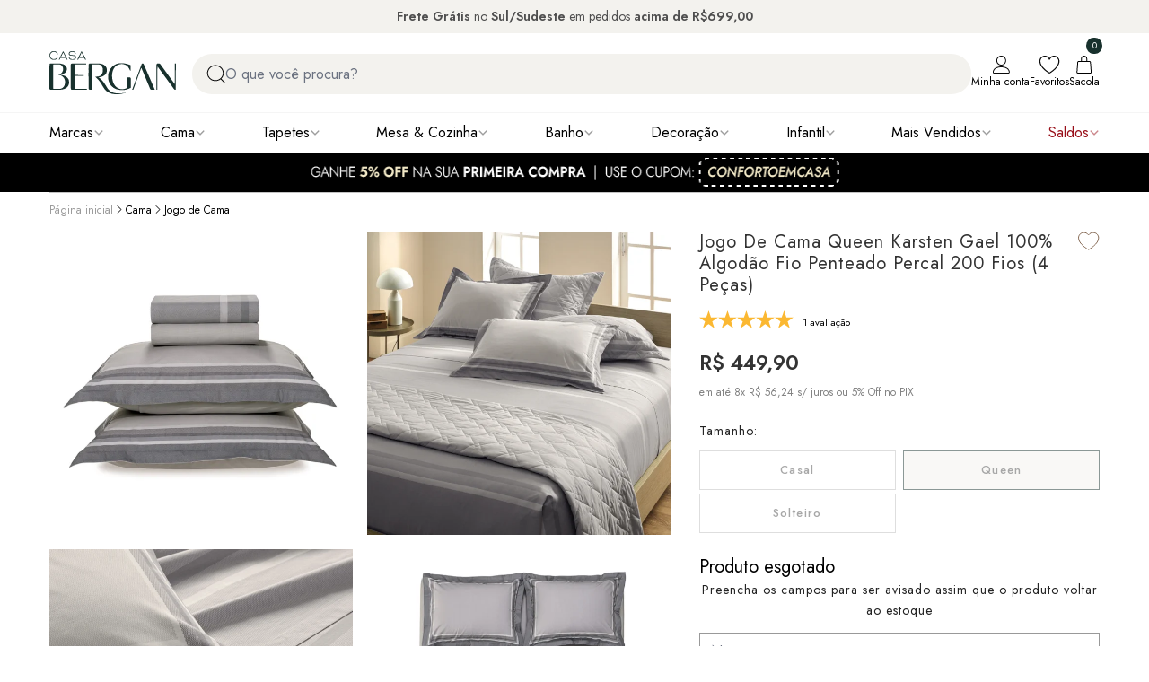

--- FILE ---
content_type: text/html; charset=utf-8
request_url: https://www.casabergan.com.br/produto/jogo-de-cama-queen-karsten-gael-100-algodao-fio-penteado-percal-200-fios-4-pecas-152746
body_size: 42581
content:
<!DOCTYPE html><html lang=pt-BR id=product-page-template><head><title>Jogo De Cama Queen Karsten Gael Algodão Percal 200 Fios 4pçs</title><link rel=icon type=image/png href="https://casabergan.fbitsstatic.net/sf/img/favicon.png?theme=main&v=202601121051
                        " /><meta property=og:title content="Jogo De Cama Queen Karsten Gael Algodão Percal 200 Fios 4pçs" /><script>let gtagSetup</script><script>let gtmSetup;gtmSetup=()=>{(function(n,t,i,r,u){n[r]=n[r]||[];n[r].push({"gtm.start":(new Date).getTime(),event:"gtm.js"});var e=t.getElementsByTagName(i)[0],f=t.createElement(i),o=r!="dataLayer"?"&l="+r:"";f.async=!0;f.src="https://www.googletagmanager.com/gtm.js?id="+u+o;e.parentNode.insertBefore(f,e)})(window,document,"script","dataLayer","GTM-5XTVSCBV");const t=document.createElement("noscript"),n=document.createElement("iframe");n.src="https://www.googletagmanager.com/ns.html?id=GTM-5XTVSCBV";n.height="0";n.width="0";n.style.display="none";n.style.visibility="hidden";t.appendChild(n);const i=document.getElementsByTagName("body")[0];i.insertBefore(t,i.firstChild)}</script><script>function dataLayerSetup(n){if(window.dataLayerConfigured)return!1;window.dataLayerConfigured=!0;!gtmSetup||gtmSetup(n);!gtagSetup||gtagSetup(n);window.dispatchEvent(new CustomEvent("dataLayerConfigured"))}</script><script type=application/ld+json id=product-schema>{"@context":"https://schema.org","@type":"Product","@id":"https://www.casabergan.com.br/produto/jogo-de-cama-queen-karsten-gael-100-algodao-fio-penteado-percal-200-fios-4-pecas-152746#product","name":"Jogo De Cama Queen Karsten Gael 100% Algodão Fio Penteado Percal 200 Fios (4 Peças)","image":["https://casabergan.fbitsstatic.net/img/p/jogo-de-cama-queen-karsten-gael-100-algodao-fio-penteado-percal-200-fios-4-pecas-152746/345234-1.jpg?w=620&h=620&v=202502141543","https://casabergan.fbitsstatic.net/img/p/jogo-de-cama-queen-karsten-gael-100-algodao-fio-penteado-percal-200-fios-4-pecas-152746/345234-2.jpg?w=620&h=620&v=202502141543","https://casabergan.fbitsstatic.net/img/p/jogo-de-cama-queen-karsten-gael-100-algodao-fio-penteado-percal-200-fios-4-pecas-152746/345234-3.jpg?w=620&h=620&v=202502141543","https://casabergan.fbitsstatic.net/img/p/jogo-de-cama-queen-karsten-gael-100-algodao-fio-penteado-percal-200-fios-4-pecas-152746/345234-4.jpg?w=620&h=620&v=202502141543"],"description":"O Jogo de Cama Queen Karsten Gael é uma expressão de modernidade e conforto. A estampa de padrão geométrico em tons de cinza confere um visual distinto e agradável à sua cama. Perfeitamente adaptável a colchões de até 40cm de altura, o lençol de elástico garante um ajuste preciso e sem esforço.\n\nO sobre lençol, com dimensões de 2,40m x 2,50m, traz uma dobra feita meticulosamente, agregando um aspecto contemporâneo e refinado ao jogo de cama. As fronhas seguem a mesma linha estética, com abas de 4cm, reforçando o design elegante do conjunto. Tecido em 100% algodão Percal 200 fios de fio penteado, o Jogo de Cama Gael promete durabilidade e uma textura suave, envolvendo-o em noites de sono restauradoras.\n\nO conforto se une à funcionalidade neste conjunto, que oferece um ambiente propício ao descanso, através de um tecido respirável que regula a temperatura e absorve a umidade. A escolha hipoalergênica assegura um ambiente saudável para o seu descanso. Desfrute de uma atmosfera de bem-estar e sofisticação com o Jogo de Cama Queen Karsten Gael, ideal para quem aprecia combinar estética com a mais alta qualidade de sono.","sku":"345234","inProductGroupWithID":"152746","gtin13":"7909156981054","url":"https://www.casabergan.com.br/produto/jogo-de-cama-queen-karsten-gael-100-algodao-fio-penteado-percal-200-fios-4-pecas-152746","brand":{"@type":"Brand","name":"Karsten"},"offers":{"@type":"Offer","@id":"https://www.casabergan.com.br/produto/jogo-de-cama-queen-karsten-gael-100-algodao-fio-penteado-percal-200-fios-4-pecas-152746#offer","url":"https://www.casabergan.com.br/produto/jogo-de-cama-queen-karsten-gael-100-algodao-fio-penteado-percal-200-fios-4-pecas-152746","priceCurrency":"BRL","price":449.9,"availability":"https://schema.org/OutOfStock","itemCondition":"https://schema.org/NewCondition","seller":{"@type":"Organization","name":"Casa Bergan"},"hasMerchantReturnPolicy":{"@type":"MerchantReturnPolicy","applicableCountry":"BR","returnPolicyCategory":"https://schema.org/MerchantReturnFiniteReturnWindow","merchantReturnDays":7,"returnMethod":"https://schema.org/ReturnByMail","returnFees":"https://schema.org/FreeReturn"}}}</script><meta property=og:type content=website /><meta property=og:url content=https://www.casabergan.com.br/produto/jogo-de-cama-queen-karsten-gael-100-algodao-fio-penteado-percal-200-fios-4-pecas-152746 /><meta property=og:image content="https://casabergan.fbitsstatic.net/img/p/jogo-de-cama-queen-karsten-gael-100-algodao-fio-penteado-percal-200-fios-4-pecas-152746/345234-1.jpg?w=620&h=620&v=202502141543" /><link rel=preconnect href=https://fonts.googleapis.com /><link rel=preconnect href=https://fonts.gstatic.com crossorigin /><link href="https://fonts.googleapis.com/css2?family=Inter:wght@100..900&family=Jost:ital,wght@0,100..900;1,100..900&display=swap" rel=stylesheet /><style id=style-serie-critical>.transition__fast{-webkit-transition:all .25s ease-in;-moz-transition:all .25s ease-in;-o-transition:all .25s ease-in;transition:all .25s ease-in}.container{margin:0 auto;padding:0 15px;width:100%}@media only screen and (min-width:480px){.container{max-width:480px}}@media only screen and (min-width:768px){.container{max-width:768px}}@media only screen and (min-width:992px){.container{max-width:992px}}@media only screen and (min-width:1200px){.container{max-width:1170px}}.component__row{display:flex;flex-wrap:wrap;margin-left:-15px;margin-right:-15px}.component__row:after,.component__row:before{content:" ";display:table}.component__row:after{clear:both}@keyframes scrollDown{0%{top:-280px}to{top:0}}@keyframes underline{0%{transform:scaleX(0)}to{transform:scaleX(1)}}header.header{z-index:99}header.header.header__fixed{animation:scrollDown .45s ease-in;background-color:#fff;box-shadow:0 -6px 10px 5px rgba(0,0,0,.5);left:0;max-width:100vw;position:fixed;top:0;-webkit-transition:all .45s ease-in;-moz-transition:all .45s ease-in;-o-transition:all .45s ease-in;transition:all .45s ease-in;width:100%;z-index:99}header.header.header__fixed .header__desktop .header__menu{display:none}header.header.header__fixed .header__desktop .header__menu.active{display:block}.header__desktop .container{display:flex;justify-content:space-between;padding:1.25rem 0}@media screen and (min-width:1024px){.header__desktop .container{gap:91px}}.header__desktop .container .header__search{align-items:flex-end;display:flex;flex:1;padding-left:1.1rem}.header__desktop .container .header__search .header__hamburguer{cursor:pointer;display:none;margin-right:3rem}.header__desktop .container .header__search .header__hamburguer.active{display:block}.header__desktop .container .header__search #search{align-items:center;background:#f3f2ee;border-radius:25px;display:flex;gap:.5rem;padding:.6875rem 1rem;position:relative}.header__desktop .container .header__search #search>div{display:flex}.header__desktop .container .header__search #search,.header__desktop .container .header__search #search input,.header__desktop .container .header__search #search>div{flex:1!important}.header__desktop .container .header__search #search input{all:unset;color:#000;line-height:93.75%}.header__desktop .container .header__search #search input::-moz-placeholder{color:#000;opacity:1}.header__desktop .container .header__search #search input::-moz-placeholder,.header__desktop .container .header__search #search input::-webkit-input-placeholder,.header__desktop .container .header__search #search input::placeholder{color:#000;opacity:1}.header__desktop .container .header__search #search input::-webkit-search-cancel-button,.header__desktop .container .header__search #search input::-webkit-search-clear-button{-webkit-appearance:none;appearance:none;display:none}.header__desktop .container .header__logo{display:flex;justify-content:center}@media(min-width:1024px){.header__desktop .container .header__logo a img{height:48px;width:141px}}.header__desktop .container .header__navbar{align-items:center;display:flex;gap:1.5rem}.header__desktop .container .header__navbar span{font-size:.75rem}.header__desktop .container .header__navbar .item{align-items:center;cursor:pointer;display:flex;flex-direction:column;gap:.5rem;position:relative}.header__desktop .container .header__navbar .item.hidden,.header__desktop .container:after,.header__desktop .container:before{display:none}.header__desktop .header__menu{position:relative;width:100%}.header__desktop .header__menu nav{border-top:1px solid #f5f5f5}.header__desktop .header__menu nav>ul{align-items:center;display:flex;flex-wrap:wrap;gap:2rem;justify-content:space-between}.header__desktop .header__menu nav>ul.container{padding:0;position:relative}.header__desktop .header__menu nav>ul>li:hover>a:after{opacity:1;visibility:visible}.header__desktop .header__menu nav>ul>li:hover>.line-active{background:#18312d;border-radius:98px;font-size:0;height:2px;top:37px}.header__desktop .header__menu nav>ul>li>span{align-items:center;cursor:pointer;display:flex;gap:.5rem;position:relative}.header__desktop .header__menu nav>ul>li>span .submenu__arrow svg{height:20px;opacity:.5;transform:rotate(90deg)}.header__desktop .header__menu nav>ul>li>span .submenu__arrow svg.active{opacity:1;transform:rotate(180deg)}.header__desktop .header__menu nav>ul>li>span .link_main{padding:.62rem 0}.header__desktop .header__menu nav>ul>li.alt-banner .menu__submenu .submenu__inner{height:72vh}.header__desktop .header__menu nav>ul>li.alt-banner .menu__submenu .submenu__inner .submenu__banner{min-width:375px}.header__desktop .header__menu nav>ul>li.alt-banner .menu__submenu .submenu__inner .submenu__banner a{padding:10px}.header__desktop .header__menu nav>ul>li.red-alert .link_main,.header__desktop .header__menu nav>ul>li.red-alert span>a{color:#99101a}.header__desktop .header__menu nav>ul>li.red-alert span>a~.submenu__arrow svg path{stroke:#99101a}.header__desktop .header__menu nav>ul>li .menu__submenu{display:none;height:auto;height:100vh;left:0;padding:0;position:absolute;top:100%;width:-moz-max-content;width:max-content;width:100%;z-index:3}.header__desktop .header__menu nav>ul>li .menu__submenu:before{background-color:rgba(0,0,0,.2);content:"";display:none;height:calc(100vh - 170px);left:0;position:fixed;top:auto;width:100vw;z-index:-1}.header__desktop .header__menu nav>ul>li .menu__submenu.active-menu{display:flex;justify-content:start;z-index:98}.header__desktop .header__menu nav>ul>li .menu__submenu.active-menu:before{display:block}.header__desktop .header__menu nav>ul>li .menu__submenu.active-menu .submenu__inner{background-color:#fff;display:flex;height:-moz-min-content;height:min-content;max-height:calc(100vh - 250px);min-height:375px;width:-moz-max-content;width:max-content}@media screen and (max-height:560px){.header__desktop .header__menu nav>ul>li .menu__submenu.active-menu .submenu__inner{min-height:340px}}.header__desktop .header__menu nav>ul>li .menu__submenu.active-menu .submenu__inner .submenu__full,.header__desktop .header__menu nav>ul>li .menu__submenu.active-menu .submenu__inner .submenu__has__banner{border-right:1px solid #ccc;max-height:calc(100vh - 250px);position:relative;width:375px}.header__desktop .header__menu nav>ul>li .menu__submenu.active-menu .submenu__inner .submenu__full>.submenu__back,.header__desktop .header__menu nav>ul>li .menu__submenu.active-menu .submenu__inner .submenu__has__banner>.submenu__back{display:none}.header__desktop .header__menu nav>ul>li .menu__submenu.active-menu .submenu__inner .submenu__full>ul,.header__desktop .header__menu nav>ul>li .menu__submenu.active-menu .submenu__inner .submenu__has__banner>ul{border-right:1px solid hsla(0,0%,80%,.22);display:flex;flex-direction:column;height:100%;min-width:375px;padding:0 0 0 5px;scrollbar-color:#222426 #ccc;scrollbar-width:thin}@media(max-width:1800px){.header__desktop .header__menu nav>ul>li .menu__submenu.active-menu .submenu__inner .submenu__full>ul,.header__desktop .header__menu nav>ul>li .menu__submenu.active-menu .submenu__inner .submenu__has__banner>ul{height:375px;overflow-x:hidden;overflow-y:auto}}.header__desktop .header__menu nav>ul>li .menu__submenu.active-menu .submenu__inner .submenu__full>ul .submenu__parentTitle,.header__desktop .header__menu nav>ul>li .menu__submenu.active-menu .submenu__inner .submenu__has__banner>ul .submenu__parentTitle{border-bottom:1px solid #efeff0;max-width:375px;padding:5px 0 0 14px}.header__desktop .header__menu nav>ul>li .menu__submenu.active-menu .submenu__inner .submenu__full>ul .submenu__parentTitle a,.header__desktop .header__menu nav>ul>li .menu__submenu.active-menu .submenu__inner .submenu__has__banner>ul .submenu__parentTitle a{font-size:14px;font-weight:600;gap:20px;justify-content:unset;letter-spacing:0;line-height:100%;padding:5px}.header__desktop .header__menu nav>ul>li .menu__submenu.active-menu .submenu__inner .submenu__full>ul::-webkit-scrollbar,.header__desktop .header__menu nav>ul>li .menu__submenu.active-menu .submenu__inner .submenu__has__banner>ul::-webkit-scrollbar{width:3px}.header__desktop .header__menu nav>ul>li .menu__submenu.active-menu .submenu__inner .submenu__full>ul::-webkit-scrollbar-track,.header__desktop .header__menu nav>ul>li .menu__submenu.active-menu .submenu__inner .submenu__has__banner>ul::-webkit-scrollbar-track{background:#ccc}.header__desktop .header__menu nav>ul>li .menu__submenu.active-menu .submenu__inner .submenu__full>ul::-webkit-scrollbar-thumb,.header__desktop .header__menu nav>ul>li .menu__submenu.active-menu .submenu__inner .submenu__full>ul::-webkit-scrollbar-thumb:hover,.header__desktop .header__menu nav>ul>li .menu__submenu.active-menu .submenu__inner .submenu__has__banner>ul::-webkit-scrollbar-thumb,.header__desktop .header__menu nav>ul>li .menu__submenu.active-menu .submenu__inner .submenu__has__banner>ul::-webkit-scrollbar-thumb:hover{background:#222426}.header__desktop .header__menu nav>ul>li .menu__submenu.active-menu .submenu__inner .submenu__full>ul>li,.header__desktop .header__menu nav>ul>li .menu__submenu.active-menu .submenu__inner .submenu__has__banner>ul>li{display:flex;max-width:375px;transition:all .3s ease}.header__desktop .header__menu nav>ul>li .menu__submenu.active-menu .submenu__inner .submenu__full>ul>li.menu-imagem,.header__desktop .header__menu nav>ul>li .menu__submenu.active-menu .submenu__inner .submenu__has__banner>ul>li.menu-imagem{padding:0;width:240px}.header__desktop .header__menu nav>ul>li .menu__submenu.active-menu .submenu__inner .submenu__full>ul>li.active-submenu ul,.header__desktop .header__menu nav>ul>li .menu__submenu.active-menu .submenu__inner .submenu__has__banner>ul>li.active-submenu ul{display:block!important}.header__desktop .header__menu nav>ul>li .menu__submenu.active-menu .submenu__inner .submenu__full>ul>li.active-submenu .submenu__parentTitle,.header__desktop .header__menu nav>ul>li .menu__submenu.active-menu .submenu__inner .submenu__has__banner>ul>li.active-submenu .submenu__parentTitle{border-bottom:1px solid #ddd}.header__desktop .header__menu nav>ul>li .menu__submenu.active-menu .submenu__inner .submenu__full>ul>li.active-submenu,.header__desktop .header__menu nav>ul>li .menu__submenu.active-menu .submenu__inner .submenu__full>ul>li:hover,.header__desktop .header__menu nav>ul>li .menu__submenu.active-menu .submenu__inner .submenu__has__banner>ul>li.active-submenu,.header__desktop .header__menu nav>ul>li .menu__submenu.active-menu .submenu__inner .submenu__has__banner>ul>li:hover{background-color:rgba(24,49,45,.039)}.header__desktop .header__menu nav>ul>li .menu__submenu.active-menu .submenu__inner .submenu__full>ul>li>a,.header__desktop .header__menu nav>ul>li .menu__submenu.active-menu .submenu__inner .submenu__has__banner>ul>li>a{align-items:center;color:#18312d;display:flex;font-size:1rem;justify-content:space-between;line-height:normal;margin:.6rem 0;min-width:300px;padding:0 20px;text-transform:capitalize;width:100%}.header__desktop .header__menu nav>ul>li .menu__submenu.active-menu .submenu__inner .submenu__full>ul>li>a img,.header__desktop .header__menu nav>ul>li .menu__submenu.active-menu .submenu__inner .submenu__has__banner>ul>li>a img{width:100%}.header__desktop .header__menu nav>ul>li .menu__submenu.active-menu .submenu__inner .submenu__full>ul>li ul,.header__desktop .header__menu nav>ul>li .menu__submenu.active-menu .submenu__inner .submenu__has__banner>ul>li ul{background:#f3f2ee;display:none;height:100%;left:375px;max-width:375px;position:absolute;top:0;width:100%}@media(max-width:1440px){.header__desktop .header__menu nav>ul>li .menu__submenu.active-menu .submenu__inner .submenu__full>ul>li ul,.header__desktop .header__menu nav>ul>li .menu__submenu.active-menu .submenu__inner .submenu__has__banner>ul>li ul{height:610px}}.header__desktop .header__menu nav>ul>li .menu__submenu.active-menu .submenu__inner .submenu__full>ul>li ul li,.header__desktop .header__menu nav>ul>li .menu__submenu.active-menu .submenu__inner .submenu__has__banner>ul>li ul li{display:flex;max-width:375px;transition:all .3s ease}.header__desktop .header__menu nav>ul>li .menu__submenu.active-menu .submenu__inner .submenu__full>ul>li ul li:hover,.header__desktop .header__menu nav>ul>li .menu__submenu.active-menu .submenu__inner .submenu__has__banner>ul>li ul li:hover{background-color:rgba(24,49,45,.039)}.header__desktop .header__menu nav>ul>li .menu__submenu.active-menu .submenu__inner .submenu__full>ul>li ul li:last-of-type,.header__desktop .header__menu nav>ul>li .menu__submenu.active-menu .submenu__inner .submenu__has__banner>ul>li ul li:last-of-type{margin-left:0}.header__desktop .header__menu nav>ul>li .menu__submenu.active-menu .submenu__inner .submenu__full>ul>li ul li a,.header__desktop .header__menu nav>ul>li .menu__submenu.active-menu .submenu__inner .submenu__has__banner>ul>li ul li a{align-items:center;color:#18312d;display:flex;font-size:.9rem;justify-content:space-between;line-height:normal;margin:.6rem 0;min-width:300px;padding:0 20px;text-transform:capitalize;width:100%}@media screen and (max-width:1185px){.header__desktop .header__menu nav>ul>li .menu__submenu.active-menu .submenu__inner .submenu__banner{display:none}}.header__desktop .header__menu nav>ul>li .menu__submenu.active-menu .submenu__inner .submenu__banner a{display:block}.header__desktop .header__menu nav>ul>li .menu__submenu.active-menu .submenu__inner .submenu__banner a img{height:auto;width:100%}.header__adBar{background-color:#000;display:none}.header__adBar img{margin:auto;width:100%}#side-card-over-list{z-index:100}#___ratingbadge_0{z-index:99!important}#cart-qty-label,#cart-qty-label-mobile{background-color:#18312d;border-radius:100%;bottom:2.5rem;color:#fff;font-size:10px;left:auto;padding:.1rem .4rem;position:absolute;right:calc(50% - 1.25rem)}#cart-qty-label-mobile{bottom:.9rem;right:calc(50% - 1.3rem)}@media only screen and (min-width:768px){#autocomplete-list{min-width:490px}}.header__mobile{display:none}@media only screen and (max-width:1023px){.header__desktop{display:none}.header__mobile{display:block}.header__mobile .container{display:grid;grid-template-columns:repeat(3,1fr);padding:1rem 1.25rem}.header__mobile .container .header__navbar{align-items:center;display:flex;gap:2rem;justify-content:flex-end}.header__mobile .container .header__navbar .item{cursor:pointer;position:relative}.header__mobile .container .header__logo{display:flex;justify-content:center}.header__mobile .container .header__menu__icon{cursor:pointer}.header__mobile .container .header__menu__icon>div{align-items:flex-end;display:flex;height:100%}.header__mobile .container:after,.header__mobile .container:before{display:none}.header__mobile .container.search{display:block;padding:0 1.25rem 1rem}.header__mobile .container.search.fixed_searching{display:block!important}.header__mobile .container.search .header__search{display:block;width:100%}.header__mobile .container.search .header__search #search{align-items:center;border-bottom:1px solid #000;display:flex;gap:.5rem;padding:.5rem;position:relative}.header__mobile .container.search .header__search #search input{all:unset;color:#000;line-height:93.75%}.header__mobile .container.search .header__search #search input::-moz-placeholder{color:#000;opacity:1}.header__mobile .container.search .header__search #search input::-moz-placeholder,.header__mobile .container.search .header__search #search input::-webkit-input-placeholder,.header__mobile .container.search .header__search #search input::placeholder{color:#000;opacity:1}.header__mobile .container.search .header__search #search input::-webkit-search-cancel-button,.header__mobile .container.search .header__search #search input::-webkit-search-clear-button{-webkit-appearance:none;appearance:none;display:none}.header__mobile .header__mask{background:rgba(0,0,0,.4);display:none;height:100vh;left:0;position:fixed;top:0;width:100%;z-index:2}.header__mobile .header__menu{background-color:#fff;height:100vh;left:-100%;max-width:390px;position:fixed;top:0;width:100%;z-index:11}.header__mobile .header__menu .menu__position{overflow:hidden;position:relative}.header__mobile .header__menu .menu__top{align-items:center;border-bottom:1px solid #e0e0e0;display:flex;flex-wrap:wrap;justify-content:space-between;padding:1.5rem .63rem 1.75rem}.header__mobile .header__menu .menu__top .item{align-items:center;display:flex;gap:.5rem}.header__mobile .header__menu .menu__top .item.hidden{display:none}.header__mobile .header__menu .menu__top .item:last-child{justify-content:flex-end}.header__mobile .header__menu .menu__bottom{overflow:unset;padding:0;position:unset}.header__mobile .header__menu .menu__bottom #navbar-mobile{height:calc(100svh - 180px);max-height:calc(100svh - 180px);overflow:hidden;overflow-y:auto;scrollbar-color:#222426 #ccc;scrollbar-width:thin;width:100%}.header__mobile .header__menu .menu__bottom #navbar-mobile::-webkit-scrollbar{width:3px}.header__mobile .header__menu .menu__bottom #navbar-mobile::-webkit-scrollbar-track{background:#ccc}.header__mobile .header__menu .menu__bottom #navbar-mobile::-webkit-scrollbar-thumb,.header__mobile .header__menu .menu__bottom #navbar-mobile::-webkit-scrollbar-thumb:hover{background:#222426}.header__mobile .header__menu .menu__bottom #navbar-mobile .navbar__menu li{position:relative}.header__mobile .header__menu .menu__bottom #navbar-mobile .navbar__menu li.red-alert>a{color:#99101a}.header__mobile .header__menu .menu__bottom #navbar-mobile .navbar__menu li.red-alert svg path{stroke:#99101a}.header__mobile .header__menu .menu__bottom #navbar-mobile .navbar__menu li .submenu__arrow{align-items:center;display:flex;flex-wrap:wrap;height:30px;justify-content:flex-end;position:absolute;right:15px;top:8px;width:30px;z-index:1}.header__mobile .header__menu .menu__bottom #navbar-mobile .navbar__menu>li>a{color:#3d3d3d;display:block;font-family:Jost,Arial,Helvetica,sans-serif;font-size:16px;font-weight:500;line-height:1;padding:15px;position:relative;z-index:2}.header__mobile .header__menu .menu__bottom #navbar-mobile .navbar__menu .menu__submenu{background-color:#fff;display:block;height:100%;left:100%;position:absolute;top:77px;-webkit-transition:all .35s ease-in;-moz-transition:all .35s ease-in;-o-transition:all .35s ease-in;transition:all .35s ease-in;width:100%;z-index:4}.header__mobile .header__menu .menu__bottom #navbar-mobile .navbar__menu .menu__submenu.active{left:0}.header__mobile .header__menu .menu__bottom #navbar-mobile .navbar__menu .menu__submenu .submenu__scroll{height:calc(100svh - 229px);max-height:calc(100svh - 229px);overflow:hidden;overflow-y:auto;scrollbar-color:#222426 #ccc;scrollbar-width:thin;width:100%}.header__mobile .header__menu .menu__bottom #navbar-mobile .navbar__menu .menu__submenu .submenu__scroll::-webkit-scrollbar{width:3px}.header__mobile .header__menu .menu__bottom #navbar-mobile .navbar__menu .menu__submenu .submenu__scroll::-webkit-scrollbar-track{background:#ccc}.header__mobile .header__menu .menu__bottom #navbar-mobile .navbar__menu .menu__submenu .submenu__scroll::-webkit-scrollbar-thumb,.header__mobile .header__menu .menu__bottom #navbar-mobile .navbar__menu .menu__submenu .submenu__scroll::-webkit-scrollbar-thumb:hover{background:#222426}.header__mobile .header__menu .menu__bottom #navbar-mobile .navbar__menu .menu__submenu .submenu__back{margin:0;padding:0 15px}.header__mobile .header__menu .menu__bottom #navbar-mobile .navbar__menu .menu__submenu .submenu__back span{align-items:center;border-bottom:1px solid #e0e0e0;color:#8f8f8f;display:flex;flex-wrap:wrap;font-family:Jost,Arial,Helvetica,sans-serif;font-size:14px;font-weight:700;padding:15px 0}.header__mobile .header__menu .menu__bottom #navbar-mobile .navbar__menu .menu__submenu .submenu__back span svg{margin-right:15px}.header__mobile .header__menu .menu__bottom #navbar-mobile .navbar__menu .menu__submenu ul .menu__submenu{top:0}.header__mobile .header__menu .menu__bottom #navbar-mobile .navbar__menu .menu__submenu ul li .submenu__arrow{z-index:1}.header__mobile .header__menu .menu__bottom #navbar-mobile .navbar__menu .menu__submenu ul li a{color:#3d3d3d;display:block;font-family:Jost,Arial,Helvetica,sans-serif;font-size:16px;font-weight:400;line-height:1;padding:15px;position:relative;z-index:2}.header__mobile .header__menu .menu__bottom #navbar-mobile .navbar__menu .menu__submenu ul li.submenu__parentTitle a{align-items:center;color:#18312d;display:flex;flex-wrap:wrap;font-weight:500;position:relative}.header__mobile .header__menu .menu__bottom #navbar-mobile .navbar__menu .menu__submenu ul li.submenu__parentTitle a svg{margin-left:10px;transform:rotate(180deg)}.header__mobile .header__menu .menu__bottom #navbar-mobile .navbar__menu .menu__submenu ul li.submenu__parentTitle a:before{border-bottom:1px solid #e0e0e0;bottom:0;content:"";display:block;height:auto;left:15px;position:absolute;width:calc(100% - 30px)}}.header__topbar{align-items:center;background:#f3f2ee;display:flex;justify-content:center;max-width:100vw;overflow:hidden;width:100vw}.header__topbar .swiper{max-width:100vw!important;width:100vw!important}.header__topbar .swiper-slide{display:flex;justify-content:center}.header__topbar .swiper-wrapper>:not(.swiper-slide){display:none}.header__topbar p{color:#4f4f4f;font-size:.875rem;line-height:150%;padding:8px 0}.header__topbar strong{font-weight:600}.header__topbar .underline,.header__topbar b{text-decoration:underline}.header__topbar b{font-weight:400}.spot{display:flex;flex-direction:column;gap:.5rem}.spot .spot__image{background-color:#fff;position:relative}.spot .spot__image .fill-red-300 path{fill:red;stroke:red}.spot .spot__image .image__button{bottom:1.5rem;left:50%;position:absolute;transform:translateX(-50%);width:100%}.spot .spot__image .image__button .flex.w-full.justify-center.text-center{display:none}.spot .spot__image .image__button #form-avise-me{width:100%}.spot .spot__image .image__button #form-avise-me input[type=text]{display:none}.spot .spot__image .image__button #form-avise-me input[type=email]{margin:.5rem auto;opacity:0;width:80%}.spot .spot__image .image__button button{all:unset;align-items:center;background:#fff;display:flex;justify-content:center;margin:0 auto;opacity:0;padding:.5rem 2rem;visibility:hidden}.spot .spot__image .image__button button a,.spot .spot__image .image__button button span{font-family:Jost,Arial,Helvetica,sans-serif;font-size:.875rem;font-weight:600;letter-spacing:.01625rem;line-height:1.375rem;text-transform:uppercase}.spot .spot__image .image__button button:hover{background-color:#18312d;color:#fff;cursor:pointer}.spot .spot__image .spot__tags{left:0;position:absolute;top:.63rem;z-index:1}.spot .spot__image .spot__tags span{margin-bottom:10px}.spot .spot__image .spot__tags span:last-of-type{margin-bottom:0}.spot .spot__image .spot__tags .tags-discount,.spot .spot__image .spot__tags .tags-image,.spot .spot__image .spot__tags .tags-new,.spot .spot__image .spot__tags .tags-shipping{align-items:center;background-color:#18312d;color:#fff;display:flex;flex-wrap:wrap;font-size:.8125rem;font-weight:500;height:unset;justify-content:center;letter-spacing:.02rem;line-height:1.3rem;padding:.15rem .25rem;text-transform:uppercase;width:-moz-max-content;width:max-content}.spot .spot__image .spot__tags .tags-new{background-color:#d9d0a7;color:#18312d}.spot .spot__image .spot__tags img{background:#e6e6e6;margin-top:10px}@media screen and (max-width:768px){.spot .spot__image .spot__tags span{font-size:.625rem!important}.spot .spot__image .spot__tags img[alt=promotion-stamp]{max-width:130px}}.spot .spot__image .wish-list{position:absolute;right:1.23rem;top:1.23rem;z-index:3}.spot .spot__image a{cursor:pointer;display:block;position:relative}.spot .spot__image a img{background:#e6e6e6;display:block;height:auto;margin:0 auto;max-height:unset;width:100%}.spot .spot__image a .spot-overlay{height:auto;left:50%;opacity:0;position:absolute;top:0;transform:translateX(-50%);-webkit-transition:all .25s ease-in;-moz-transition:all .25s ease-in;-o-transition:all .25s ease-in;transition:all .25s ease-in;visibility:hidden;width:100%}.spot .spot__content{display:flex;flex-direction:column;gap:.5rem}.spot .spot__content .spot__productInfo{display:flex;flex-direction:column;gap:5px}@media(max-width:768px){.spot .spot__content .spot__productInfo{align-items:center;flex-direction:row-reverse;height:23px;justify-content:space-between}}.spot .spot__content .spot__variants-mobile-text{background-color:#18312d;color:#fff;display:flex;font-size:12px;font-weight:400;padding:1px 8px;width:-moz-fit-content;width:fit-content}@media(max-width:375px){.spot .spot__content .spot__variants-mobile-text{font-size:10px}}.spot .spot__content .spot__variants{height:58.5px;max-width:100%;width:100%}.spot .spot__content .spot__variants .variant__item a{background:#e6e6e6;display:inline-block;width:52px}.spot .spot__content .spot__variants .variant__item a img{border:1px solid #e0e0e0;height:inherit;padding:0;width:inherit}.spot .spot__content .spot__stars{align-items:center;display:flex;gap:.2rem}.spot .spot__content .spot__stars .stars__inner{display:flex}.spot .spot__content .spot__stars .stars__inner i.star__full:before{background-image:url("data:image/svg+xml;charset=utf-8,%3Csvg width='14' height='15' fill='none' xmlns='http://www.w3.org/2000/svg'%3E%3Cg clip-path='url(%23a)'%3E%3Cpath d='m7.4 2.22 1.271 3.028a.437.437 0 0 0 .365.267l3.252.281a.437.437 0 0 1 .248.77l-2.467 2.151a.442.442 0 0 0-.139.432l.74 3.201a.438.438 0 0 1-.65.476L7.224 11.13a.434.434 0 0 0-.451 0l-2.795 1.695a.438.438 0 0 1-.65-.475l.74-3.201a.442.442 0 0 0-.14-.432L1.464 6.565a.437.437 0 0 1 .248-.769l3.252-.281a.438.438 0 0 0 .365-.267l1.27-3.027a.437.437 0 0 1 .803 0Z' fill='%23F2C94C'/%3E%3C/g%3E%3Cdefs%3E%3CclipPath id='a'%3E%3Cpath fill='%23fff' transform='translate(0 .64)' d='M0 0h14v14H0z'/%3E%3C/clipPath%3E%3C/defs%3E%3C/svg%3E");background-position:50%;background-repeat:no-repeat;background-size:cover;content:"";display:block;height:15px;width:14px}.spot .spot__content .spot__stars .stars__inner i.star__empty:before{background-image:url("data:image/svg+xml;charset=utf-8,%3Csvg width='14' height='15' fill='none' xmlns='http://www.w3.org/2000/svg'%3E%3Cg clip-path='url(%23a)'%3E%3Cpath d='m7.4 2.22 1.271 3.028a.437.437 0 0 0 .365.267l3.252.281a.437.437 0 0 1 .248.77l-2.467 2.151a.442.442 0 0 0-.139.432l.74 3.201a.438.438 0 0 1-.65.476L7.224 11.13a.434.434 0 0 0-.451 0l-2.795 1.695a.438.438 0 0 1-.65-.475l.74-3.201a.442.442 0 0 0-.14-.432L1.464 6.565a.437.437 0 0 1 .248-.769l3.252-.281a.438.438 0 0 0 .365-.267l1.27-3.027a.437.437 0 0 1 .803 0Z' fill='%23E0E0E0'/%3E%3C/g%3E%3Cdefs%3E%3CclipPath id='a'%3E%3Cpath fill='%23fff' transform='translate(0 .64)' d='M0 0h14v14H0z'/%3E%3C/clipPath%3E%3C/defs%3E%3C/svg%3E");background-position:50%;background-repeat:no-repeat;background-size:cover;content:"";display:block;height:15px;width:14px}.spot .spot__content .spot__stars .stars__count{color:#333;font-size:.625rem;font-weight:400}.spot .spot__content .spot__name h3{-webkit-line-clamp:2;-webkit-box-orient:vertical;color:#333;display:-webkit-box;font-size:.875rem;height:64px;letter-spacing:.28px;line-height:20.02px;overflow:hidden;text-overflow:ellipsis;text-transform:capitalize}.spot .spot__content .spot__flex{align-items:end;display:flex;flex-wrap:wrap;justify-content:space-between;position:relative}.spot .spot__content .spot__flex .installment p{-webkit-line-clamp:1;-webkit-box-orient:vertical;color:#808080;display:-webkit-box;font-size:11px;overflow:hidden;text-overflow:ellipsis}@media screen and (max-width:371px){.spot .spot__content .spot__flex .installment p{font-size:9px}}.spot .spot__content .spot__flex .spot__price{display:flex;flex-direction:column}.spot .spot__content .spot__flex .spot__price .price__text{height:23px}.spot .spot__content .spot__flex .spot__price .price__text span{color:#4f4f4f;font-size:.75rem;font-weight:600}.spot .spot__content .spot__flex .spot__price .price__values{display:flex;gap:.5rem}.spot .spot__content .spot__flex .spot__price .price__values .price__normal span{color:#333;font-size:.875rem;font-weight:600}.spot .spot__content .spot__flex .spot__price .price__values .price__before span{color:#828282;font-size:.875rem;font-weight:300;text-decoration-line:line-through}.spot .spot__content .spot__flex .spot__price .price__pix{line-height:1;margin-top:5px;order:3;width:100%}.spot .spot__content .spot__flex .spot__price .price__pix span{color:#999;display:inline-block;font-family:Jost,Arial,Helvetica,sans-serif;font-size:12px;font-weight:600;letter-spacing:.9px;line-height:1}.spot .spot__content .spot__flex .spot__price .price__method{margin-top:5px;order:4;width:100%}.spot .spot__content .spot__flex .spot__price .price__method span{color:#999;display:block;font-family:Jost,Arial,Helvetica,sans-serif;font-size:11px;font-weight:400;line-height:15px;text-align:left;width:100%}.spot .spot__content .spot__flex .spot__price .price__method span b{font-weight:400}.spot .spot__content .spot__flex .spot__button button a{align-items:center;background:hsla(34,11%,52%,.16);border:1px solid transparent;display:flex;gap:.625rem;justify-content:center;padding:.75rem 1rem}.spot .spot__content .spot__flex .spot__button button a span{font-size:.75rem}.spot .spot__content .spot__flex .spot__button button a:hover{background-color:transparent;border-color:#000}@media screen and (max-width:1023px){.spot .mobile-hide{display:none}}.spot.outstock .spot__content,.spot.outstock .spot__image .spot__tags,.spot.outstock .spot__image img{opacity:.7}.spot.outstock .spot__image .image__button button{opacity:1;visibility:visible}.spot.hasImportantImage .spot__image .spot-main-image img{height:100%!important;max-height:360px;-o-object-fit:contain;object-fit:contain;width:100%!important}@media screen and (max-width:768px){.spot.spot-category-variant .spot__image .spot__tags img[alt=promotion-stamp]{max-width:110px}}@media(max-width:768px){.spot.spot-category-variant .summary{margin:3px 0 0}.spot.spot-category-variant .starsV2{width:unset}.spot.spot-category-variant .starsV2 .star.empty,.spot.spot-category-variant .starsV2 .star.fill,.spot.spot-category-variant .starsV2 .star.half{height:15px;width:15px}}@media(max-width:375px){.spot.spot-category-variant .starsV2 .star.empty,.spot.spot-category-variant .starsV2 .star.fill,.spot.spot-category-variant .starsV2 .star.half{height:12px;width:12px}}@media(max-width:320px){.spot.spot-category-variant .starsV2 .star.empty,.spot.spot-category-variant .starsV2 .star.fill,.spot.spot-category-variant .starsV2 .star.half{height:10px;width:10px}.spot.spot-category-variant summary .review-count{font-size:11px}}.spot.spot-category-variant .spot__content .spot__flex{gap:5px}.spot.spot-category-variant .spot__content .spot__flex .spot__name h3{-webkit-line-clamp:2;height:40px}.spot.spot-category-variant .spot__content .spot__flex .spot__name .price__values{display:flex;flex-direction:unset;gap:.5rem}@media(max-width:768px){.spot.spot-category-variant .spot__content .spot__flex .spot__name .price__values{flex-direction:column;gap:unset;height:48px;justify-content:end}}.spot.spot-category-variant .spot__content .spot__flex .spot__name .price__values .price__normal span{color:#333;font-size:.875rem;font-weight:600}@media(max-width:768px){.spot.spot-category-variant .spot__content .spot__flex .spot__name .price__values .price__before{line-height:1.2}}.spot.spot-category-variant .spot__content .spot__flex .spot__name .price__values .price__before span{color:#828282;font-size:14px;font-weight:300;text-decoration-line:line-through}@media(max-width:768px){.spot.spot-category-variant .spot__content .spot__flex .spot__name .price__values .price__before span{font-size:12px}}@media only screen and (max-width:1023px){.spot .spot__content .spot__name h3{font-size:.75rem}.spot .spot__content .spot__flex .spot__price .price__before span,.spot .spot__content .spot__flex .spot__price .price__normal span,.spot .spot__content .spot__flex .spot__price .price__pix span{font-size:.8125px}.spot .spot__content .spot__flex .spot__price .price__pix{line-height:0}.spot .spot__content .spot__flex .spot__price .price__method{width:115px}.spot .spot__content .spot__flex .spot__price .price__method span{font-size:9px;letter-spacing:.675px;line-height:10px;width:100%}}@media only screen and (max-width:768px){.spot .image__button{display:none}.spot .spot__content .spot__name h3{-webkit-line-clamp:2;height:40px}}@media only screen and (min-width:1023px){.spot .spot__image:hover a .spot-overlay{opacity:1;visibility:visible}.spot .spot__image:hover a .spot-main-image{opacity:0;visibility:hidden}.spot .spot__image:hover .image__button button{opacity:1;visibility:visible}.spot .spot__image:hover .image__button #form-avise-me input[type=email]{opacity:1}}</style><link href="https://casabergan.fbitsstatic.net/sf/bundle/?type=css&paths=navbar,footer,mini_cart,product,user_login,spot,output,swiffy-slider&theme=main&v=202601121051" rel=stylesheet /><link href="https://casabergan.fbitsstatic.net/sf/bundle/?type=css&paths=serie-design,swiper.min,swiper-bundle.min&theme=main&v=202601121051" rel=stylesheet /><meta name=description content="Explore O Jogo De Cama Queen Karsten Gael 100% Algodão Fio Penteado Percal 200 Fios (4 Peças), ideal para sua casa. Descubra a qualidade e o estilo com a Casa Bergan." http-equiv="" /><meta property=og:description content="Explore O Jogo De Cama Queen Karsten Gael 100% Algodão Fio Penteado Percal 200 Fios (4 Peças), ideal para sua casa. Descubra a qualidade e o estilo com a Casa Bergan." /><meta name=viewport content="width=device-width, initial-scale=1" /><link rel=manifest href=/manifest.json /><meta name=apple-mobile-web-app-status-bar content=#FFF /><meta name=theme-color content=#18312D /></head><body class=bg-mainBg><script src=https://reviews.konfidency.com.br/casabergan/loader.js></script><header class=header><section class=header__topbar><div class=swiper><div class=swiper-wrapper><div class=swiper-slide><p><strong>Mais de 100 mil ambientes </strong>transformados com conforto e estilo!</p></div><div class=swiper-slide><p><strong>Frete Grátis </strong>no <strong>Sul/Sudeste</strong> em pedidos <strong>acima de</strong> <strong>R$699,00</strong></p></div><div class=swiper-slide><p>Parcelamento em <strong class=underline>até 10x sem juros</strong></p></div><div class=swiper-slide><p><strong>5% OFF</strong> em pagamentos no <strong>PIX</strong></p></div><a href=https://www.casabergan.com.br><img alt="" src="https://casabergan.fbitsstatic.net/media/banner-regua-desktop-cupom-primeira-compra.gif?v=202601051112" style=width:1371px;height:44px /></a><copy-history-app id=1737637437595></copy-history-app><a href=https://www.casabergan.com.br><img alt="" src="https://casabergan.fbitsstatic.net/media/banner-regua-mobile---cupom-primeira-compra.gif?v=202601051113" style=width:393px;height:32px /></a><copy-history-app id=1737637453198></copy-history-app><span class="sul-sudeste active">699</span> <span class=demais-regioes>1999</span></div></div></section><input type=hidden id=login-url value="https://checkout.casabergan.com.br/Login/Authenticate?returnUrl=" /><section class=header__desktop><div class=container><div class=header__logo><a href=https://www.casabergan.com.br><img width=141 height=48 src="https://casabergan.fbitsstatic.net/sf/img/logo.svg?theme=main&v=202601121051" alt="Logo Casa Bergan" /></a></div><div class=header__search><div class=header__hamburguer><svg width=32 height=32 viewBox="0 0 32 32" fill=none xmlns=http://www.w3.org/2000/svg><g clip-path=url(#clip0_482_4247)><path d="M5 16H27" stroke=black stroke-width=1.5 stroke-linecap=round stroke-linejoin=round /><path d="M5 8H27" stroke=black stroke-width=1.5 stroke-linecap=round stroke-linejoin=round /><path d="M5 24H27" stroke=black stroke-width=1.5 stroke-linecap=round stroke-linejoin=round /></g><defs><clipPath id=clip0_482_4247><rect width=32 height=32 fill=white /></clipPath></defs></svg></div><form id=search onsubmit=search(event,null)><button type=submit aria-label="Procurar por produto"><svg width=21 height=21 viewBox="0 0 21 21" fill=none xmlns=http://www.w3.org/2000/svg><path fill-rule=evenodd clip-rule=evenodd d="M16.53 15.7438C17.3914 14.916 18.0745 13.9319 18.5403 12.8484C19.0061 11.7648 19.2452 10.603 19.2439 9.4299C19.2439 8.25721 19.0045 7.09605 18.5394 6.01263C18.0743 4.9292 17.3927 3.94471 16.5333 3.11549C15.6739 2.28627 14.6537 1.62857 13.5309 1.1798C12.4081 0.731035 11.2045 0.5 9.98913 0.5C7.53462 0.5 5.1807 1.44081 3.4451 3.11549C1.7095 4.79017 0.734375 7.06155 0.734375 9.4299C0.734375 11.7983 1.7095 14.0696 3.4451 15.7443C5.1807 17.419 7.53462 18.3598 9.98913 18.3598C12.089 18.3628 14.1271 17.6738 15.7658 16.4068L19.8568 20.3542C19.9044 20.4004 19.9611 20.4371 20.0235 20.4621C20.0859 20.4872 20.1528 20.5 20.2203 20.5C20.2879 20.5 20.3546 20.4872 20.417 20.4621C20.4794 20.4371 20.5361 20.4004 20.5837 20.3542C20.6801 20.2612 20.7344 20.135 20.7344 20.0034C20.7344 19.8719 20.6801 19.7457 20.5837 19.6526L16.53 15.7438ZM9.98634 17.3675C12.1681 17.3675 14.2605 16.5312 15.8033 15.0426C17.346 13.5541 18.2127 11.5351 18.2127 9.4299C18.2127 7.32474 17.346 5.30583 15.8033 3.81725C14.2605 2.32868 12.1681 1.49241 9.98634 1.49241C7.80459 1.49241 5.71215 2.32868 4.16942 3.81725C2.6267 5.30583 1.76001 7.32474 1.76001 9.4299C1.76001 11.5351 2.6267 13.5541 4.16942 15.0426C5.71215 16.5312 7.80459 17.3675 9.98634 17.3675Z" fill=#0A0A0A /></svg></button><div><input id=search-bar-desktop type=search placeholder="O que você procura?" autocomplete=off /><div id=autocomplete-list class="absolute top-full right-0 left-0 z-20"></div></div></form></div><div class=header__navbar><div class=navbar__login><a id=login class=item href="https://checkout.casabergan.com.br/Login/Authenticate?returnUrl=" target=_blank rel="noopener noreferrer"><svg width=20 height=20 viewBox="0 0 20 20" fill=none xmlns=http://www.w3.org/2000/svg><path d="M10.3867 10.9961C9.63151 10.9961 8.92188 10.8529 8.25781 10.5664C7.59375 10.2799 7.01107 9.88932 6.50977 9.39453C6.00846 8.89974 5.61458 8.31706 5.32812 7.64648C5.04167 6.97591 4.89844 6.26302 4.89844 5.50781C4.89844 4.7526 5.04167 4.03971 5.32812 3.36914C5.61458 2.69857 6.00846 2.11588 6.50977 1.62109C7.01107 1.1263 7.59375 0.732422 8.25781 0.439453C8.92188 0.146484 9.63151 0 10.3867 0C11.1549 0 11.8711 0.146484 12.5352 0.439453C13.1992 0.732422 13.7819 1.1263 14.2832 1.62109C14.7845 2.11588 15.1784 2.69857 15.4648 3.36914C15.7513 4.03971 15.8945 4.7526 15.8945 5.50781C15.8945 6.26302 15.7513 6.97591 15.4648 7.64648C15.1784 8.31706 14.7845 8.89974 14.2832 9.39453C13.7819 9.88932 13.1992 10.2799 12.5352 10.5664C11.8711 10.8529 11.1549 10.9961 10.3867 10.9961ZM10.3867 0.996094C9.77474 0.996094 9.19531 1.11654 8.64844 1.35742C8.10156 1.59831 7.62305 1.92057 7.21289 2.32422C6.80273 2.72787 6.48047 3.20312 6.24609 3.75C6.01172 4.29688 5.89453 4.88281 5.89453 5.50781C5.89453 6.11979 6.01172 6.69922 6.24609 7.24609C6.48047 7.79297 6.80273 8.27148 7.21289 8.68164C7.62305 9.0918 8.10156 9.41406 8.64844 9.64844C9.19531 9.88281 9.77474 10 10.3867 10C11.0117 10 11.5977 9.88281 12.1445 9.64844C12.6914 9.41406 13.1699 9.0918 13.5801 8.68164C13.9902 8.27148 14.3125 7.79297 14.5469 7.24609C14.7812 6.69922 14.8984 6.11979 14.8984 5.50781C14.8984 4.88281 14.7812 4.29688 14.5469 3.75C14.3125 3.20312 13.9902 2.72787 13.5801 2.32422C13.1699 1.92057 12.6914 1.59831 12.1445 1.35742C11.5977 1.11654 11.0117 0.996094 10.3867 0.996094ZM18.3945 20H2.39844C1.98177 20 1.62695 19.8535 1.33398 19.5605C1.04102 19.2676 0.894531 18.9128 0.894531 18.4961C0.894531 18.4701 0.946615 18.1152 1.05078 17.4316C1.15495 16.748 1.51302 16.0026 2.125 15.1953C2.47656 14.7266 2.89323 14.3066 3.375 13.9355C3.85677 13.5645 4.39714 13.2487 4.99609 12.9883C5.72526 12.6628 6.54232 12.4186 7.44727 12.2559C8.35221 12.0931 9.33203 12.0117 10.3867 12.0117C11.4544 12.0117 12.4408 12.0931 13.3457 12.2559C14.2507 12.4186 15.0677 12.6628 15.7969 12.9883C16.3958 13.2487 16.9362 13.5645 17.418 13.9355C17.8997 14.3066 18.3164 14.7266 18.668 15.1953C19.2799 16.0026 19.638 16.748 19.7422 17.4316C19.8464 18.1152 19.8984 18.4701 19.8984 18.4961C19.8984 18.9128 19.752 19.2676 19.459 19.5605C19.166 19.8535 18.8112 20 18.3945 20ZM10.3867 13.0078C9.51432 13.0078 8.70378 13.0664 7.95508 13.1836C7.20638 13.3008 6.51628 13.4766 5.88477 13.7109C5.25326 13.9453 4.69336 14.2318 4.20508 14.5703C3.7168 14.9089 3.29688 15.306 2.94531 15.7617C2.4375 16.4388 2.13477 17.0638 2.03711 17.6367C1.93945 18.2096 1.89062 18.5026 1.89062 18.5156C1.89062 18.6458 1.93945 18.7598 2.03711 18.8574C2.13477 18.9551 2.25521 19.0039 2.39844 19.0039H18.3945C18.5378 19.0039 18.6582 18.9551 18.7559 18.8574C18.8535 18.7598 18.9023 18.6393 18.9023 18.4961C18.9023 18.4961 18.8535 18.2096 18.7559 17.6367C18.6582 17.0638 18.349 16.4388 17.8281 15.7617C17.4896 15.306 17.0729 14.9089 16.5781 14.5703C16.0833 14.2318 15.5234 13.9453 14.8984 13.7109C14.2734 13.4766 13.5833 13.3008 12.8281 13.1836C12.0729 13.0664 11.2591 13.0078 10.3867 13.0078Z" fill=#0A0A0A /></svg> <span>Minha conta</span></a> <a id=logged-user class="hidden item" href=https://checkout.casabergan.com.br/MinhaConta/Dados target=_blank rel="noopener noreferrer"><svg width=20 height=20 viewBox="0 0 20 20" fill=none xmlns=http://www.w3.org/2000/svg><path d="M10.3867 10.9961C9.63151 10.9961 8.92188 10.8529 8.25781 10.5664C7.59375 10.2799 7.01107 9.88932 6.50977 9.39453C6.00846 8.89974 5.61458 8.31706 5.32812 7.64648C5.04167 6.97591 4.89844 6.26302 4.89844 5.50781C4.89844 4.7526 5.04167 4.03971 5.32812 3.36914C5.61458 2.69857 6.00846 2.11588 6.50977 1.62109C7.01107 1.1263 7.59375 0.732422 8.25781 0.439453C8.92188 0.146484 9.63151 0 10.3867 0C11.1549 0 11.8711 0.146484 12.5352 0.439453C13.1992 0.732422 13.7819 1.1263 14.2832 1.62109C14.7845 2.11588 15.1784 2.69857 15.4648 3.36914C15.7513 4.03971 15.8945 4.7526 15.8945 5.50781C15.8945 6.26302 15.7513 6.97591 15.4648 7.64648C15.1784 8.31706 14.7845 8.89974 14.2832 9.39453C13.7819 9.88932 13.1992 10.2799 12.5352 10.5664C11.8711 10.8529 11.1549 10.9961 10.3867 10.9961ZM10.3867 0.996094C9.77474 0.996094 9.19531 1.11654 8.64844 1.35742C8.10156 1.59831 7.62305 1.92057 7.21289 2.32422C6.80273 2.72787 6.48047 3.20312 6.24609 3.75C6.01172 4.29688 5.89453 4.88281 5.89453 5.50781C5.89453 6.11979 6.01172 6.69922 6.24609 7.24609C6.48047 7.79297 6.80273 8.27148 7.21289 8.68164C7.62305 9.0918 8.10156 9.41406 8.64844 9.64844C9.19531 9.88281 9.77474 10 10.3867 10C11.0117 10 11.5977 9.88281 12.1445 9.64844C12.6914 9.41406 13.1699 9.0918 13.5801 8.68164C13.9902 8.27148 14.3125 7.79297 14.5469 7.24609C14.7812 6.69922 14.8984 6.11979 14.8984 5.50781C14.8984 4.88281 14.7812 4.29688 14.5469 3.75C14.3125 3.20312 13.9902 2.72787 13.5801 2.32422C13.1699 1.92057 12.6914 1.59831 12.1445 1.35742C11.5977 1.11654 11.0117 0.996094 10.3867 0.996094ZM18.3945 20H2.39844C1.98177 20 1.62695 19.8535 1.33398 19.5605C1.04102 19.2676 0.894531 18.9128 0.894531 18.4961C0.894531 18.4701 0.946615 18.1152 1.05078 17.4316C1.15495 16.748 1.51302 16.0026 2.125 15.1953C2.47656 14.7266 2.89323 14.3066 3.375 13.9355C3.85677 13.5645 4.39714 13.2487 4.99609 12.9883C5.72526 12.6628 6.54232 12.4186 7.44727 12.2559C8.35221 12.0931 9.33203 12.0117 10.3867 12.0117C11.4544 12.0117 12.4408 12.0931 13.3457 12.2559C14.2507 12.4186 15.0677 12.6628 15.7969 12.9883C16.3958 13.2487 16.9362 13.5645 17.418 13.9355C17.8997 14.3066 18.3164 14.7266 18.668 15.1953C19.2799 16.0026 19.638 16.748 19.7422 17.4316C19.8464 18.1152 19.8984 18.4701 19.8984 18.4961C19.8984 18.9128 19.752 19.2676 19.459 19.5605C19.166 19.8535 18.8112 20 18.3945 20ZM10.3867 13.0078C9.51432 13.0078 8.70378 13.0664 7.95508 13.1836C7.20638 13.3008 6.51628 13.4766 5.88477 13.7109C5.25326 13.9453 4.69336 14.2318 4.20508 14.5703C3.7168 14.9089 3.29688 15.306 2.94531 15.7617C2.4375 16.4388 2.13477 17.0638 2.03711 17.6367C1.93945 18.2096 1.89062 18.5026 1.89062 18.5156C1.89062 18.6458 1.93945 18.7598 2.03711 18.8574C2.13477 18.9551 2.25521 19.0039 2.39844 19.0039H18.3945C18.5378 19.0039 18.6582 18.9551 18.7559 18.8574C18.8535 18.7598 18.9023 18.6393 18.9023 18.4961C18.9023 18.4961 18.8535 18.2096 18.7559 17.6367C18.6582 17.0638 18.349 16.4388 17.8281 15.7617C17.4896 15.306 17.0729 14.9089 16.5781 14.5703C16.0833 14.2318 15.5234 13.9453 14.8984 13.7109C14.2734 13.4766 13.5833 13.3008 12.8281 13.1836C12.0729 13.0664 11.2591 13.0078 10.3867 13.0078Z" fill=#0A0A0A /></svg> <span>Minha Conta</span></a></div><div class=navbar__heart><a class=item href=https://www.casabergan.com.br/listadedesejos target=_blank rel="noopener noreferrer"><svg width=24 height=20 viewBox="0 0 24 20" fill=none xmlns=http://www.w3.org/2000/svg><path d="M12.0709 20C12.0249 20 11.9789 19.9923 11.9329 19.977C11.8869 19.9617 11.841 19.9464 11.795 19.931C11.7643 19.9157 11.5919 19.8123 11.2777 19.6207C10.9636 19.4291 10.5536 19.1648 10.0479 18.8276C9.54212 18.4904 8.97123 18.0843 8.33522 17.6092C7.6992 17.1341 7.05169 16.59 6.39269 15.977C5.59576 15.272 4.88694 14.5556 4.26625 13.8276C3.64556 13.0996 3.10533 12.3755 2.64556 11.6552C2.06319 10.7356 1.62641 9.81609 1.33522 8.89655C1.04403 7.97701 0.898438 7.06513 0.898438 6.16092C0.898438 5.31801 1.05936 4.52107 1.3812 3.77011C1.70304 3.01916 2.14365 2.36399 2.70303 1.8046C3.26242 1.24521 3.91759 0.804598 4.66855 0.482759C5.41951 0.160919 6.22411 0 7.08235 0C7.64939 0 8.23177 0.103449 8.82947 0.310345C9.42717 0.517241 9.99422 0.819923 10.5306 1.21839C10.8371 1.44828 11.1245 1.69732 11.3927 1.96552C11.6609 2.23372 11.8869 2.51341 12.0709 2.8046C12.2701 2.51341 12.5038 2.23372 12.772 1.96552C13.0402 1.69732 13.3276 1.44828 13.6341 1.21839C14.1705 0.819923 14.7337 0.517241 15.3237 0.310345C15.9138 0.103449 16.5 0 17.0823 0C17.9406 0 18.7413 0.160919 19.4846 0.482759C20.2279 0.804598 20.8793 1.24521 21.4387 1.8046C21.9981 2.36399 22.4425 3.01916 22.772 3.77011C23.1015 4.52107 23.2663 5.31801 23.2663 6.16092C23.2663 7.06513 23.1207 7.97701 22.8295 8.89655C22.5383 9.81609 22.1015 10.7356 21.5191 11.6552C21.0594 12.3755 20.5153 13.0996 19.8869 13.8276C19.2586 14.5556 18.5536 15.272 17.772 15.977C17.0977 16.59 16.4425 17.1341 15.8065 17.6092C15.1705 18.0843 14.6034 18.4904 14.1053 18.8276C13.6072 19.1648 13.2011 19.4291 12.8869 19.6207C12.5728 19.8123 12.4004 19.9157 12.3697 19.931C12.3237 19.9464 12.2777 19.9617 12.2318 19.977C12.1858 19.9923 12.1322 20 12.0709 20ZM7.08235 1.17241C6.39269 1.17241 5.74518 1.30268 5.13982 1.56322C4.53445 1.82376 4.00189 2.18008 3.54212 2.63218C3.08235 3.08429 2.72219 3.61303 2.46166 4.21839C2.20112 4.82376 2.07085 5.47126 2.07085 6.16092C2.07085 7.06513 2.22794 7.9387 2.54212 8.78161C2.85629 9.62452 3.25859 10.4253 3.74901 11.1839C4.23943 11.9425 4.78733 12.6552 5.39269 13.3218C5.99805 13.9885 6.58426 14.5824 7.15131 15.1034C8.19346 16.0383 9.18196 16.8199 10.1168 17.4483C11.0517 18.0766 11.703 18.5057 12.0709 18.7356C12.454 18.5057 13.113 18.0766 14.0479 17.4483C14.9827 16.8199 15.9636 16.0383 16.9904 15.1034C17.5728 14.5824 18.1666 13.9885 18.772 13.3218C19.3774 12.6552 19.9253 11.9425 20.4157 11.1839C20.9061 10.4253 21.3084 9.62452 21.6226 8.78161C21.9368 7.9387 22.0938 7.06513 22.0938 6.16092C22.0938 5.47126 21.9597 4.82376 21.6915 4.21839C21.4233 3.61303 21.0632 3.08429 20.6111 2.63218C20.159 2.18008 19.6302 1.82376 19.0249 1.56322C18.4195 1.30268 17.772 1.17241 17.0823 1.17241C16.0862 1.17241 15.159 1.50958 14.3007 2.18391C13.4425 2.85824 12.8908 3.56322 12.6456 4.29885C12.5996 4.42146 12.5268 4.51724 12.4272 4.58621C12.3276 4.65517 12.2088 4.68966 12.0709 4.68966C11.9482 4.68966 11.8371 4.65517 11.7375 4.58621C11.6379 4.51724 11.5651 4.42146 11.5191 4.29885C11.2739 3.56322 10.7222 2.85824 9.86395 2.18391C9.00572 1.50958 8.07851 1.17241 7.08235 1.17241Z" fill=#0A0A0A /></svg> <span>Favoritos</span></a></div><div class="navbar__cart item" onclick=setCartDivVisibility()><svg width=18 height=20 viewBox="0 0 18 20" fill=none xmlns=http://www.w3.org/2000/svg><path fill-rule=evenodd clip-rule=evenodd d="M8.68247 0C7.75477 0 6.86507 0.368777 6.20909 1.02511C5.5531 1.68144 5.18458 2.57159 5.18458 3.49979V5.99963H2.61166C2.2338 5.99953 1.86983 6.14218 1.59261 6.39909C1.31539 6.65599 1.14536 7.00819 1.11655 7.38516L0.269988 18.3858C0.254242 18.5918 0.281218 18.7988 0.34922 18.994C0.417222 19.1891 0.524784 19.3681 0.665162 19.5196C0.80554 19.6712 0.975703 19.7921 1.16498 19.8748C1.35426 19.9574 1.55857 20.0001 1.7651 20H15.5998C15.8063 20.0001 16.0106 19.9575 16.1998 19.8748C16.389 19.7921 16.5591 19.6711 16.6994 19.5195C16.8396 19.368 16.9471 19.189 17.0149 18.9939C17.0828 18.7988 17.1096 18.5917 17.0936 18.3858L16.2497 7.38516C16.2209 7.00797 16.0507 6.65562 15.7732 6.39868C15.4957 6.14174 15.1314 5.9992 14.7533 5.99963H12.1817V3.49979C12.1817 2.57159 11.8132 1.68144 11.1572 1.02511C10.5012 0.368777 9.61017 0 8.68247 0ZM11.181 7.00088H14.7519C14.8778 7.00084 14.9991 7.04835 15.0915 7.1339C15.1839 7.21944 15.2406 7.33669 15.2503 7.46226L16.0969 18.4629C16.1012 18.531 16.0916 18.5994 16.0685 18.6637C16.0454 18.728 16.0094 18.7869 15.9627 18.8368C15.916 18.8866 15.8596 18.9263 15.797 18.9535C15.7343 18.9806 15.6668 18.9947 15.5985 18.9948H1.76643C1.69809 18.9949 1.63045 18.981 1.56771 18.9539C1.50497 18.9268 1.44848 18.887 1.40174 18.8372C1.355 18.7873 1.31901 18.7283 1.29602 18.6639C1.27302 18.5995 1.2635 18.5311 1.26806 18.4629L2.11329 7.46226C2.123 7.33669 2.17972 7.21944 2.27212 7.1339C2.36452 7.04835 2.48578 7.00084 2.61166 7.00088H11.181ZM11.181 6.00093V3.50109C11.181 2.83791 10.9177 2.20191 10.449 1.73297C9.98029 1.26404 9.34462 1.0006 8.6818 1.0006C8.01899 1.0006 7.38332 1.26404 6.91463 1.73297C6.44595 2.20191 6.18264 2.83791 6.18264 3.50109V6.00093H11.181Z" fill=black /></svg> <span>Sacola</span> <span id=cart-qty-label>0</span></div></div><div class=valueFrete id=valueFrete style=display:none><span class="sul-sudeste active">699</span> <span class=demais-regioes>1999</span></div></div><div class=header__menu><nav id=navbar><ul class=container><li class=menu-geral><span class=line-active></span> <span id=menu><a class=link_main>Marcas</a><div class=submenu__arrow data-menu-id=3230> <svg width=12 height=12 viewBox="0 0 12 12" fill=none xmlns=http://www.w3.org/2000/svg><path d="M4.125 2.25L7.875 6L4.125 9.75" stroke=#3D3D3D stroke-width=1.5 stroke-linecap=round stroke-linejoin=round /></svg></div></span><div class=menu__submenu><div class=submenu__inner><div class=submenu__full><div class=submenu__back><span><svg width=16 height=16 viewBox="0 0 16 16" fill=none xmlns=http://www.w3.org/2000/svg><path d="M2.6665 7.99988H13.3332" stroke=#8F8F8F stroke-width=1.5 stroke-linecap=round stroke-linejoin=round /><path d="M5.99982 11.3333C5.99982 11.3333 2.66652 8.87839 2.6665 7.99999C2.6665 7.12159 5.99984 4.66666 5.99984 4.66666" stroke=#8F8F8F stroke-width=1.5 stroke-linecap=round stroke-linejoin=round /></svg> Voltar</span></div><ul role=menu><li class=submenu__parentTitle><a href="" class=menu-geral data-menu-id=3230>Ver tudo em Marcas <svg width=16 height=16 viewBox="0 0 16 16" fill=none xmlns=http://www.w3.org/2000/svg><path d="M13.3335 8.00012L2.66684 8.00012" stroke=#18312D stroke-width=1.5 stroke-linecap=round stroke-linejoin=round /><path d="M10.0002 4.66671C10.0002 4.66671 13.3335 7.12164 13.3335 8.00004C13.3335 8.87844 10.0002 11.3334 10.0002 11.3334" stroke=#18312D stroke-width=1.5 stroke-linecap=round stroke-linejoin=round /></svg></a></li><li class=menu-geral-filho><span class=line-active></span> <a href=https://www.casabergan.com.br/fabricante/altenburg class=transition__fast>Altenburg</a></li><li class=menu-geral-filho><span class=line-active></span> <a href=https://www.casabergan.com.br/fabricante/buddemeyer class=transition__fast>Buddemeyer</a></li><li class=menu-geral-filho><span class=line-active></span> <a href=https://www.casabergan.com.br/fabricante/buddemeyer-luxus class=transition__fast>Buddemeyer Luxus</a></li><li class=menu-geral-filho><span class=line-active></span> <a href=https://www.casabergan.com.br/fabricante/dohler class=transition__fast>Dohler</a></li><li class=menu-geral-filho><span class=line-active></span> <a href=https://www.casabergan.com.br/fabricante/kacyumara class=transition__fast>Kacyumara</a></li><li class=menu-geral-filho><span class=line-active></span> <a href=https://www.casabergan.com.br/fabricante/karsten class=transition__fast>Karsten</a></li><li class=menu-geral-filho><span class=line-active></span> <a href=https://www.casabergan.com.br/fabricante/trussardi class=transition__fast>Trussardi</a></li></ul></div></div></div></li><li class="menu-geral alt-banner"><span class=line-active></span> <span id=menu><a class=link_main href=/cama>Cama</a><div class=submenu__arrow data-menu-id=3058> <svg width=12 height=12 viewBox="0 0 12 12" fill=none xmlns=http://www.w3.org/2000/svg><path d="M4.125 2.25L7.875 6L4.125 9.75" stroke=#3D3D3D stroke-width=1.5 stroke-linecap=round stroke-linejoin=round /></svg></div></span><div class=menu__submenu><div class=submenu__inner><div class=submenu__has__banner><div class=submenu__back><span><svg width=16 height=16 viewBox="0 0 16 16" fill=none xmlns=http://www.w3.org/2000/svg><path d="M2.6665 7.99988H13.3332" stroke=#8F8F8F stroke-width=1.5 stroke-linecap=round stroke-linejoin=round /><path d="M5.99982 11.3333C5.99982 11.3333 2.66652 8.87839 2.6665 7.99999C2.6665 7.12159 5.99984 4.66666 5.99984 4.66666" stroke=#8F8F8F stroke-width=1.5 stroke-linecap=round stroke-linejoin=round /></svg> Voltar</span></div><ul role=menu><li class=submenu__parentTitle><a href=/cama class="menu-geral alt-banner" data-menu-id=3058>Ver tudo em Cama <svg width=16 height=16 viewBox="0 0 16 16" fill=none xmlns=http://www.w3.org/2000/svg><path d="M13.3335 8.00012L2.66684 8.00012" stroke=#18312D stroke-width=1.5 stroke-linecap=round stroke-linejoin=round /><path d="M10.0002 4.66671C10.0002 4.66671 13.3335 7.12164 13.3335 8.00004C13.3335 8.87844 10.0002 11.3334 10.0002 11.3334" stroke=#18312D stroke-width=1.5 stroke-linecap=round stroke-linejoin=round /></svg></a></li><li class=menu-geral-filho role=none><span class=line-active></span> <a href=/cama/jogo-de-cama class=menu-geral-filho>Jogo de Cama<div class=submenu__arrow data-menu-id=3065> <svg width=12 height=12 viewBox="0 0 12 12" fill=none xmlns=http://www.w3.org/2000/svg><path d="M4.125 2.25L7.875 6L4.125 9.75" stroke=#3D3D3D stroke-width=1.5 stroke-linecap=round stroke-linejoin=round /></svg></div></a><ul><li class="submenu__parentTitle menu-geral-neto"><a href=/cama/jogo-de-cama class=menu-geral-filho data-menu-id=3065>Ver tudo em Jogo de Cama <svg width=16 height=16 viewBox="0 0 16 16" fill=none xmlns=http://www.w3.org/2000/svg><path d="M13.3335 8.00012L2.66684 8.00012" stroke=#18312D stroke-width=1.5 stroke-linecap=round stroke-linejoin=round /><path d="M10.0002 4.66671C10.0002 4.66671 13.3335 7.12164 13.3335 8.00004C13.3335 8.87844 10.0002 11.3334 10.0002 11.3334" stroke=#18312D stroke-width=1.5 stroke-linecap=round stroke-linejoin=round /></svg></a></li><li class=menu-geral-neto><span class=line-active></span> <a href=/cama/jogo-de-cama/jogo-de-cama-king class=transition__fast>Jogo de Cama King</a></li><li class=menu-geral-neto><span class=line-active></span> <a href=/cama/jogo-de-cama/jogo-de-cama-queen class=transition__fast>Jogo de Cama Queen</a></li><li class=menu-geral-neto><span class=line-active></span> <a href=/cama/jogo-de-cama/jogo-de-cama-casal class=transition__fast>Jogo de Cama Casal</a></li><li class=menu-geral-neto><span class=line-active></span> <a href=/cama/jogo-de-cama/jogo-de-cama-solteiro class=transition__fast>Jogo de Cama Solteiro</a></li><li class=menu-geral-neto><span class=line-active></span> <a href=/infantil/cama-infantil/jogo-de-cama-infantil class=transition__fast>Jogo de Cama Infantil</a></li></ul></li><li class=menu-geral-filho role=none><span class=line-active></span> <a href=/cama/cobre-leito-e-colcha class=menu-geral-filho>Cobre-Leito & Colcha<div class=submenu__arrow data-menu-id=3066> <svg width=12 height=12 viewBox="0 0 12 12" fill=none xmlns=http://www.w3.org/2000/svg><path d="M4.125 2.25L7.875 6L4.125 9.75" stroke=#3D3D3D stroke-width=1.5 stroke-linecap=round stroke-linejoin=round /></svg></div></a><ul><li class="submenu__parentTitle menu-geral-neto"><a href=/cama/cobre-leito-e-colcha class=menu-geral-filho data-menu-id=3066>Ver tudo em Cobre-Leito & Colcha <svg width=16 height=16 viewBox="0 0 16 16" fill=none xmlns=http://www.w3.org/2000/svg><path d="M13.3335 8.00012L2.66684 8.00012" stroke=#18312D stroke-width=1.5 stroke-linecap=round stroke-linejoin=round /><path d="M10.0002 4.66671C10.0002 4.66671 13.3335 7.12164 13.3335 8.00004C13.3335 8.87844 10.0002 11.3334 10.0002 11.3334" stroke=#18312D stroke-width=1.5 stroke-linecap=round stroke-linejoin=round /></svg></a></li><li class=menu-geral-neto><span class=line-active></span> <a href=/cama/cobre-leito-e-colcha/cobre-leito-king class=transition__fast>Cobre-Leito King</a></li><li class=menu-geral-neto><span class=line-active></span> <a href=/cama/cobre-leito-e-colcha/cobre-leito-queen class=transition__fast>Cobre-Leito Queen</a></li><li class=menu-geral-neto><span class=line-active></span> <a href=/cama/cobre-leito-e-colcha/cobre-leito-casal class=transition__fast>Cobre-Leito Casal</a></li><li class=menu-geral-neto><span class=line-active></span> <a href=/cama/cobre-leito-e-colcha/cobre-leito-solteiro class=transition__fast>Cobre-Leito Solteiro</a></li><li class=menu-geral-neto><span class=line-active></span> <a href=/infantil/cama-infantil/cobre-leito-infantil class=transition__fast>Cobre-Leito infantil</a></li></ul></li><li class=menu-geral-filho role=none><span class=line-active></span> <a href=/cama/edredom class=menu-geral-filho>Edredom<div class=submenu__arrow data-menu-id=3067> <svg width=12 height=12 viewBox="0 0 12 12" fill=none xmlns=http://www.w3.org/2000/svg><path d="M4.125 2.25L7.875 6L4.125 9.75" stroke=#3D3D3D stroke-width=1.5 stroke-linecap=round stroke-linejoin=round /></svg></div></a><ul><li class="submenu__parentTitle menu-geral-neto"><a href=/cama/edredom class=menu-geral-filho data-menu-id=3067>Ver tudo em Edredom <svg width=16 height=16 viewBox="0 0 16 16" fill=none xmlns=http://www.w3.org/2000/svg><path d="M13.3335 8.00012L2.66684 8.00012" stroke=#18312D stroke-width=1.5 stroke-linecap=round stroke-linejoin=round /><path d="M10.0002 4.66671C10.0002 4.66671 13.3335 7.12164 13.3335 8.00004C13.3335 8.87844 10.0002 11.3334 10.0002 11.3334" stroke=#18312D stroke-width=1.5 stroke-linecap=round stroke-linejoin=round /></svg></a></li><li class=menu-geral-neto><span class=line-active></span> <a href=/cama/edredom/edredom-king class=transition__fast>Edredom King</a></li><li class=menu-geral-neto><span class=line-active></span> <a href=/cama/edredom/edredom-queen class=transition__fast>Edredom Queen</a></li><li class=menu-geral-neto><span class=line-active></span> <a href=/cama/edredom/edredom-casal class=transition__fast>Edredom Casal</a></li><li class=menu-geral-neto><span class=line-active></span> <a href=/cama/edredom/edredom-solteiro class=transition__fast>Edredom Solteiro</a></li><li class=menu-geral-neto><span class=line-active></span> <a href=/infantil/cama-infantil/edredom-infantil class=transition__fast>Edredom Infantil</a></li></ul></li><li class=menu-geral-filho role=none><span class=line-active></span> <a href=/cama/capa-de-edredom-e-duvet class=menu-geral-filho>Capa de Edredom & Duvet<div class=submenu__arrow data-menu-id=3068> <svg width=12 height=12 viewBox="0 0 12 12" fill=none xmlns=http://www.w3.org/2000/svg><path d="M4.125 2.25L7.875 6L4.125 9.75" stroke=#3D3D3D stroke-width=1.5 stroke-linecap=round stroke-linejoin=round /></svg></div></a><ul><li class="submenu__parentTitle menu-geral-neto"><a href=/cama/capa-de-edredom-e-duvet class=menu-geral-filho data-menu-id=3068>Ver tudo em Capa de Edredom & Duvet <svg width=16 height=16 viewBox="0 0 16 16" fill=none xmlns=http://www.w3.org/2000/svg><path d="M13.3335 8.00012L2.66684 8.00012" stroke=#18312D stroke-width=1.5 stroke-linecap=round stroke-linejoin=round /><path d="M10.0002 4.66671C10.0002 4.66671 13.3335 7.12164 13.3335 8.00004C13.3335 8.87844 10.0002 11.3334 10.0002 11.3334" stroke=#18312D stroke-width=1.5 stroke-linecap=round stroke-linejoin=round /></svg></a></li><li class=menu-geral-neto><span class=line-active></span> <a href=/cama/capa-de-edredom-e-duvet/duvet-king class=transition__fast>Duvet King</a></li><li class=menu-geral-neto><span class=line-active></span> <a href=/cama/capa-de-edredom-e-duvet/duvet-queen class=transition__fast>Duvet Queen</a></li><li class=menu-geral-neto><span class=line-active></span> <a href=/cama/capa-de-edredom-e-duvet/duvet-casal class=transition__fast>Duvet Casal</a></li><li class=menu-geral-neto><span class=line-active></span> <a href=/cama/capa-de-edredom-e-duvet/duvet-solteiro class=transition__fast>Duvet Solteiro</a></li></ul></li><li class=menu-geral-filho role=none><span class=line-active></span> <a href=/cama/lencol-e-sobre-lencol-avulso class=menu-geral-filho>Lençol & Sobre-Lençol Avulso<div class=submenu__arrow data-menu-id=3069> <svg width=12 height=12 viewBox="0 0 12 12" fill=none xmlns=http://www.w3.org/2000/svg><path d="M4.125 2.25L7.875 6L4.125 9.75" stroke=#3D3D3D stroke-width=1.5 stroke-linecap=round stroke-linejoin=round /></svg></div></a><ul><li class="submenu__parentTitle menu-geral-neto"><a href=/cama/lencol-e-sobre-lencol-avulso class=menu-geral-filho data-menu-id=3069>Ver tudo em Lençol & Sobre-Lençol Avulso <svg width=16 height=16 viewBox="0 0 16 16" fill=none xmlns=http://www.w3.org/2000/svg><path d="M13.3335 8.00012L2.66684 8.00012" stroke=#18312D stroke-width=1.5 stroke-linecap=round stroke-linejoin=round /><path d="M10.0002 4.66671C10.0002 4.66671 13.3335 7.12164 13.3335 8.00004C13.3335 8.87844 10.0002 11.3334 10.0002 11.3334" stroke=#18312D stroke-width=1.5 stroke-linecap=round stroke-linejoin=round /></svg></a></li><li class=menu-geral-neto><span class=line-active></span> <a href=/cama/lencol-e-sobre-lencol-avulso/lencol-king class=transition__fast>Lençol King</a></li><li class=menu-geral-neto><span class=line-active></span> <a href=/cama/lencol-e-sobre-lencol-avulso/lencol-queen class=transition__fast>Lençol Queen</a></li><li class=menu-geral-neto><span class=line-active></span> <a href=/cama/lencol-e-sobre-lencol-avulso/lencol-casal class=transition__fast>Lençol Casal</a></li><li class=menu-geral-neto><span class=line-active></span> <a href=/cama/lencol-e-sobre-lencol-avulso/lencol-solteiro class=transition__fast>Lençol Solteiro</a></li></ul></li><li class=menu-geral-filho role=none><span class=line-active></span> <a href=/cama/cobertor class=menu-geral-filho>Cobertor<div class=submenu__arrow data-menu-id=3070> <svg width=12 height=12 viewBox="0 0 12 12" fill=none xmlns=http://www.w3.org/2000/svg><path d="M4.125 2.25L7.875 6L4.125 9.75" stroke=#3D3D3D stroke-width=1.5 stroke-linecap=round stroke-linejoin=round /></svg></div></a><ul><li class="submenu__parentTitle menu-geral-neto"><a href=/cama/cobertor class=menu-geral-filho data-menu-id=3070>Ver tudo em Cobertor <svg width=16 height=16 viewBox="0 0 16 16" fill=none xmlns=http://www.w3.org/2000/svg><path d="M13.3335 8.00012L2.66684 8.00012" stroke=#18312D stroke-width=1.5 stroke-linecap=round stroke-linejoin=round /><path d="M10.0002 4.66671C10.0002 4.66671 13.3335 7.12164 13.3335 8.00004C13.3335 8.87844 10.0002 11.3334 10.0002 11.3334" stroke=#18312D stroke-width=1.5 stroke-linecap=round stroke-linejoin=round /></svg></a></li><li class=menu-geral-neto><span class=line-active></span> <a href=/cama/cobertor/cobertor-king class=transition__fast>Cobertor King</a></li><li class=menu-geral-neto><span class=line-active></span> <a href=/cama/cobertor/cobertor-queen class=transition__fast>Cobertor Queen</a></li><li class=menu-geral-neto><span class=line-active></span> <a href=/cama/cobertor/cobertor-casal class=transition__fast>Cobertor Casal</a></li><li class=menu-geral-neto><span class=line-active></span> <a href=/cama/cobertor/cobertor-solteiro class=transition__fast>Cobertor Solteiro</a></li></ul></li><li class=menu-geral-filho role=none><span class=line-active></span> <a href=/cama/pillow-top class=menu-geral-filho>Pillow Top<div class=submenu__arrow data-menu-id=3073> <svg width=12 height=12 viewBox="0 0 12 12" fill=none xmlns=http://www.w3.org/2000/svg><path d="M4.125 2.25L7.875 6L4.125 9.75" stroke=#3D3D3D stroke-width=1.5 stroke-linecap=round stroke-linejoin=round /></svg></div></a><ul><li class="submenu__parentTitle menu-geral-neto"><a href=/cama/pillow-top class=menu-geral-filho data-menu-id=3073>Ver tudo em Pillow Top <svg width=16 height=16 viewBox="0 0 16 16" fill=none xmlns=http://www.w3.org/2000/svg><path d="M13.3335 8.00012L2.66684 8.00012" stroke=#18312D stroke-width=1.5 stroke-linecap=round stroke-linejoin=round /><path d="M10.0002 4.66671C10.0002 4.66671 13.3335 7.12164 13.3335 8.00004C13.3335 8.87844 10.0002 11.3334 10.0002 11.3334" stroke=#18312D stroke-width=1.5 stroke-linecap=round stroke-linejoin=round /></svg></a></li><li class=menu-geral-neto><span class=line-active></span> <a href=/cama/pillow-top/pillow-top-king class=transition__fast>Pillow Top King</a></li><li class=menu-geral-neto><span class=line-active></span> <a href=/cama/pillow-top/pillow-top-queen class=transition__fast>Pillow Top Queen</a></li><li class=menu-geral-neto><span class=line-active></span> <a href=/cama/pillow-top/pillow-top-casal class=transition__fast>Pillow Top Casal</a></li><li class=menu-geral-neto><span class=line-active></span> <a href=/cama/pillow-top/pillow-top-solteiro class=transition__fast>Pillow Top Solteiro</a></li></ul></li><li class=menu-geral-filho role=none><span class=line-active></span> <a href=/cama/saia-para-cama class=menu-geral-filho>Saia para Cama<div class=submenu__arrow data-menu-id=3077> <svg width=12 height=12 viewBox="0 0 12 12" fill=none xmlns=http://www.w3.org/2000/svg><path d="M4.125 2.25L7.875 6L4.125 9.75" stroke=#3D3D3D stroke-width=1.5 stroke-linecap=round stroke-linejoin=round /></svg></div></a><ul><li class="submenu__parentTitle menu-geral-neto"><a href=/cama/saia-para-cama class=menu-geral-filho data-menu-id=3077>Ver tudo em Saia para Cama <svg width=16 height=16 viewBox="0 0 16 16" fill=none xmlns=http://www.w3.org/2000/svg><path d="M13.3335 8.00012L2.66684 8.00012" stroke=#18312D stroke-width=1.5 stroke-linecap=round stroke-linejoin=round /><path d="M10.0002 4.66671C10.0002 4.66671 13.3335 7.12164 13.3335 8.00004C13.3335 8.87844 10.0002 11.3334 10.0002 11.3334" stroke=#18312D stroke-width=1.5 stroke-linecap=round stroke-linejoin=round /></svg></a></li><li class=menu-geral-neto><span class=line-active></span> <a href=/cama/saia-para-cama/saia-box-king class=transition__fast>Saia Box King</a></li><li class=menu-geral-neto><span class=line-active></span> <a href=/cama/saia-para-cama/saia-box-queen class=transition__fast>Saia Box Queen</a></li><li class=menu-geral-neto><span class=line-active></span> <a href=/cama/saia-para-cama/saia-box-casal class=transition__fast>Saia Box Casal</a></li><li class=menu-geral-neto><span class=line-active></span> <a href=/cama/saia-para-cama/saia-box-solteiro class=transition__fast>Saia Box Solteiro</a></li></ul></li><li class=menu-geral-filho role=none><span class=line-active></span> <a href=/cama/protetor-de-colchao-e-travesseiro class=menu-geral-filho>Protetor de Colchão & Travesseiro<div class=submenu__arrow data-menu-id=3074> <svg width=12 height=12 viewBox="0 0 12 12" fill=none xmlns=http://www.w3.org/2000/svg><path d="M4.125 2.25L7.875 6L4.125 9.75" stroke=#3D3D3D stroke-width=1.5 stroke-linecap=round stroke-linejoin=round /></svg></div></a><ul><li class="submenu__parentTitle menu-geral-neto"><a href=/cama/protetor-de-colchao-e-travesseiro class=menu-geral-filho data-menu-id=3074>Ver tudo em Protetor de Colchão & Travesseiro <svg width=16 height=16 viewBox="0 0 16 16" fill=none xmlns=http://www.w3.org/2000/svg><path d="M13.3335 8.00012L2.66684 8.00012" stroke=#18312D stroke-width=1.5 stroke-linecap=round stroke-linejoin=round /><path d="M10.0002 4.66671C10.0002 4.66671 13.3335 7.12164 13.3335 8.00004C13.3335 8.87844 10.0002 11.3334 10.0002 11.3334" stroke=#18312D stroke-width=1.5 stroke-linecap=round stroke-linejoin=round /></svg></a></li><li class=menu-geral-neto><span class=line-active></span> <a href=/cama/protetor-de-colchao-e-travesseiro/protetor-de-colchao class=transition__fast>Protetor de Colchão</a></li><li class=menu-geral-neto><span class=line-active></span> <a href=/cama/protetor-de-colchao-e-travesseiro/capa-de-travesseiro class=transition__fast>Capa de Travesseiro</a></li></ul></li><li class=menu-geral-filho role=none><span class=line-active></span> <a href=/cama/fronha-e-porta-travesseiro class=menu-geral-filho>Fronha & Porta-Travesseiro<div class=submenu__arrow data-menu-id=3076> <svg width=12 height=12 viewBox="0 0 12 12" fill=none xmlns=http://www.w3.org/2000/svg><path d="M4.125 2.25L7.875 6L4.125 9.75" stroke=#3D3D3D stroke-width=1.5 stroke-linecap=round stroke-linejoin=round /></svg></div></a><ul><li class="submenu__parentTitle menu-geral-neto"><a href=/cama/fronha-e-porta-travesseiro class=menu-geral-filho data-menu-id=3076>Ver tudo em Fronha & Porta-Travesseiro <svg width=16 height=16 viewBox="0 0 16 16" fill=none xmlns=http://www.w3.org/2000/svg><path d="M13.3335 8.00012L2.66684 8.00012" stroke=#18312D stroke-width=1.5 stroke-linecap=round stroke-linejoin=round /><path d="M10.0002 4.66671C10.0002 4.66671 13.3335 7.12164 13.3335 8.00004C13.3335 8.87844 10.0002 11.3334 10.0002 11.3334" stroke=#18312D stroke-width=1.5 stroke-linecap=round stroke-linejoin=round /></svg></a></li><li class=menu-geral-neto><span class=line-active></span> <a href=/cama/fronha-e-porta-travesseiro/fronha class=transition__fast>Fronha</a></li><li class=menu-geral-neto><span class=line-active></span> <a href=/cama/fronha-e-porta-travesseiro/porta-travesseiro class=transition__fast>Porta-Travesseiro</a></li></ul></li><li class=menu-geral-filho><span class=line-active></span> <a href=/cama/travesseiro class=transition__fast>Travesseiro</a></li><li class=menu-geral-filho><span class=line-active></span> <a href=/cama/peseira-e-manta-para-cama class=transition__fast>Peseira & Manta para Cama</a></li><li class=menu-geral-filho><span class=line-active></span> <a href=/decoracao/almofadas/almofada class=transition__fast>Almofada</a></li></ul></div><div class=submenu__banner><a href=https://www.casabergan.com.br/cama/jogo-de-cama><img class=lazy src="https://casabergan.fbitsstatic.net/sf/img/placeholder.svg?theme=main&v=202601121051" data-src="https://casabergan.fbitsstatic.net/img/m/cama-3058.png?v=202601121051" data-srcset="https://casabergan.fbitsstatic.net/img/m/cama-3058.png?v=202601121051" alt=BannerCama width=232 height=201 /></a></div></div></div></li><li class="menu-geral alt-banner"><span class=line-active></span> <span id=menu><a class=link_main href=/decoracao/tapete>Tapetes</a><div class=submenu__arrow data-menu-id=3195> <svg width=12 height=12 viewBox="0 0 12 12" fill=none xmlns=http://www.w3.org/2000/svg><path d="M4.125 2.25L7.875 6L4.125 9.75" stroke=#3D3D3D stroke-width=1.5 stroke-linecap=round stroke-linejoin=round /></svg></div></span><div class=menu__submenu><div class=submenu__inner><div class=submenu__has__banner><div class=submenu__back><span><svg width=16 height=16 viewBox="0 0 16 16" fill=none xmlns=http://www.w3.org/2000/svg><path d="M2.6665 7.99988H13.3332" stroke=#8F8F8F stroke-width=1.5 stroke-linecap=round stroke-linejoin=round /><path d="M5.99982 11.3333C5.99982 11.3333 2.66652 8.87839 2.6665 7.99999C2.6665 7.12159 5.99984 4.66666 5.99984 4.66666" stroke=#8F8F8F stroke-width=1.5 stroke-linecap=round stroke-linejoin=round /></svg> Voltar</span></div><ul role=menu><li class=submenu__parentTitle><a href=/decoracao/tapete class="menu-geral alt-banner" data-menu-id=3195>Ver tudo em Tapetes <svg width=16 height=16 viewBox="0 0 16 16" fill=none xmlns=http://www.w3.org/2000/svg><path d="M13.3335 8.00012L2.66684 8.00012" stroke=#18312D stroke-width=1.5 stroke-linecap=round stroke-linejoin=round /><path d="M10.0002 4.66671C10.0002 4.66671 13.3335 7.12164 13.3335 8.00004C13.3335 8.87844 10.0002 11.3334 10.0002 11.3334" stroke=#18312D stroke-width=1.5 stroke-linecap=round stroke-linejoin=round /></svg></a></li><li class=menu-geral-filho><span class=line-active></span> <a href=/decoracao/tapete/tapete-para-sala class=transition__fast>Tapete para Sala</a></li><li class=menu-geral-filho><span class=line-active></span> <a href=/decoracao/tapete/tapete-para-quarto class=transition__fast>Tapete para Quarto</a></li><li class=menu-geral-filho><span class=line-active></span> <a href=/mesa-e-cozinha/tapete-para-cozinha-e-passadeira class=transition__fast>Tapete para Cozinha</a></li><li class=menu-geral-filho><span class=line-active></span> <a href=/banho/tapete-para-banheiro-e-piso class=transition__fast>Tapete para Banheiro</a></li><li class=menu-geral-filho><span class=line-active></span> <a href=/decoracao/tapete/capacho class=transition__fast>Capacho / Tapete de Porta</a></li><li class=menu-geral-filho><span class=line-active></span> <a href=/decoracao/tapete/passadeira class=transition__fast>Passadeira</a></li></ul></div><div class=submenu__banner><a href="https://www.casabergan.com.br/busca?busca=tapete%20organico"><img class=lazy src="https://casabergan.fbitsstatic.net/sf/img/placeholder.svg?theme=main&v=202601121051" data-src="https://casabergan.fbitsstatic.net/img/m/tapetes-3195.png?v=202601121051" data-srcset="https://casabergan.fbitsstatic.net/img/m/tapetes-3195.png?v=202601121051" alt=BannerTapetes width=232 height=201 /></a></div></div></div></li><li class=menu-geral><span class=line-active></span> <span id=menu><a class=link_main href=/mesa-e-cozinha>Mesa & Cozinha</a><div class=submenu__arrow data-menu-id=3059> <svg width=12 height=12 viewBox="0 0 12 12" fill=none xmlns=http://www.w3.org/2000/svg><path d="M4.125 2.25L7.875 6L4.125 9.75" stroke=#3D3D3D stroke-width=1.5 stroke-linecap=round stroke-linejoin=round /></svg></div></span><div class=menu__submenu><div class=submenu__inner><div class=submenu__full><div class=submenu__back><span><svg width=16 height=16 viewBox="0 0 16 16" fill=none xmlns=http://www.w3.org/2000/svg><path d="M2.6665 7.99988H13.3332" stroke=#8F8F8F stroke-width=1.5 stroke-linecap=round stroke-linejoin=round /><path d="M5.99982 11.3333C5.99982 11.3333 2.66652 8.87839 2.6665 7.99999C2.6665 7.12159 5.99984 4.66666 5.99984 4.66666" stroke=#8F8F8F stroke-width=1.5 stroke-linecap=round stroke-linejoin=round /></svg> Voltar</span></div><ul role=menu><li class=submenu__parentTitle><a href=/mesa-e-cozinha class=menu-geral data-menu-id=3059>Ver tudo em Mesa & Cozinha <svg width=16 height=16 viewBox="0 0 16 16" fill=none xmlns=http://www.w3.org/2000/svg><path d="M13.3335 8.00012L2.66684 8.00012" stroke=#18312D stroke-width=1.5 stroke-linecap=round stroke-linejoin=round /><path d="M10.0002 4.66671C10.0002 4.66671 13.3335 7.12164 13.3335 8.00004C13.3335 8.87844 10.0002 11.3334 10.0002 11.3334" stroke=#18312D stroke-width=1.5 stroke-linecap=round stroke-linejoin=round /></svg></a></li><li class=menu-geral-filho role=none><span class=line-active></span> <a href=/mesa-e-cozinha/toalha-de-mesa class=menu-geral-filho>Toalha de Mesa<div class=submenu__arrow data-menu-id=3112> <svg width=12 height=12 viewBox="0 0 12 12" fill=none xmlns=http://www.w3.org/2000/svg><path d="M4.125 2.25L7.875 6L4.125 9.75" stroke=#3D3D3D stroke-width=1.5 stroke-linecap=round stroke-linejoin=round /></svg></div></a><ul><li class="submenu__parentTitle menu-geral-neto"><a href=/mesa-e-cozinha/toalha-de-mesa class=menu-geral-filho data-menu-id=3112>Ver tudo em Toalha de Mesa <svg width=16 height=16 viewBox="0 0 16 16" fill=none xmlns=http://www.w3.org/2000/svg><path d="M13.3335 8.00012L2.66684 8.00012" stroke=#18312D stroke-width=1.5 stroke-linecap=round stroke-linejoin=round /><path d="M10.0002 4.66671C10.0002 4.66671 13.3335 7.12164 13.3335 8.00004C13.3335 8.87844 10.0002 11.3334 10.0002 11.3334" stroke=#18312D stroke-width=1.5 stroke-linecap=round stroke-linejoin=round /></svg></a></li><li class=menu-geral-neto><span class=line-active></span> <a href=/mesa-e-cozinha/toalha-de-mesa/toalha-de-mesa-retangular class=transition__fast>Toalha de Mesa Retangular</a></li><li class=menu-geral-neto><span class=line-active></span> <a href=/mesa-e-cozinha/toalha-de-mesa/toalha-de-mesa-quadrada class=transition__fast>Toalha de Mesa Quadrada</a></li><li class=menu-geral-neto><span class=line-active></span> <a href=/mesa-e-cozinha/toalha-de-mesa/toalha-de-mesa-redonda class=transition__fast>Toalha de Mesa Redonda</a></li></ul></li><li class=menu-geral-filho><span class=line-active></span> <a href=/mesa-e-cozinha/tapete-para-cozinha-e-passadeira class=transition__fast>Passadeira para Cozinha & Tapete</a></li><li class=menu-geral-filho><span class=line-active></span> <a href=/mesa-e-cozinha/jogo-americano class=transition__fast>Jogo Americano</a></li><li class=menu-geral-filho><span class=line-active></span> <a href=/mesa-e-cozinha/loucas/aparelho-de-jantar class=transition__fast>Aparelho de Jantar</a></li><li class=menu-geral-filho><span class=line-active></span> <a href=/mesa-e-cozinha/caminho-de-mesa class=transition__fast>Caminho de Mesa</a></li><li class=menu-geral-filho><span class=line-active></span> <a href=/mesa-e-cozinha/toalha-de-cha class=transition__fast>Toalha de Chá</a></li><li class=menu-geral-filho><span class=line-active></span> <a href=/mesa-e-cozinha/guardanapo-de-tecido class=transition__fast>Guardanapo de Tecido</a></li><li class=menu-geral-filho><span class=line-active></span> <a href=/mesa-e-cozinha/pano-de-prato-e-copa class=transition__fast>Pano de Prato & Copa</a></li><li class=menu-geral-filho><span class=line-active></span> <a href=/mesa-e-cozinha/avental-de-cozinha class=transition__fast>Avental de Cozinha</a></li><li class=menu-geral-filho><span class=line-active></span> <a href=/mesa-e-cozinha/acessorios class=transition__fast>Acessórios</a></li></ul></div></div></div></li><li class=menu-geral><span class=line-active></span> <span id=menu><a class=link_main href=/banho>Banho</a><div class=submenu__arrow data-menu-id=3060> <svg width=12 height=12 viewBox="0 0 12 12" fill=none xmlns=http://www.w3.org/2000/svg><path d="M4.125 2.25L7.875 6L4.125 9.75" stroke=#3D3D3D stroke-width=1.5 stroke-linecap=round stroke-linejoin=round /></svg></div></span><div class=menu__submenu><div class=submenu__inner><div class=submenu__full><div class=submenu__back><span><svg width=16 height=16 viewBox="0 0 16 16" fill=none xmlns=http://www.w3.org/2000/svg><path d="M2.6665 7.99988H13.3332" stroke=#8F8F8F stroke-width=1.5 stroke-linecap=round stroke-linejoin=round /><path d="M5.99982 11.3333C5.99982 11.3333 2.66652 8.87839 2.6665 7.99999C2.6665 7.12159 5.99984 4.66666 5.99984 4.66666" stroke=#8F8F8F stroke-width=1.5 stroke-linecap=round stroke-linejoin=round /></svg> Voltar</span></div><ul role=menu><li class=submenu__parentTitle><a href=/banho class=menu-geral data-menu-id=3060>Ver tudo em Banho <svg width=16 height=16 viewBox="0 0 16 16" fill=none xmlns=http://www.w3.org/2000/svg><path d="M13.3335 8.00012L2.66684 8.00012" stroke=#18312D stroke-width=1.5 stroke-linecap=round stroke-linejoin=round /><path d="M10.0002 4.66671C10.0002 4.66671 13.3335 7.12164 13.3335 8.00004C13.3335 8.87844 10.0002 11.3334 10.0002 11.3334" stroke=#18312D stroke-width=1.5 stroke-linecap=round stroke-linejoin=round /></svg></a></li><li class=menu-geral-filho role=none><span class=line-active></span> <a href=/banho/jogo-de-toalha class=menu-geral-filho>Jogo de Toalha<div class=submenu__arrow data-menu-id=3125> <svg width=12 height=12 viewBox="0 0 12 12" fill=none xmlns=http://www.w3.org/2000/svg><path d="M4.125 2.25L7.875 6L4.125 9.75" stroke=#3D3D3D stroke-width=1.5 stroke-linecap=round stroke-linejoin=round /></svg></div></a><ul><li class="submenu__parentTitle menu-geral-neto"><a href=/banho/jogo-de-toalha class=menu-geral-filho data-menu-id=3125>Ver tudo em Jogo de Toalha <svg width=16 height=16 viewBox="0 0 16 16" fill=none xmlns=http://www.w3.org/2000/svg><path d="M13.3335 8.00012L2.66684 8.00012" stroke=#18312D stroke-width=1.5 stroke-linecap=round stroke-linejoin=round /><path d="M10.0002 4.66671C10.0002 4.66671 13.3335 7.12164 13.3335 8.00004C13.3335 8.87844 10.0002 11.3334 10.0002 11.3334" stroke=#18312D stroke-width=1.5 stroke-linecap=round stroke-linejoin=round /></svg></a></li><li class=menu-geral-neto><span class=line-active></span> <a href=/banho/jogo-de-toalha/jogo-de-toalhas-banhao class=transition__fast>Jogo de Toalhas Banhão</a></li><li class=menu-geral-neto><span class=line-active></span> <a href=/banho/jogo-de-toalha/jogo-de-toalhas-de-banho class=transition__fast>Jogo de Toalhas de Banho</a></li><li class=menu-geral-neto><span class=line-active></span> <a href=/banho/jogo-de-toalha/jogo-de-toalhas-lavabo class=transition__fast>Jogo de Toalhas Lavabo</a></li></ul></li><li class=menu-geral-filho><span class=line-active></span> <a href=/banho/toalha-banhao class=transition__fast>Toalha Banhão</a></li><li class=menu-geral-filho><span class=line-active></span> <a href=/banho/toalha-de-banho class=transition__fast>Toalha de Banho</a></li><li class=menu-geral-filho><span class=line-active></span> <a href=/banho/toalha-de-rosto class=transition__fast>Toalha de Rosto</a></li><li class=menu-geral-filho><span class=line-active></span> <a href=/banho/toalha-de-mao-e-lavabo class=transition__fast>Toalha de Mão & Lavabo</a></li><li class=menu-geral-filho><span class=line-active></span> <a href=/banho/tapete-para-banheiro-e-piso class=transition__fast>Tapete para Banheiro & Piso</a></li><li class=menu-geral-filho><span class=line-active></span> <a href=/banho/toalha-de-praia-e-piscina class=transition__fast>Toalha de Praia & Piscina</a></li></ul></div></div></div></li><li class=menu-geral><span class=line-active></span> <span id=menu><a class=link_main href=/decoracao>Decoração</a><div class=submenu__arrow data-menu-id=3063> <svg width=12 height=12 viewBox="0 0 12 12" fill=none xmlns=http://www.w3.org/2000/svg><path d="M4.125 2.25L7.875 6L4.125 9.75" stroke=#3D3D3D stroke-width=1.5 stroke-linecap=round stroke-linejoin=round /></svg></div></span><div class=menu__submenu><div class=submenu__inner><div class=submenu__full><div class=submenu__back><span><svg width=16 height=16 viewBox="0 0 16 16" fill=none xmlns=http://www.w3.org/2000/svg><path d="M2.6665 7.99988H13.3332" stroke=#8F8F8F stroke-width=1.5 stroke-linecap=round stroke-linejoin=round /><path d="M5.99982 11.3333C5.99982 11.3333 2.66652 8.87839 2.6665 7.99999C2.6665 7.12159 5.99984 4.66666 5.99984 4.66666" stroke=#8F8F8F stroke-width=1.5 stroke-linecap=round stroke-linejoin=round /></svg> Voltar</span></div><ul role=menu><li class=submenu__parentTitle><a href=/decoracao class=menu-geral data-menu-id=3063>Ver tudo em Decoração <svg width=16 height=16 viewBox="0 0 16 16" fill=none xmlns=http://www.w3.org/2000/svg><path d="M13.3335 8.00012L2.66684 8.00012" stroke=#18312D stroke-width=1.5 stroke-linecap=round stroke-linejoin=round /><path d="M10.0002 4.66671C10.0002 4.66671 13.3335 7.12164 13.3335 8.00004C13.3335 8.87844 10.0002 11.3334 10.0002 11.3334" stroke=#18312D stroke-width=1.5 stroke-linecap=round stroke-linejoin=round /></svg></a></li><li class=menu-geral-filho role=none><span class=line-active></span> <a href=/decoracao/almofadas class=menu-geral-filho>Almofadas & Capas Decorativas<div class=submenu__arrow data-menu-id=3154> <svg width=12 height=12 viewBox="0 0 12 12" fill=none xmlns=http://www.w3.org/2000/svg><path d="M4.125 2.25L7.875 6L4.125 9.75" stroke=#3D3D3D stroke-width=1.5 stroke-linecap=round stroke-linejoin=round /></svg></div></a><ul><li class="submenu__parentTitle menu-geral-neto"><a href=/decoracao/almofadas class=menu-geral-filho data-menu-id=3154>Ver tudo em Almofadas & Capas Decorativas <svg width=16 height=16 viewBox="0 0 16 16" fill=none xmlns=http://www.w3.org/2000/svg><path d="M13.3335 8.00012L2.66684 8.00012" stroke=#18312D stroke-width=1.5 stroke-linecap=round stroke-linejoin=round /><path d="M10.0002 4.66671C10.0002 4.66671 13.3335 7.12164 13.3335 8.00004C13.3335 8.87844 10.0002 11.3334 10.0002 11.3334" stroke=#18312D stroke-width=1.5 stroke-linecap=round stroke-linejoin=round /></svg></a></li><li class=menu-geral-neto><span class=line-active></span> <a href=/decoracao/almofadas/capa-de-almofada class=transition__fast>Capa de Almofada</a></li><li class=menu-geral-neto><span class=line-active></span> <a href=/decoracao/almofadas/almofada class=transition__fast>Almofada</a></li></ul></li><li class=menu-geral-filho><span class=line-active></span> <a href=/decoracao/manta-para-sofa class=transition__fast>Manta para Sofá</a></li><li class=menu-geral-filho role=none><span class=line-active></span> <a href=/decoracao/tapete class=menu-geral-filho>Tapete<div class=submenu__arrow data-menu-id=3156> <svg width=12 height=12 viewBox="0 0 12 12" fill=none xmlns=http://www.w3.org/2000/svg><path d="M4.125 2.25L7.875 6L4.125 9.75" stroke=#3D3D3D stroke-width=1.5 stroke-linecap=round stroke-linejoin=round /></svg></div></a><ul><li class="submenu__parentTitle menu-geral-neto"><a href=/decoracao/tapete class=menu-geral-filho data-menu-id=3156>Ver tudo em Tapete <svg width=16 height=16 viewBox="0 0 16 16" fill=none xmlns=http://www.w3.org/2000/svg><path d="M13.3335 8.00012L2.66684 8.00012" stroke=#18312D stroke-width=1.5 stroke-linecap=round stroke-linejoin=round /><path d="M10.0002 4.66671C10.0002 4.66671 13.3335 7.12164 13.3335 8.00004C13.3335 8.87844 10.0002 11.3334 10.0002 11.3334" stroke=#18312D stroke-width=1.5 stroke-linecap=round stroke-linejoin=round /></svg></a></li><li class=menu-geral-neto><span class=line-active></span> <a href=/decoracao/tapete/capacho class=transition__fast>Capacho</a></li><li class=menu-geral-neto><span class=line-active></span> <a href=/decoracao/tapete/tapete-para-sala class=transition__fast>Tapete para Sala</a></li><li class=menu-geral-neto><span class=line-active></span> <a href=/decoracao/tapete/tapete-para-quarto class=transition__fast>Tapete para Quarto</a></li><li class=menu-geral-neto><span class=line-active></span> <a href=/decoracao/tapete/tapete-para-banheiro class=transition__fast>Tapete para Banheiro</a></li><li class=menu-geral-neto><span class=line-active></span> <a href=/decoracao/tapete/passadeira class=transition__fast>Passadeira</a></li></ul></li><li class=menu-geral-filho><span class=line-active></span> <a href=/cortina class=transition__fast>Cortina</a></li><li class=menu-geral-filho><span class=line-active></span> <a href=/cortina/persianas class=transition__fast>Persiana</a></li></ul></div></div></div></li><li class="menu-geral alt-banner"><span class=line-active></span> <span id=menu><a class=link_main href=/infantil>Infantil</a><div class=submenu__arrow data-menu-id=3061> <svg width=12 height=12 viewBox="0 0 12 12" fill=none xmlns=http://www.w3.org/2000/svg><path d="M4.125 2.25L7.875 6L4.125 9.75" stroke=#3D3D3D stroke-width=1.5 stroke-linecap=round stroke-linejoin=round /></svg></div></span><div class=menu__submenu><div class=submenu__inner><div class=submenu__has__banner><div class=submenu__back><span><svg width=16 height=16 viewBox="0 0 16 16" fill=none xmlns=http://www.w3.org/2000/svg><path d="M2.6665 7.99988H13.3332" stroke=#8F8F8F stroke-width=1.5 stroke-linecap=round stroke-linejoin=round /><path d="M5.99982 11.3333C5.99982 11.3333 2.66652 8.87839 2.6665 7.99999C2.6665 7.12159 5.99984 4.66666 5.99984 4.66666" stroke=#8F8F8F stroke-width=1.5 stroke-linecap=round stroke-linejoin=round /></svg> Voltar</span></div><ul role=menu><li class=submenu__parentTitle><a href=/infantil class="menu-geral alt-banner" data-menu-id=3061>Ver tudo em Infantil <svg width=16 height=16 viewBox="0 0 16 16" fill=none xmlns=http://www.w3.org/2000/svg><path d="M13.3335 8.00012L2.66684 8.00012" stroke=#18312D stroke-width=1.5 stroke-linecap=round stroke-linejoin=round /><path d="M10.0002 4.66671C10.0002 4.66671 13.3335 7.12164 13.3335 8.00004C13.3335 8.87844 10.0002 11.3334 10.0002 11.3334" stroke=#18312D stroke-width=1.5 stroke-linecap=round stroke-linejoin=round /></svg></a></li><li class=menu-geral-filho role=none><span class=line-active></span> <a href=/infantil/banho-infantil class=menu-geral-filho>Banho Infantil<div class=submenu__arrow data-menu-id=3138> <svg width=12 height=12 viewBox="0 0 12 12" fill=none xmlns=http://www.w3.org/2000/svg><path d="M4.125 2.25L7.875 6L4.125 9.75" stroke=#3D3D3D stroke-width=1.5 stroke-linecap=round stroke-linejoin=round /></svg></div></a><ul><li class="submenu__parentTitle menu-geral-neto"><a href=/infantil/banho-infantil class=menu-geral-filho data-menu-id=3138>Ver tudo em Banho Infantil <svg width=16 height=16 viewBox="0 0 16 16" fill=none xmlns=http://www.w3.org/2000/svg><path d="M13.3335 8.00012L2.66684 8.00012" stroke=#18312D stroke-width=1.5 stroke-linecap=round stroke-linejoin=round /><path d="M10.0002 4.66671C10.0002 4.66671 13.3335 7.12164 13.3335 8.00004C13.3335 8.87844 10.0002 11.3334 10.0002 11.3334" stroke=#18312D stroke-width=1.5 stroke-linecap=round stroke-linejoin=round /></svg></a></li><li class=menu-geral-neto><span class=line-active></span> <a href=/infantil/banho-infantil/toalha-de-banho-infantil class=transition__fast>Toalha de Banho Infantil</a></li></ul></li><li class=menu-geral-filho role=none><span class=line-active></span> <a href=/infantil/cama-infantil class=menu-geral-filho>Cama Infantil<div class=submenu__arrow data-menu-id=3139> <svg width=12 height=12 viewBox="0 0 12 12" fill=none xmlns=http://www.w3.org/2000/svg><path d="M4.125 2.25L7.875 6L4.125 9.75" stroke=#3D3D3D stroke-width=1.5 stroke-linecap=round stroke-linejoin=round /></svg></div></a><ul><li class="submenu__parentTitle menu-geral-neto"><a href=/infantil/cama-infantil class=menu-geral-filho data-menu-id=3139>Ver tudo em Cama Infantil <svg width=16 height=16 viewBox="0 0 16 16" fill=none xmlns=http://www.w3.org/2000/svg><path d="M13.3335 8.00012L2.66684 8.00012" stroke=#18312D stroke-width=1.5 stroke-linecap=round stroke-linejoin=round /><path d="M10.0002 4.66671C10.0002 4.66671 13.3335 7.12164 13.3335 8.00004C13.3335 8.87844 10.0002 11.3334 10.0002 11.3334" stroke=#18312D stroke-width=1.5 stroke-linecap=round stroke-linejoin=round /></svg></a></li><li class=menu-geral-neto><span class=line-active></span> <a href=/infantil/cama-infantil/jogo-de-cama-infantil class=transition__fast>Jogo de Cama Infantil</a></li><li class=menu-geral-neto><span class=line-active></span> <a href=/infantil/cama-infantil/cobre-leito-infantil class=transition__fast>Cobre Leito Infantil</a></li><li class=menu-geral-neto><span class=line-active></span> <a href=/infantil/cama-infantil/edredom-infantil class=transition__fast>Edredom Infantil</a></li><li class=menu-geral-neto><span class=line-active></span> <a href=/infantil/cama-infantil/almofada-infantil class=transition__fast>Almofada Infantil</a></li></ul></li></ul></div><div class=submenu__banner><a href=https://www.casabergan.com.br/infantil/cama-infantil><img class=lazy src="https://casabergan.fbitsstatic.net/sf/img/placeholder.svg?theme=main&v=202601121051" data-src="https://casabergan.fbitsstatic.net/img/m/infantil-3061.png?v=202601121051" data-srcset="https://casabergan.fbitsstatic.net/img/m/infantil-3061.png?v=202601121051" alt=BannerInfantil width=232 height=201 /></a></div></div></div></li><li class=menu-geral><span class=line-active></span> <span id=menu><a class=link_main href=/mais-vendidos>Mais Vendidos</a><div class=submenu__arrow data-menu-id=3064> <svg width=12 height=12 viewBox="0 0 12 12" fill=none xmlns=http://www.w3.org/2000/svg><path d="M4.125 2.25L7.875 6L4.125 9.75" stroke=#3D3D3D stroke-width=1.5 stroke-linecap=round stroke-linejoin=round /></svg></div></span><div class=menu__submenu><div class=submenu__inner><div class=submenu__full><div class=submenu__back><span><svg width=16 height=16 viewBox="0 0 16 16" fill=none xmlns=http://www.w3.org/2000/svg><path d="M2.6665 7.99988H13.3332" stroke=#8F8F8F stroke-width=1.5 stroke-linecap=round stroke-linejoin=round /><path d="M5.99982 11.3333C5.99982 11.3333 2.66652 8.87839 2.6665 7.99999C2.6665 7.12159 5.99984 4.66666 5.99984 4.66666" stroke=#8F8F8F stroke-width=1.5 stroke-linecap=round stroke-linejoin=round /></svg> Voltar</span></div><ul role=menu><li class=submenu__parentTitle><a href=/mais-vendidos class=menu-geral data-menu-id=3064>Ver tudo em Mais Vendidos <svg width=16 height=16 viewBox="0 0 16 16" fill=none xmlns=http://www.w3.org/2000/svg><path d="M13.3335 8.00012L2.66684 8.00012" stroke=#18312D stroke-width=1.5 stroke-linecap=round stroke-linejoin=round /><path d="M10.0002 4.66671C10.0002 4.66671 13.3335 7.12164 13.3335 8.00004C13.3335 8.87844 10.0002 11.3334 10.0002 11.3334" stroke=#18312D stroke-width=1.5 stroke-linecap=round stroke-linejoin=round /></svg></a></li><li class=menu-geral-filho><span class=line-active></span> <a href=/mais-vendidos/mais-vendidos-em-cama class=transition__fast>Cama</a></li><li class=menu-geral-filho><span class=line-active></span> <a href=/mais-vendidos/mais-vendidos-em-mesa class=transition__fast>Mesa</a></li><li class=menu-geral-filho><span class=line-active></span> <a href=/mais-vendidos/mais-vendidos-em-banho class=transition__fast>Banho</a></li><li class=menu-geral-filho><span class=line-active></span> <a href=/mais-vendidos/mais-vendidos-em-decoracao class=transition__fast>Decoração</a></li></ul></div></div></div></li><li class="menu-geral alt-banner red-alert"><span class=line-active></span> <span id=menu><a class=link_main href=/saldos>Saldos</a><div class=submenu__arrow data-menu-id=3171> <svg width=12 height=12 viewBox="0 0 12 12" fill=none xmlns=http://www.w3.org/2000/svg><path d="M4.125 2.25L7.875 6L4.125 9.75" stroke=#3D3D3D stroke-width=1.5 stroke-linecap=round stroke-linejoin=round /></svg></div></span><div class=menu__submenu><div class=submenu__inner><div class=submenu__full><div class=submenu__back><span><svg width=16 height=16 viewBox="0 0 16 16" fill=none xmlns=http://www.w3.org/2000/svg><path d="M2.6665 7.99988H13.3332" stroke=#8F8F8F stroke-width=1.5 stroke-linecap=round stroke-linejoin=round /><path d="M5.99982 11.3333C5.99982 11.3333 2.66652 8.87839 2.6665 7.99999C2.6665 7.12159 5.99984 4.66666 5.99984 4.66666" stroke=#8F8F8F stroke-width=1.5 stroke-linecap=round stroke-linejoin=round /></svg> Voltar</span></div><ul role=menu><li class=submenu__parentTitle><a href=/saldos class="menu-geral alt-banner red-alert" data-menu-id=3171>Ver tudo em Saldos <svg width=16 height=16 viewBox="0 0 16 16" fill=none xmlns=http://www.w3.org/2000/svg><path d="M13.3335 8.00012L2.66684 8.00012" stroke=#18312D stroke-width=1.5 stroke-linecap=round stroke-linejoin=round /><path d="M10.0002 4.66671C10.0002 4.66671 13.3335 7.12164 13.3335 8.00004C13.3335 8.87844 10.0002 11.3334 10.0002 11.3334" stroke=#18312D stroke-width=1.5 stroke-linecap=round stroke-linejoin=round /></svg></a></li><li class=menu-geral-filho><span class=line-active></span> <a href=/saldos/saldos-cama class=transition__fast>Cama | Até 37% OFF</a></li><li class=menu-geral-filho><span class=line-active></span> <a href=/saldos/saldos-mesa class=transition__fast>Mesa | Até 40% OFF</a></li><li class=menu-geral-filho><span class=line-active></span> <a href=/saldos/saldos-banho class=transition__fast>Banho | Até 30% OFF</a></li><li class=menu-geral-filho><span class=line-active></span> <a href=/saldos/saldos-decoracao class=transition__fast>Decoração | Até 25% OFF</a></li><li class=menu-geral-filho><span class=line-active></span> <a href=/saldos/saldos-infantil class=transition__fast>Infantil | Até 20% OFF</a></li></ul></div></div></div></li></ul></nav></div><div class=header__adBar><a href=https://www.casabergan.com.br><img alt="" src="https://casabergan.fbitsstatic.net/media/banner-regua-desktop-cupom-primeira-compra.gif?v=202601051112" style=width:1371px;height:44px /></a><copy-history-app id=1737637437595></copy-history-app></div></section><section class=header__mobile><div class=container><div class=header__menu__icon><div><svg width=32 height=32 viewBox="0 0 32 32" fill=none xmlns=http://www.w3.org/2000/svg><g clip-path=url(#clip0_482_4247)><path d="M5 16H27" stroke=black stroke-width=1.5 stroke-linecap=round stroke-linejoin=round /><path d="M5 8H27" stroke=black stroke-width=1.5 stroke-linecap=round stroke-linejoin=round /><path d="M5 24H27" stroke=black stroke-width=1.5 stroke-linecap=round stroke-linejoin=round /></g><defs><clipPath id=clip0_482_4247><rect width=32 height=32 fill=white /></clipPath></defs></svg></div></div><div class=header__logo><a href=https://www.casabergan.com.br><img src="https://casabergan.fbitsstatic.net/sf/img/logo.svg?theme=main&v=202601121051" alt="Logo Casa Bergan" /></a></div><div class=header__navbar><div class=navbar__heart><a class=item href=https://www.casabergan.com.br/listadedesejos target=_blank rel="noopener noreferrer"><svg width=24 height=20 viewBox="0 0 24 20" fill=none xmlns=http://www.w3.org/2000/svg><path d="M12.0709 20C12.0249 20 11.9789 19.9923 11.9329 19.977C11.8869 19.9617 11.841 19.9464 11.795 19.931C11.7643 19.9157 11.5919 19.8123 11.2777 19.6207C10.9636 19.4291 10.5536 19.1648 10.0479 18.8276C9.54212 18.4904 8.97123 18.0843 8.33522 17.6092C7.6992 17.1341 7.05169 16.59 6.39269 15.977C5.59576 15.272 4.88694 14.5556 4.26625 13.8276C3.64556 13.0996 3.10533 12.3755 2.64556 11.6552C2.06319 10.7356 1.62641 9.81609 1.33522 8.89655C1.04403 7.97701 0.898438 7.06513 0.898438 6.16092C0.898438 5.31801 1.05936 4.52107 1.3812 3.77011C1.70304 3.01916 2.14365 2.36399 2.70303 1.8046C3.26242 1.24521 3.91759 0.804598 4.66855 0.482759C5.41951 0.160919 6.22411 0 7.08235 0C7.64939 0 8.23177 0.103449 8.82947 0.310345C9.42717 0.517241 9.99422 0.819923 10.5306 1.21839C10.8371 1.44828 11.1245 1.69732 11.3927 1.96552C11.6609 2.23372 11.8869 2.51341 12.0709 2.8046C12.2701 2.51341 12.5038 2.23372 12.772 1.96552C13.0402 1.69732 13.3276 1.44828 13.6341 1.21839C14.1705 0.819923 14.7337 0.517241 15.3237 0.310345C15.9138 0.103449 16.5 0 17.0823 0C17.9406 0 18.7413 0.160919 19.4846 0.482759C20.2279 0.804598 20.8793 1.24521 21.4387 1.8046C21.9981 2.36399 22.4425 3.01916 22.772 3.77011C23.1015 4.52107 23.2663 5.31801 23.2663 6.16092C23.2663 7.06513 23.1207 7.97701 22.8295 8.89655C22.5383 9.81609 22.1015 10.7356 21.5191 11.6552C21.0594 12.3755 20.5153 13.0996 19.8869 13.8276C19.2586 14.5556 18.5536 15.272 17.772 15.977C17.0977 16.59 16.4425 17.1341 15.8065 17.6092C15.1705 18.0843 14.6034 18.4904 14.1053 18.8276C13.6072 19.1648 13.2011 19.4291 12.8869 19.6207C12.5728 19.8123 12.4004 19.9157 12.3697 19.931C12.3237 19.9464 12.2777 19.9617 12.2318 19.977C12.1858 19.9923 12.1322 20 12.0709 20ZM7.08235 1.17241C6.39269 1.17241 5.74518 1.30268 5.13982 1.56322C4.53445 1.82376 4.00189 2.18008 3.54212 2.63218C3.08235 3.08429 2.72219 3.61303 2.46166 4.21839C2.20112 4.82376 2.07085 5.47126 2.07085 6.16092C2.07085 7.06513 2.22794 7.9387 2.54212 8.78161C2.85629 9.62452 3.25859 10.4253 3.74901 11.1839C4.23943 11.9425 4.78733 12.6552 5.39269 13.3218C5.99805 13.9885 6.58426 14.5824 7.15131 15.1034C8.19346 16.0383 9.18196 16.8199 10.1168 17.4483C11.0517 18.0766 11.703 18.5057 12.0709 18.7356C12.454 18.5057 13.113 18.0766 14.0479 17.4483C14.9827 16.8199 15.9636 16.0383 16.9904 15.1034C17.5728 14.5824 18.1666 13.9885 18.772 13.3218C19.3774 12.6552 19.9253 11.9425 20.4157 11.1839C20.9061 10.4253 21.3084 9.62452 21.6226 8.78161C21.9368 7.9387 22.0938 7.06513 22.0938 6.16092C22.0938 5.47126 21.9597 4.82376 21.6915 4.21839C21.4233 3.61303 21.0632 3.08429 20.6111 2.63218C20.159 2.18008 19.6302 1.82376 19.0249 1.56322C18.4195 1.30268 17.772 1.17241 17.0823 1.17241C16.0862 1.17241 15.159 1.50958 14.3007 2.18391C13.4425 2.85824 12.8908 3.56322 12.6456 4.29885C12.5996 4.42146 12.5268 4.51724 12.4272 4.58621C12.3276 4.65517 12.2088 4.68966 12.0709 4.68966C11.9482 4.68966 11.8371 4.65517 11.7375 4.58621C11.6379 4.51724 11.5651 4.42146 11.5191 4.29885C11.2739 3.56322 10.7222 2.85824 9.86395 2.18391C9.00572 1.50958 8.07851 1.17241 7.08235 1.17241Z" fill=#0A0A0A /></svg></a></div><div class="navbar__cart item" onclick=setCartDivVisibility()><svg width=18 height=20 viewBox="0 0 18 20" fill=none xmlns=http://www.w3.org/2000/svg><path fill-rule=evenodd clip-rule=evenodd d="M8.68247 0C7.75477 0 6.86507 0.368777 6.20909 1.02511C5.5531 1.68144 5.18458 2.57159 5.18458 3.49979V5.99963H2.61166C2.2338 5.99953 1.86983 6.14218 1.59261 6.39909C1.31539 6.65599 1.14536 7.00819 1.11655 7.38516L0.269988 18.3858C0.254242 18.5918 0.281218 18.7988 0.34922 18.994C0.417222 19.1891 0.524784 19.3681 0.665162 19.5196C0.80554 19.6712 0.975703 19.7921 1.16498 19.8748C1.35426 19.9574 1.55857 20.0001 1.7651 20H15.5998C15.8063 20.0001 16.0106 19.9575 16.1998 19.8748C16.389 19.7921 16.5591 19.6711 16.6994 19.5195C16.8396 19.368 16.9471 19.189 17.0149 18.9939C17.0828 18.7988 17.1096 18.5917 17.0936 18.3858L16.2497 7.38516C16.2209 7.00797 16.0507 6.65562 15.7732 6.39868C15.4957 6.14174 15.1314 5.9992 14.7533 5.99963H12.1817V3.49979C12.1817 2.57159 11.8132 1.68144 11.1572 1.02511C10.5012 0.368777 9.61017 0 8.68247 0ZM11.181 7.00088H14.7519C14.8778 7.00084 14.9991 7.04835 15.0915 7.1339C15.1839 7.21944 15.2406 7.33669 15.2503 7.46226L16.0969 18.4629C16.1012 18.531 16.0916 18.5994 16.0685 18.6637C16.0454 18.728 16.0094 18.7869 15.9627 18.8368C15.916 18.8866 15.8596 18.9263 15.797 18.9535C15.7343 18.9806 15.6668 18.9947 15.5985 18.9948H1.76643C1.69809 18.9949 1.63045 18.981 1.56771 18.9539C1.50497 18.9268 1.44848 18.887 1.40174 18.8372C1.355 18.7873 1.31901 18.7283 1.29602 18.6639C1.27302 18.5995 1.2635 18.5311 1.26806 18.4629L2.11329 7.46226C2.123 7.33669 2.17972 7.21944 2.27212 7.1339C2.36452 7.04835 2.48578 7.00084 2.61166 7.00088H11.181ZM11.181 6.00093V3.50109C11.181 2.83791 10.9177 2.20191 10.449 1.73297C9.98029 1.26404 9.34462 1.0006 8.6818 1.0006C8.01899 1.0006 7.38332 1.26404 6.91463 1.73297C6.44595 2.20191 6.18264 2.83791 6.18264 3.50109V6.00093H11.181Z" fill=black /></svg> <span id=cart-qty-label-mobile>0</span></div></div></div><div class="container search"><div class=header__search><form id=search onsubmit=search(event,null)><button type=submit aria-label="Procurar por produto"><svg width=21 height=21 viewBox="0 0 21 21" fill=none xmlns=http://www.w3.org/2000/svg><path fill-rule=evenodd clip-rule=evenodd d="M16.53 15.7438C17.3914 14.916 18.0745 13.9319 18.5403 12.8484C19.0061 11.7648 19.2452 10.603 19.2439 9.4299C19.2439 8.25721 19.0045 7.09605 18.5394 6.01263C18.0743 4.9292 17.3927 3.94471 16.5333 3.11549C15.6739 2.28627 14.6537 1.62857 13.5309 1.1798C12.4081 0.731035 11.2045 0.5 9.98913 0.5C7.53462 0.5 5.1807 1.44081 3.4451 3.11549C1.7095 4.79017 0.734375 7.06155 0.734375 9.4299C0.734375 11.7983 1.7095 14.0696 3.4451 15.7443C5.1807 17.419 7.53462 18.3598 9.98913 18.3598C12.089 18.3628 14.1271 17.6738 15.7658 16.4068L19.8568 20.3542C19.9044 20.4004 19.9611 20.4371 20.0235 20.4621C20.0859 20.4872 20.1528 20.5 20.2203 20.5C20.2879 20.5 20.3546 20.4872 20.417 20.4621C20.4794 20.4371 20.5361 20.4004 20.5837 20.3542C20.6801 20.2612 20.7344 20.135 20.7344 20.0034C20.7344 19.8719 20.6801 19.7457 20.5837 19.6526L16.53 15.7438ZM9.98634 17.3675C12.1681 17.3675 14.2605 16.5312 15.8033 15.0426C17.346 13.5541 18.2127 11.5351 18.2127 9.4299C18.2127 7.32474 17.346 5.30583 15.8033 3.81725C14.2605 2.32868 12.1681 1.49241 9.98634 1.49241C7.80459 1.49241 5.71215 2.32868 4.16942 3.81725C2.6267 5.30583 1.76001 7.32474 1.76001 9.4299C1.76001 11.5351 2.6267 13.5541 4.16942 15.0426C5.71215 16.5312 7.80459 17.3675 9.98634 17.3675Z" fill=#0A0A0A /></svg></button><div><input id=search-bar-mobile type=search placeholder="O que você procura?" autocomplete=off /><div id=autocomplete-list class="absolute top-full right-0 left-0 z-20"></div></div></form></div></div><div class=header__adBar><a href=https://www.casabergan.com.br><img alt="" src="https://casabergan.fbitsstatic.net/media/banner-regua-mobile---cupom-primeira-compra.gif?v=202601051113" style=width:393px;height:32px /></a><copy-history-app id=1737637453198></copy-history-app></div><div class=header__menu><div class=menu__position><div class=menu__top><div class="menu__link item"><a id=login class=item href="https://checkout.casabergan.com.br/Login/Authenticate?returnUrl=" target=_blank rel="noopener noreferrer"><svg width=20 height=20 viewBox="0 0 20 20" fill=none xmlns=http://www.w3.org/2000/svg><path d="M10.3867 10.9961C9.63151 10.9961 8.92188 10.8529 8.25781 10.5664C7.59375 10.2799 7.01107 9.88932 6.50977 9.39453C6.00846 8.89974 5.61458 8.31706 5.32812 7.64648C5.04167 6.97591 4.89844 6.26302 4.89844 5.50781C4.89844 4.7526 5.04167 4.03971 5.32812 3.36914C5.61458 2.69857 6.00846 2.11588 6.50977 1.62109C7.01107 1.1263 7.59375 0.732422 8.25781 0.439453C8.92188 0.146484 9.63151 0 10.3867 0C11.1549 0 11.8711 0.146484 12.5352 0.439453C13.1992 0.732422 13.7819 1.1263 14.2832 1.62109C14.7845 2.11588 15.1784 2.69857 15.4648 3.36914C15.7513 4.03971 15.8945 4.7526 15.8945 5.50781C15.8945 6.26302 15.7513 6.97591 15.4648 7.64648C15.1784 8.31706 14.7845 8.89974 14.2832 9.39453C13.7819 9.88932 13.1992 10.2799 12.5352 10.5664C11.8711 10.8529 11.1549 10.9961 10.3867 10.9961ZM10.3867 0.996094C9.77474 0.996094 9.19531 1.11654 8.64844 1.35742C8.10156 1.59831 7.62305 1.92057 7.21289 2.32422C6.80273 2.72787 6.48047 3.20312 6.24609 3.75C6.01172 4.29688 5.89453 4.88281 5.89453 5.50781C5.89453 6.11979 6.01172 6.69922 6.24609 7.24609C6.48047 7.79297 6.80273 8.27148 7.21289 8.68164C7.62305 9.0918 8.10156 9.41406 8.64844 9.64844C9.19531 9.88281 9.77474 10 10.3867 10C11.0117 10 11.5977 9.88281 12.1445 9.64844C12.6914 9.41406 13.1699 9.0918 13.5801 8.68164C13.9902 8.27148 14.3125 7.79297 14.5469 7.24609C14.7812 6.69922 14.8984 6.11979 14.8984 5.50781C14.8984 4.88281 14.7812 4.29688 14.5469 3.75C14.3125 3.20312 13.9902 2.72787 13.5801 2.32422C13.1699 1.92057 12.6914 1.59831 12.1445 1.35742C11.5977 1.11654 11.0117 0.996094 10.3867 0.996094ZM18.3945 20H2.39844C1.98177 20 1.62695 19.8535 1.33398 19.5605C1.04102 19.2676 0.894531 18.9128 0.894531 18.4961C0.894531 18.4701 0.946615 18.1152 1.05078 17.4316C1.15495 16.748 1.51302 16.0026 2.125 15.1953C2.47656 14.7266 2.89323 14.3066 3.375 13.9355C3.85677 13.5645 4.39714 13.2487 4.99609 12.9883C5.72526 12.6628 6.54232 12.4186 7.44727 12.2559C8.35221 12.0931 9.33203 12.0117 10.3867 12.0117C11.4544 12.0117 12.4408 12.0931 13.3457 12.2559C14.2507 12.4186 15.0677 12.6628 15.7969 12.9883C16.3958 13.2487 16.9362 13.5645 17.418 13.9355C17.8997 14.3066 18.3164 14.7266 18.668 15.1953C19.2799 16.0026 19.638 16.748 19.7422 17.4316C19.8464 18.1152 19.8984 18.4701 19.8984 18.4961C19.8984 18.9128 19.752 19.2676 19.459 19.5605C19.166 19.8535 18.8112 20 18.3945 20ZM10.3867 13.0078C9.51432 13.0078 8.70378 13.0664 7.95508 13.1836C7.20638 13.3008 6.51628 13.4766 5.88477 13.7109C5.25326 13.9453 4.69336 14.2318 4.20508 14.5703C3.7168 14.9089 3.29688 15.306 2.94531 15.7617C2.4375 16.4388 2.13477 17.0638 2.03711 17.6367C1.93945 18.2096 1.89062 18.5026 1.89062 18.5156C1.89062 18.6458 1.93945 18.7598 2.03711 18.8574C2.13477 18.9551 2.25521 19.0039 2.39844 19.0039H18.3945C18.5378 19.0039 18.6582 18.9551 18.7559 18.8574C18.8535 18.7598 18.9023 18.6393 18.9023 18.4961C18.9023 18.4961 18.8535 18.2096 18.7559 17.6367C18.6582 17.0638 18.349 16.4388 17.8281 15.7617C17.4896 15.306 17.0729 14.9089 16.5781 14.5703C16.0833 14.2318 15.5234 13.9453 14.8984 13.7109C14.2734 13.4766 13.5833 13.3008 12.8281 13.1836C12.0729 13.0664 11.2591 13.0078 10.3867 13.0078Z" fill=#0A0A0A /></svg> <span>Login</span></a> <a id=logged-user class="hidden item" href=https://checkout.casabergan.com.br/MinhaConta/Dados target=_blank rel="noopener noreferrer"><svg width=20 height=20 viewBox="0 0 20 20" fill=none xmlns=http://www.w3.org/2000/svg><path d="M10.3867 10.9961C9.63151 10.9961 8.92188 10.8529 8.25781 10.5664C7.59375 10.2799 7.01107 9.88932 6.50977 9.39453C6.00846 8.89974 5.61458 8.31706 5.32812 7.64648C5.04167 6.97591 4.89844 6.26302 4.89844 5.50781C4.89844 4.7526 5.04167 4.03971 5.32812 3.36914C5.61458 2.69857 6.00846 2.11588 6.50977 1.62109C7.01107 1.1263 7.59375 0.732422 8.25781 0.439453C8.92188 0.146484 9.63151 0 10.3867 0C11.1549 0 11.8711 0.146484 12.5352 0.439453C13.1992 0.732422 13.7819 1.1263 14.2832 1.62109C14.7845 2.11588 15.1784 2.69857 15.4648 3.36914C15.7513 4.03971 15.8945 4.7526 15.8945 5.50781C15.8945 6.26302 15.7513 6.97591 15.4648 7.64648C15.1784 8.31706 14.7845 8.89974 14.2832 9.39453C13.7819 9.88932 13.1992 10.2799 12.5352 10.5664C11.8711 10.8529 11.1549 10.9961 10.3867 10.9961ZM10.3867 0.996094C9.77474 0.996094 9.19531 1.11654 8.64844 1.35742C8.10156 1.59831 7.62305 1.92057 7.21289 2.32422C6.80273 2.72787 6.48047 3.20312 6.24609 3.75C6.01172 4.29688 5.89453 4.88281 5.89453 5.50781C5.89453 6.11979 6.01172 6.69922 6.24609 7.24609C6.48047 7.79297 6.80273 8.27148 7.21289 8.68164C7.62305 9.0918 8.10156 9.41406 8.64844 9.64844C9.19531 9.88281 9.77474 10 10.3867 10C11.0117 10 11.5977 9.88281 12.1445 9.64844C12.6914 9.41406 13.1699 9.0918 13.5801 8.68164C13.9902 8.27148 14.3125 7.79297 14.5469 7.24609C14.7812 6.69922 14.8984 6.11979 14.8984 5.50781C14.8984 4.88281 14.7812 4.29688 14.5469 3.75C14.3125 3.20312 13.9902 2.72787 13.5801 2.32422C13.1699 1.92057 12.6914 1.59831 12.1445 1.35742C11.5977 1.11654 11.0117 0.996094 10.3867 0.996094ZM18.3945 20H2.39844C1.98177 20 1.62695 19.8535 1.33398 19.5605C1.04102 19.2676 0.894531 18.9128 0.894531 18.4961C0.894531 18.4701 0.946615 18.1152 1.05078 17.4316C1.15495 16.748 1.51302 16.0026 2.125 15.1953C2.47656 14.7266 2.89323 14.3066 3.375 13.9355C3.85677 13.5645 4.39714 13.2487 4.99609 12.9883C5.72526 12.6628 6.54232 12.4186 7.44727 12.2559C8.35221 12.0931 9.33203 12.0117 10.3867 12.0117C11.4544 12.0117 12.4408 12.0931 13.3457 12.2559C14.2507 12.4186 15.0677 12.6628 15.7969 12.9883C16.3958 13.2487 16.9362 13.5645 17.418 13.9355C17.8997 14.3066 18.3164 14.7266 18.668 15.1953C19.2799 16.0026 19.638 16.748 19.7422 17.4316C19.8464 18.1152 19.8984 18.4701 19.8984 18.4961C19.8984 18.9128 19.752 19.2676 19.459 19.5605C19.166 19.8535 18.8112 20 18.3945 20ZM10.3867 13.0078C9.51432 13.0078 8.70378 13.0664 7.95508 13.1836C7.20638 13.3008 6.51628 13.4766 5.88477 13.7109C5.25326 13.9453 4.69336 14.2318 4.20508 14.5703C3.7168 14.9089 3.29688 15.306 2.94531 15.7617C2.4375 16.4388 2.13477 17.0638 2.03711 17.6367C1.93945 18.2096 1.89062 18.5026 1.89062 18.5156C1.89062 18.6458 1.93945 18.7598 2.03711 18.8574C2.13477 18.9551 2.25521 19.0039 2.39844 19.0039H18.3945C18.5378 19.0039 18.6582 18.9551 18.7559 18.8574C18.8535 18.7598 18.9023 18.6393 18.9023 18.4961C18.9023 18.4961 18.8535 18.2096 18.7559 17.6367C18.6582 17.0638 18.349 16.4388 17.8281 15.7617C17.4896 15.306 17.0729 14.9089 16.5781 14.5703C16.0833 14.2318 15.5234 13.9453 14.8984 13.7109C14.2734 13.4766 13.5833 13.3008 12.8281 13.1836C12.0729 13.0664 11.2591 13.0078 10.3867 13.0078Z" fill=#0A0A0A /></svg> <span>Minha Conta</span></a></div><div class="menu__close item"><svg width=24 height=24 viewBox="0 0 24 24" fill=none xmlns=http://www.w3.org/2000/svg><path d="M18 6L12 12M12 12L6 18M12 12L18 18M12 12L6 6" stroke=#141B34 stroke-width=1.5 stroke-linecap=round stroke-linejoin=round /></svg></div><div class="menu__close item hidden"><svg width=16 height=16 viewBox="0 0 16 16" fill=none xmlns=http://www.w3.org/2000/svg><path d="M10 4L6 8L10 12" stroke=#18312D stroke-width=2 stroke-linecap=round stroke-linejoin=round /></svg> <span>Voltar</span></div><div class="menu__logo item hidden"><a href=https://www.casabergan.com.br><img src="https://casabergan.fbitsstatic.net/sf/img/logo.svg?theme=main&v=202601121051" alt="Logo Casa Bergan" /></a></div></div><div class=menu__bottom><nav id=navbar-mobile><ul class=navbar__menu><li class=menu-geral><a id=menu data-menu-id=3230>Marcas</a><div class=submenu__arrow data-menu-id=3230> <svg width=12 height=12 viewBox="0 0 12 12" fill=none xmlns=http://www.w3.org/2000/svg><path d="M4.125 2.25L7.875 6L4.125 9.75" stroke=#3D3D3D stroke-width=1.5 stroke-linecap=round stroke-linejoin=round /></svg></div></li><div class="menu__submenu menu__slide menu__position transition__fast" data-target-menu-id=3230><div class=submenu__back><span><svg width=16 height=16 viewBox="0 0 16 16" fill=none xmlns=http://www.w3.org/2000/svg><path d="M2.6665 7.99988H13.3332" stroke=#8F8F8F stroke-width=1.5 stroke-linecap=round stroke-linejoin=round /><path d="M5.99982 11.3333C5.99982 11.3333 2.66652 8.87839 2.6665 7.99999C2.6665 7.12159 5.99984 4.66666 5.99984 4.66666" stroke=#8F8F8F stroke-width=1.5 stroke-linecap=round stroke-linejoin=round /></svg> Voltar</span></div><div class=submenu__scroll><ul role=menu><li class=menu-geral-filho data-menu-id=3231><a href=https://www.casabergan.com.br/fabricante/altenburg data-menu-id=3231>Altenburg</a></li><li class=menu-geral-filho data-menu-id=3232><a href=https://www.casabergan.com.br/fabricante/buddemeyer data-menu-id=3232>Buddemeyer</a></li><li class=menu-geral-filho data-menu-id=3233><a href=https://www.casabergan.com.br/fabricante/buddemeyer-luxus data-menu-id=3233>Buddemeyer Luxus</a></li><li class=menu-geral-filho data-menu-id=3235><a href=https://www.casabergan.com.br/fabricante/dohler data-menu-id=3235>Dohler</a></li><li class=menu-geral-filho data-menu-id=3236><a href=https://www.casabergan.com.br/fabricante/kacyumara data-menu-id=3236>Kacyumara</a></li><li class=menu-geral-filho data-menu-id=3234><a href=https://www.casabergan.com.br/fabricante/karsten data-menu-id=3234>Karsten</a></li><li class=menu-geral-filho data-menu-id=3237><a href=https://www.casabergan.com.br/fabricante/trussardi data-menu-id=3237>Trussardi</a></li><li class=submenu__parentTitle><a href="" class=menu-geral-filho data-menu-id=3230>Ver tudo em Marcas <svg width=16 height=16 viewBox="0 0 16 16" fill=none xmlns=http://www.w3.org/2000/svg><path d="M2.6665 7.99988H13.3332" stroke=#18312d stroke-width=1.5 stroke-linecap=round stroke-linejoin=round /><path d="M5.99982 11.3333C5.99982 11.3333 2.66652 8.87839 2.6665 7.99999C2.6665 7.12159 5.99984 4.66666 5.99984 4.66666" stroke=#18312d stroke-width=1.5 stroke-linecap=round stroke-linejoin=round /></svg></a></li></ul></div></div><li class="menu-geral alt-banner"><a href=/cama id=menu data-menu-id=3058>Cama</a><div class=submenu__arrow data-menu-id=3058> <svg width=12 height=12 viewBox="0 0 12 12" fill=none xmlns=http://www.w3.org/2000/svg><path d="M4.125 2.25L7.875 6L4.125 9.75" stroke=#3D3D3D stroke-width=1.5 stroke-linecap=round stroke-linejoin=round /></svg></div></li><div class="menu__submenu menu__slide menu__position transition__fast" data-target-menu-id=3058><div class=submenu__back><span><svg width=16 height=16 viewBox="0 0 16 16" fill=none xmlns=http://www.w3.org/2000/svg><path d="M2.6665 7.99988H13.3332" stroke=#8F8F8F stroke-width=1.5 stroke-linecap=round stroke-linejoin=round /><path d="M5.99982 11.3333C5.99982 11.3333 2.66652 8.87839 2.6665 7.99999C2.6665 7.12159 5.99984 4.66666 5.99984 4.66666" stroke=#8F8F8F stroke-width=1.5 stroke-linecap=round stroke-linejoin=round /></svg> Voltar</span></div><div class=submenu__scroll><ul role=menu><li class=menu-geral-filho role=none><a href=/cama/jogo-de-cama class=menu-geral-filho data-menu-id=3065>Jogo de Cama</a><div class=submenu__arrow data-menu-id=3065> <svg width=12 height=12 viewBox="0 0 12 12" fill=none xmlns=http://www.w3.org/2000/svg><path d="M4.125 2.25L7.875 6L4.125 9.75" stroke=#3D3D3D stroke-width=1.5 stroke-linecap=round stroke-linejoin=round /></svg></div></li><div class="menu__submenu menu__slide" data-target-menu-id=3065><div class=submenu__back><span><svg width=16 height=16 viewBox="0 0 16 16" fill=none xmlns=http://www.w3.org/2000/svg><path d="M2.6665 7.99988H13.3332" stroke=#8F8F8F stroke-width=1.5 stroke-linecap=round stroke-linejoin=round /><path d="M5.99982 11.3333C5.99982 11.3333 2.66652 8.87839 2.6665 7.99999C2.6665 7.12159 5.99984 4.66666 5.99984 4.66666" stroke=#8F8F8F stroke-width=1.5 stroke-linecap=round stroke-linejoin=round /></svg> Voltar</span></div><ul><li class=menu-geral-neto data-menu-id=3078><a href=/cama/jogo-de-cama/jogo-de-cama-king data-menu-id=3078>Jogo de Cama King</a></li><li class=menu-geral-neto data-menu-id=3079><a href=/cama/jogo-de-cama/jogo-de-cama-queen data-menu-id=3079>Jogo de Cama Queen</a></li><li class=menu-geral-neto data-menu-id=3080><a href=/cama/jogo-de-cama/jogo-de-cama-casal data-menu-id=3080>Jogo de Cama Casal</a></li><li class=menu-geral-neto data-menu-id=3081><a href=/cama/jogo-de-cama/jogo-de-cama-solteiro data-menu-id=3081>Jogo de Cama Solteiro</a></li><li class=menu-geral-neto data-menu-id=3204><a href=/infantil/cama-infantil/jogo-de-cama-infantil data-menu-id=3204>Jogo de Cama Infantil</a></li><li class=submenu__parentTitle><a href=/cama/jogo-de-cama class=menu-geral-neto data-menu-id=3065>Ver tudo em Jogo de Cama <svg width=16 height=16 viewBox="0 0 16 16" fill=none xmlns=http://www.w3.org/2000/svg><path d="M2.6665 7.99988H13.3332" stroke=#18312d stroke-width=1.5 stroke-linecap=round stroke-linejoin=round /><path d="M5.99982 11.3333C5.99982 11.3333 2.66652 8.87839 2.6665 7.99999C2.6665 7.12159 5.99984 4.66666 5.99984 4.66666" stroke=#18312d stroke-width=1.5 stroke-linecap=round stroke-linejoin=round /></svg></a></li></ul></div><li class=menu-geral-filho role=none><a href=/cama/cobre-leito-e-colcha class=menu-geral-filho data-menu-id=3066>Cobre-Leito & Colcha</a><div class=submenu__arrow data-menu-id=3066> <svg width=12 height=12 viewBox="0 0 12 12" fill=none xmlns=http://www.w3.org/2000/svg><path d="M4.125 2.25L7.875 6L4.125 9.75" stroke=#3D3D3D stroke-width=1.5 stroke-linecap=round stroke-linejoin=round /></svg></div></li><div class="menu__submenu menu__slide" data-target-menu-id=3066><div class=submenu__back><span><svg width=16 height=16 viewBox="0 0 16 16" fill=none xmlns=http://www.w3.org/2000/svg><path d="M2.6665 7.99988H13.3332" stroke=#8F8F8F stroke-width=1.5 stroke-linecap=round stroke-linejoin=round /><path d="M5.99982 11.3333C5.99982 11.3333 2.66652 8.87839 2.6665 7.99999C2.6665 7.12159 5.99984 4.66666 5.99984 4.66666" stroke=#8F8F8F stroke-width=1.5 stroke-linecap=round stroke-linejoin=round /></svg> Voltar</span></div><ul><li class=menu-geral-neto data-menu-id=3082><a href=/cama/cobre-leito-e-colcha/cobre-leito-king data-menu-id=3082>Cobre-Leito King</a></li><li class=menu-geral-neto data-menu-id=3083><a href=/cama/cobre-leito-e-colcha/cobre-leito-queen data-menu-id=3083>Cobre-Leito Queen</a></li><li class=menu-geral-neto data-menu-id=3084><a href=/cama/cobre-leito-e-colcha/cobre-leito-casal data-menu-id=3084>Cobre-Leito Casal</a></li><li class=menu-geral-neto data-menu-id=3085><a href=/cama/cobre-leito-e-colcha/cobre-leito-solteiro data-menu-id=3085>Cobre-Leito Solteiro</a></li><li class=menu-geral-neto data-menu-id=3210><a href=/infantil/cama-infantil/cobre-leito-infantil data-menu-id=3210>Cobre-Leito infantil</a></li><li class=submenu__parentTitle><a href=/cama/cobre-leito-e-colcha class=menu-geral-neto data-menu-id=3066>Ver tudo em Cobre-Leito & Colcha <svg width=16 height=16 viewBox="0 0 16 16" fill=none xmlns=http://www.w3.org/2000/svg><path d="M2.6665 7.99988H13.3332" stroke=#18312d stroke-width=1.5 stroke-linecap=round stroke-linejoin=round /><path d="M5.99982 11.3333C5.99982 11.3333 2.66652 8.87839 2.6665 7.99999C2.6665 7.12159 5.99984 4.66666 5.99984 4.66666" stroke=#18312d stroke-width=1.5 stroke-linecap=round stroke-linejoin=round /></svg></a></li></ul></div><li class=menu-geral-filho role=none><a href=/cama/edredom class=menu-geral-filho data-menu-id=3067>Edredom</a><div class=submenu__arrow data-menu-id=3067> <svg width=12 height=12 viewBox="0 0 12 12" fill=none xmlns=http://www.w3.org/2000/svg><path d="M4.125 2.25L7.875 6L4.125 9.75" stroke=#3D3D3D stroke-width=1.5 stroke-linecap=round stroke-linejoin=round /></svg></div></li><div class="menu__submenu menu__slide" data-target-menu-id=3067><div class=submenu__back><span><svg width=16 height=16 viewBox="0 0 16 16" fill=none xmlns=http://www.w3.org/2000/svg><path d="M2.6665 7.99988H13.3332" stroke=#8F8F8F stroke-width=1.5 stroke-linecap=round stroke-linejoin=round /><path d="M5.99982 11.3333C5.99982 11.3333 2.66652 8.87839 2.6665 7.99999C2.6665 7.12159 5.99984 4.66666 5.99984 4.66666" stroke=#8F8F8F stroke-width=1.5 stroke-linecap=round stroke-linejoin=round /></svg> Voltar</span></div><ul><li class=menu-geral-neto data-menu-id=3086><a href=/cama/edredom/edredom-king data-menu-id=3086>Edredom King</a></li><li class=menu-geral-neto data-menu-id=3087><a href=/cama/edredom/edredom-queen data-menu-id=3087>Edredom Queen</a></li><li class=menu-geral-neto data-menu-id=3088><a href=/cama/edredom/edredom-casal data-menu-id=3088>Edredom Casal</a></li><li class=menu-geral-neto data-menu-id=3089><a href=/cama/edredom/edredom-solteiro data-menu-id=3089>Edredom Solteiro</a></li><li class=menu-geral-neto data-menu-id=3211><a href=/infantil/cama-infantil/edredom-infantil data-menu-id=3211>Edredom Infantil</a></li><li class=submenu__parentTitle><a href=/cama/edredom class=menu-geral-neto data-menu-id=3067>Ver tudo em Edredom <svg width=16 height=16 viewBox="0 0 16 16" fill=none xmlns=http://www.w3.org/2000/svg><path d="M2.6665 7.99988H13.3332" stroke=#18312d stroke-width=1.5 stroke-linecap=round stroke-linejoin=round /><path d="M5.99982 11.3333C5.99982 11.3333 2.66652 8.87839 2.6665 7.99999C2.6665 7.12159 5.99984 4.66666 5.99984 4.66666" stroke=#18312d stroke-width=1.5 stroke-linecap=round stroke-linejoin=round /></svg></a></li></ul></div><li class=menu-geral-filho role=none><a href=/cama/capa-de-edredom-e-duvet class=menu-geral-filho data-menu-id=3068>Capa de Edredom & Duvet</a><div class=submenu__arrow data-menu-id=3068> <svg width=12 height=12 viewBox="0 0 12 12" fill=none xmlns=http://www.w3.org/2000/svg><path d="M4.125 2.25L7.875 6L4.125 9.75" stroke=#3D3D3D stroke-width=1.5 stroke-linecap=round stroke-linejoin=round /></svg></div></li><div class="menu__submenu menu__slide" data-target-menu-id=3068><div class=submenu__back><span><svg width=16 height=16 viewBox="0 0 16 16" fill=none xmlns=http://www.w3.org/2000/svg><path d="M2.6665 7.99988H13.3332" stroke=#8F8F8F stroke-width=1.5 stroke-linecap=round stroke-linejoin=round /><path d="M5.99982 11.3333C5.99982 11.3333 2.66652 8.87839 2.6665 7.99999C2.6665 7.12159 5.99984 4.66666 5.99984 4.66666" stroke=#8F8F8F stroke-width=1.5 stroke-linecap=round stroke-linejoin=round /></svg> Voltar</span></div><ul><li class=menu-geral-neto data-menu-id=3090><a href=/cama/capa-de-edredom-e-duvet/duvet-king data-menu-id=3090>Duvet King</a></li><li class=menu-geral-neto data-menu-id=3091><a href=/cama/capa-de-edredom-e-duvet/duvet-queen data-menu-id=3091>Duvet Queen</a></li><li class=menu-geral-neto data-menu-id=3092><a href=/cama/capa-de-edredom-e-duvet/duvet-casal data-menu-id=3092>Duvet Casal</a></li><li class=menu-geral-neto data-menu-id=3093><a href=/cama/capa-de-edredom-e-duvet/duvet-solteiro data-menu-id=3093>Duvet Solteiro</a></li><li class=submenu__parentTitle><a href=/cama/capa-de-edredom-e-duvet class=menu-geral-neto data-menu-id=3068>Ver tudo em Capa de Edredom & Duvet <svg width=16 height=16 viewBox="0 0 16 16" fill=none xmlns=http://www.w3.org/2000/svg><path d="M2.6665 7.99988H13.3332" stroke=#18312d stroke-width=1.5 stroke-linecap=round stroke-linejoin=round /><path d="M5.99982 11.3333C5.99982 11.3333 2.66652 8.87839 2.6665 7.99999C2.6665 7.12159 5.99984 4.66666 5.99984 4.66666" stroke=#18312d stroke-width=1.5 stroke-linecap=round stroke-linejoin=round /></svg></a></li></ul></div><li class=menu-geral-filho role=none><a href=/cama/lencol-e-sobre-lencol-avulso class=menu-geral-filho data-menu-id=3069>Lençol & Sobre-Lençol Avulso</a><div class=submenu__arrow data-menu-id=3069> <svg width=12 height=12 viewBox="0 0 12 12" fill=none xmlns=http://www.w3.org/2000/svg><path d="M4.125 2.25L7.875 6L4.125 9.75" stroke=#3D3D3D stroke-width=1.5 stroke-linecap=round stroke-linejoin=round /></svg></div></li><div class="menu__submenu menu__slide" data-target-menu-id=3069><div class=submenu__back><span><svg width=16 height=16 viewBox="0 0 16 16" fill=none xmlns=http://www.w3.org/2000/svg><path d="M2.6665 7.99988H13.3332" stroke=#8F8F8F stroke-width=1.5 stroke-linecap=round stroke-linejoin=round /><path d="M5.99982 11.3333C5.99982 11.3333 2.66652 8.87839 2.6665 7.99999C2.6665 7.12159 5.99984 4.66666 5.99984 4.66666" stroke=#8F8F8F stroke-width=1.5 stroke-linecap=round stroke-linejoin=round /></svg> Voltar</span></div><ul><li class=menu-geral-neto data-menu-id=3094><a href=/cama/lencol-e-sobre-lencol-avulso/lencol-king data-menu-id=3094>Lençol King</a></li><li class=menu-geral-neto data-menu-id=3095><a href=/cama/lencol-e-sobre-lencol-avulso/lencol-queen data-menu-id=3095>Lençol Queen</a></li><li class=menu-geral-neto data-menu-id=3096><a href=/cama/lencol-e-sobre-lencol-avulso/lencol-casal data-menu-id=3096>Lençol Casal</a></li><li class=menu-geral-neto data-menu-id=3097><a href=/cama/lencol-e-sobre-lencol-avulso/lencol-solteiro data-menu-id=3097>Lençol Solteiro</a></li><li class=submenu__parentTitle><a href=/cama/lencol-e-sobre-lencol-avulso class=menu-geral-neto data-menu-id=3069>Ver tudo em Lençol & Sobre-Lençol Avulso <svg width=16 height=16 viewBox="0 0 16 16" fill=none xmlns=http://www.w3.org/2000/svg><path d="M2.6665 7.99988H13.3332" stroke=#18312d stroke-width=1.5 stroke-linecap=round stroke-linejoin=round /><path d="M5.99982 11.3333C5.99982 11.3333 2.66652 8.87839 2.6665 7.99999C2.6665 7.12159 5.99984 4.66666 5.99984 4.66666" stroke=#18312d stroke-width=1.5 stroke-linecap=round stroke-linejoin=round /></svg></a></li></ul></div><li class=menu-geral-filho role=none><a href=/cama/cobertor class=menu-geral-filho data-menu-id=3070>Cobertor</a><div class=submenu__arrow data-menu-id=3070> <svg width=12 height=12 viewBox="0 0 12 12" fill=none xmlns=http://www.w3.org/2000/svg><path d="M4.125 2.25L7.875 6L4.125 9.75" stroke=#3D3D3D stroke-width=1.5 stroke-linecap=round stroke-linejoin=round /></svg></div></li><div class="menu__submenu menu__slide" data-target-menu-id=3070><div class=submenu__back><span><svg width=16 height=16 viewBox="0 0 16 16" fill=none xmlns=http://www.w3.org/2000/svg><path d="M2.6665 7.99988H13.3332" stroke=#8F8F8F stroke-width=1.5 stroke-linecap=round stroke-linejoin=round /><path d="M5.99982 11.3333C5.99982 11.3333 2.66652 8.87839 2.6665 7.99999C2.6665 7.12159 5.99984 4.66666 5.99984 4.66666" stroke=#8F8F8F stroke-width=1.5 stroke-linecap=round stroke-linejoin=round /></svg> Voltar</span></div><ul><li class=menu-geral-neto data-menu-id=3098><a href=/cama/cobertor/cobertor-king data-menu-id=3098>Cobertor King</a></li><li class=menu-geral-neto data-menu-id=3099><a href=/cama/cobertor/cobertor-queen data-menu-id=3099>Cobertor Queen</a></li><li class=menu-geral-neto data-menu-id=3100><a href=/cama/cobertor/cobertor-casal data-menu-id=3100>Cobertor Casal</a></li><li class=menu-geral-neto data-menu-id=3101><a href=/cama/cobertor/cobertor-solteiro data-menu-id=3101>Cobertor Solteiro</a></li><li class=submenu__parentTitle><a href=/cama/cobertor class=menu-geral-neto data-menu-id=3070>Ver tudo em Cobertor <svg width=16 height=16 viewBox="0 0 16 16" fill=none xmlns=http://www.w3.org/2000/svg><path d="M2.6665 7.99988H13.3332" stroke=#18312d stroke-width=1.5 stroke-linecap=round stroke-linejoin=round /><path d="M5.99982 11.3333C5.99982 11.3333 2.66652 8.87839 2.6665 7.99999C2.6665 7.12159 5.99984 4.66666 5.99984 4.66666" stroke=#18312d stroke-width=1.5 stroke-linecap=round stroke-linejoin=round /></svg></a></li></ul></div><li class=menu-geral-filho role=none><a href=/cama/pillow-top class=menu-geral-filho data-menu-id=3073>Pillow Top</a><div class=submenu__arrow data-menu-id=3073> <svg width=12 height=12 viewBox="0 0 12 12" fill=none xmlns=http://www.w3.org/2000/svg><path d="M4.125 2.25L7.875 6L4.125 9.75" stroke=#3D3D3D stroke-width=1.5 stroke-linecap=round stroke-linejoin=round /></svg></div></li><div class="menu__submenu menu__slide" data-target-menu-id=3073><div class=submenu__back><span><svg width=16 height=16 viewBox="0 0 16 16" fill=none xmlns=http://www.w3.org/2000/svg><path d="M2.6665 7.99988H13.3332" stroke=#8F8F8F stroke-width=1.5 stroke-linecap=round stroke-linejoin=round /><path d="M5.99982 11.3333C5.99982 11.3333 2.66652 8.87839 2.6665 7.99999C2.6665 7.12159 5.99984 4.66666 5.99984 4.66666" stroke=#8F8F8F stroke-width=1.5 stroke-linecap=round stroke-linejoin=round /></svg> Voltar</span></div><ul><li class=menu-geral-neto data-menu-id=3102><a href=/cama/pillow-top/pillow-top-king data-menu-id=3102>Pillow Top King</a></li><li class=menu-geral-neto data-menu-id=3103><a href=/cama/pillow-top/pillow-top-queen data-menu-id=3103>Pillow Top Queen</a></li><li class=menu-geral-neto data-menu-id=3104><a href=/cama/pillow-top/pillow-top-casal data-menu-id=3104>Pillow Top Casal</a></li><li class=menu-geral-neto data-menu-id=3105><a href=/cama/pillow-top/pillow-top-solteiro data-menu-id=3105>Pillow Top Solteiro</a></li><li class=submenu__parentTitle><a href=/cama/pillow-top class=menu-geral-neto data-menu-id=3073>Ver tudo em Pillow Top <svg width=16 height=16 viewBox="0 0 16 16" fill=none xmlns=http://www.w3.org/2000/svg><path d="M2.6665 7.99988H13.3332" stroke=#18312d stroke-width=1.5 stroke-linecap=round stroke-linejoin=round /><path d="M5.99982 11.3333C5.99982 11.3333 2.66652 8.87839 2.6665 7.99999C2.6665 7.12159 5.99984 4.66666 5.99984 4.66666" stroke=#18312d stroke-width=1.5 stroke-linecap=round stroke-linejoin=round /></svg></a></li></ul></div><li class=menu-geral-filho role=none><a href=/cama/saia-para-cama class=menu-geral-filho data-menu-id=3077>Saia para Cama</a><div class=submenu__arrow data-menu-id=3077> <svg width=12 height=12 viewBox="0 0 12 12" fill=none xmlns=http://www.w3.org/2000/svg><path d="M4.125 2.25L7.875 6L4.125 9.75" stroke=#3D3D3D stroke-width=1.5 stroke-linecap=round stroke-linejoin=round /></svg></div></li><div class="menu__submenu menu__slide" data-target-menu-id=3077><div class=submenu__back><span><svg width=16 height=16 viewBox="0 0 16 16" fill=none xmlns=http://www.w3.org/2000/svg><path d="M2.6665 7.99988H13.3332" stroke=#8F8F8F stroke-width=1.5 stroke-linecap=round stroke-linejoin=round /><path d="M5.99982 11.3333C5.99982 11.3333 2.66652 8.87839 2.6665 7.99999C2.6665 7.12159 5.99984 4.66666 5.99984 4.66666" stroke=#8F8F8F stroke-width=1.5 stroke-linecap=round stroke-linejoin=round /></svg> Voltar</span></div><ul><li class=menu-geral-neto data-menu-id=3108><a href=/cama/saia-para-cama/saia-box-king data-menu-id=3108>Saia Box King</a></li><li class=menu-geral-neto data-menu-id=3109><a href=/cama/saia-para-cama/saia-box-queen data-menu-id=3109>Saia Box Queen</a></li><li class=menu-geral-neto data-menu-id=3110><a href=/cama/saia-para-cama/saia-box-casal data-menu-id=3110>Saia Box Casal</a></li><li class=menu-geral-neto data-menu-id=3111><a href=/cama/saia-para-cama/saia-box-solteiro data-menu-id=3111>Saia Box Solteiro</a></li><li class=submenu__parentTitle><a href=/cama/saia-para-cama class=menu-geral-neto data-menu-id=3077>Ver tudo em Saia para Cama <svg width=16 height=16 viewBox="0 0 16 16" fill=none xmlns=http://www.w3.org/2000/svg><path d="M2.6665 7.99988H13.3332" stroke=#18312d stroke-width=1.5 stroke-linecap=round stroke-linejoin=round /><path d="M5.99982 11.3333C5.99982 11.3333 2.66652 8.87839 2.6665 7.99999C2.6665 7.12159 5.99984 4.66666 5.99984 4.66666" stroke=#18312d stroke-width=1.5 stroke-linecap=round stroke-linejoin=round /></svg></a></li></ul></div><li class=menu-geral-filho role=none><a href=/cama/protetor-de-colchao-e-travesseiro class=menu-geral-filho data-menu-id=3074>Protetor de Colchão & Travesseiro</a><div class=submenu__arrow data-menu-id=3074> <svg width=12 height=12 viewBox="0 0 12 12" fill=none xmlns=http://www.w3.org/2000/svg><path d="M4.125 2.25L7.875 6L4.125 9.75" stroke=#3D3D3D stroke-width=1.5 stroke-linecap=round stroke-linejoin=round /></svg></div></li><div class="menu__submenu menu__slide" data-target-menu-id=3074><div class=submenu__back><span><svg width=16 height=16 viewBox="0 0 16 16" fill=none xmlns=http://www.w3.org/2000/svg><path d="M2.6665 7.99988H13.3332" stroke=#8F8F8F stroke-width=1.5 stroke-linecap=round stroke-linejoin=round /><path d="M5.99982 11.3333C5.99982 11.3333 2.66652 8.87839 2.6665 7.99999C2.6665 7.12159 5.99984 4.66666 5.99984 4.66666" stroke=#8F8F8F stroke-width=1.5 stroke-linecap=round stroke-linejoin=round /></svg> Voltar</span></div><ul><li class=menu-geral-neto data-menu-id=3164><a href=/cama/protetor-de-colchao-e-travesseiro/protetor-de-colchao data-menu-id=3164>Protetor de Colchão</a></li><li class=menu-geral-neto data-menu-id=3165><a href=/cama/protetor-de-colchao-e-travesseiro/capa-de-travesseiro data-menu-id=3165>Capa de Travesseiro</a></li><li class=submenu__parentTitle><a href=/cama/protetor-de-colchao-e-travesseiro class=menu-geral-neto data-menu-id=3074>Ver tudo em Protetor de Colchão & Travesseiro <svg width=16 height=16 viewBox="0 0 16 16" fill=none xmlns=http://www.w3.org/2000/svg><path d="M2.6665 7.99988H13.3332" stroke=#18312d stroke-width=1.5 stroke-linecap=round stroke-linejoin=round /><path d="M5.99982 11.3333C5.99982 11.3333 2.66652 8.87839 2.6665 7.99999C2.6665 7.12159 5.99984 4.66666 5.99984 4.66666" stroke=#18312d stroke-width=1.5 stroke-linecap=round stroke-linejoin=round /></svg></a></li></ul></div><li class=menu-geral-filho role=none><a href=/cama/fronha-e-porta-travesseiro class=menu-geral-filho data-menu-id=3076>Fronha & Porta-Travesseiro</a><div class=submenu__arrow data-menu-id=3076> <svg width=12 height=12 viewBox="0 0 12 12" fill=none xmlns=http://www.w3.org/2000/svg><path d="M4.125 2.25L7.875 6L4.125 9.75" stroke=#3D3D3D stroke-width=1.5 stroke-linecap=round stroke-linejoin=round /></svg></div></li><div class="menu__submenu menu__slide" data-target-menu-id=3076><div class=submenu__back><span><svg width=16 height=16 viewBox="0 0 16 16" fill=none xmlns=http://www.w3.org/2000/svg><path d="M2.6665 7.99988H13.3332" stroke=#8F8F8F stroke-width=1.5 stroke-linecap=round stroke-linejoin=round /><path d="M5.99982 11.3333C5.99982 11.3333 2.66652 8.87839 2.6665 7.99999C2.6665 7.12159 5.99984 4.66666 5.99984 4.66666" stroke=#8F8F8F stroke-width=1.5 stroke-linecap=round stroke-linejoin=round /></svg> Voltar</span></div><ul><li class=menu-geral-neto data-menu-id=3106><a href=/cama/fronha-e-porta-travesseiro/fronha data-menu-id=3106>Fronha</a></li><li class=menu-geral-neto data-menu-id=3107><a href=/cama/fronha-e-porta-travesseiro/porta-travesseiro data-menu-id=3107>Porta-Travesseiro</a></li><li class=submenu__parentTitle><a href=/cama/fronha-e-porta-travesseiro class=menu-geral-neto data-menu-id=3076>Ver tudo em Fronha & Porta-Travesseiro <svg width=16 height=16 viewBox="0 0 16 16" fill=none xmlns=http://www.w3.org/2000/svg><path d="M2.6665 7.99988H13.3332" stroke=#18312d stroke-width=1.5 stroke-linecap=round stroke-linejoin=round /><path d="M5.99982 11.3333C5.99982 11.3333 2.66652 8.87839 2.6665 7.99999C2.6665 7.12159 5.99984 4.66666 5.99984 4.66666" stroke=#18312d stroke-width=1.5 stroke-linecap=round stroke-linejoin=round /></svg></a></li></ul></div><li class=menu-geral-filho data-menu-id=3075><a href=/cama/travesseiro data-menu-id=3075>Travesseiro</a></li><li class=menu-geral-filho data-menu-id=3071><a href=/cama/peseira-e-manta-para-cama data-menu-id=3071>Peseira & Manta para Cama</a></li><li class=menu-geral-filho data-menu-id=3072><a href=/decoracao/almofadas/almofada data-menu-id=3072>Almofada</a></li><li class=submenu__parentTitle><a href=/cama class=menu-geral-filho data-menu-id=3058>Ver tudo em Cama <svg width=16 height=16 viewBox="0 0 16 16" fill=none xmlns=http://www.w3.org/2000/svg><path d="M2.6665 7.99988H13.3332" stroke=#18312d stroke-width=1.5 stroke-linecap=round stroke-linejoin=round /><path d="M5.99982 11.3333C5.99982 11.3333 2.66652 8.87839 2.6665 7.99999C2.6665 7.12159 5.99984 4.66666 5.99984 4.66666" stroke=#18312d stroke-width=1.5 stroke-linecap=round stroke-linejoin=round /></svg></a></li></ul></div></div><li class="menu-geral alt-banner"><a href=/decoracao/tapete id=menu data-menu-id=3195>Tapetes</a><div class=submenu__arrow data-menu-id=3195> <svg width=12 height=12 viewBox="0 0 12 12" fill=none xmlns=http://www.w3.org/2000/svg><path d="M4.125 2.25L7.875 6L4.125 9.75" stroke=#3D3D3D stroke-width=1.5 stroke-linecap=round stroke-linejoin=round /></svg></div></li><div class="menu__submenu menu__slide menu__position transition__fast" data-target-menu-id=3195><div class=submenu__back><span><svg width=16 height=16 viewBox="0 0 16 16" fill=none xmlns=http://www.w3.org/2000/svg><path d="M2.6665 7.99988H13.3332" stroke=#8F8F8F stroke-width=1.5 stroke-linecap=round stroke-linejoin=round /><path d="M5.99982 11.3333C5.99982 11.3333 2.66652 8.87839 2.6665 7.99999C2.6665 7.12159 5.99984 4.66666 5.99984 4.66666" stroke=#8F8F8F stroke-width=1.5 stroke-linecap=round stroke-linejoin=round /></svg> Voltar</span></div><div class=submenu__scroll><ul role=menu><li class=menu-geral-filho data-menu-id=3196><a href=/decoracao/tapete/tapete-para-sala data-menu-id=3196>Tapete para Sala</a></li><li class=menu-geral-filho data-menu-id=3197><a href=/decoracao/tapete/tapete-para-quarto data-menu-id=3197>Tapete para Quarto</a></li><li class=menu-geral-filho data-menu-id=3200><a href=/mesa-e-cozinha/tapete-para-cozinha-e-passadeira data-menu-id=3200>Tapete para Cozinha</a></li><li class=menu-geral-filho data-menu-id=3198><a href=/banho/tapete-para-banheiro-e-piso data-menu-id=3198>Tapete para Banheiro</a></li><li class=menu-geral-filho data-menu-id=3199><a href=/decoracao/tapete/capacho data-menu-id=3199>Capacho / Tapete de Porta</a></li><li class=menu-geral-filho data-menu-id=3201><a href=/decoracao/tapete/passadeira data-menu-id=3201>Passadeira</a></li><li class=submenu__parentTitle><a href=/decoracao/tapete class=menu-geral-filho data-menu-id=3195>Ver tudo em Tapetes <svg width=16 height=16 viewBox="0 0 16 16" fill=none xmlns=http://www.w3.org/2000/svg><path d="M2.6665 7.99988H13.3332" stroke=#18312d stroke-width=1.5 stroke-linecap=round stroke-linejoin=round /><path d="M5.99982 11.3333C5.99982 11.3333 2.66652 8.87839 2.6665 7.99999C2.6665 7.12159 5.99984 4.66666 5.99984 4.66666" stroke=#18312d stroke-width=1.5 stroke-linecap=round stroke-linejoin=round /></svg></a></li></ul></div></div><li class=menu-geral><a href=/mesa-e-cozinha id=menu data-menu-id=3059>Mesa & Cozinha</a><div class=submenu__arrow data-menu-id=3059> <svg width=12 height=12 viewBox="0 0 12 12" fill=none xmlns=http://www.w3.org/2000/svg><path d="M4.125 2.25L7.875 6L4.125 9.75" stroke=#3D3D3D stroke-width=1.5 stroke-linecap=round stroke-linejoin=round /></svg></div></li><div class="menu__submenu menu__slide menu__position transition__fast" data-target-menu-id=3059><div class=submenu__back><span><svg width=16 height=16 viewBox="0 0 16 16" fill=none xmlns=http://www.w3.org/2000/svg><path d="M2.6665 7.99988H13.3332" stroke=#8F8F8F stroke-width=1.5 stroke-linecap=round stroke-linejoin=round /><path d="M5.99982 11.3333C5.99982 11.3333 2.66652 8.87839 2.6665 7.99999C2.6665 7.12159 5.99984 4.66666 5.99984 4.66666" stroke=#8F8F8F stroke-width=1.5 stroke-linecap=round stroke-linejoin=round /></svg> Voltar</span></div><div class=submenu__scroll><ul role=menu><li class=menu-geral-filho role=none><a href=/mesa-e-cozinha/toalha-de-mesa class=menu-geral-filho data-menu-id=3112>Toalha de Mesa</a><div class=submenu__arrow data-menu-id=3112> <svg width=12 height=12 viewBox="0 0 12 12" fill=none xmlns=http://www.w3.org/2000/svg><path d="M4.125 2.25L7.875 6L4.125 9.75" stroke=#3D3D3D stroke-width=1.5 stroke-linecap=round stroke-linejoin=round /></svg></div></li><div class="menu__submenu menu__slide" data-target-menu-id=3112><div class=submenu__back><span><svg width=16 height=16 viewBox="0 0 16 16" fill=none xmlns=http://www.w3.org/2000/svg><path d="M2.6665 7.99988H13.3332" stroke=#8F8F8F stroke-width=1.5 stroke-linecap=round stroke-linejoin=round /><path d="M5.99982 11.3333C5.99982 11.3333 2.66652 8.87839 2.6665 7.99999C2.6665 7.12159 5.99984 4.66666 5.99984 4.66666" stroke=#8F8F8F stroke-width=1.5 stroke-linecap=round stroke-linejoin=round /></svg> Voltar</span></div><ul><li class=menu-geral-neto data-menu-id=3122><a href=/mesa-e-cozinha/toalha-de-mesa/toalha-de-mesa-retangular data-menu-id=3122>Toalha de Mesa Retangular</a></li><li class=menu-geral-neto data-menu-id=3123><a href=/mesa-e-cozinha/toalha-de-mesa/toalha-de-mesa-quadrada data-menu-id=3123>Toalha de Mesa Quadrada</a></li><li class=menu-geral-neto data-menu-id=3124><a href=/mesa-e-cozinha/toalha-de-mesa/toalha-de-mesa-redonda data-menu-id=3124>Toalha de Mesa Redonda</a></li><li class=submenu__parentTitle><a href=/mesa-e-cozinha/toalha-de-mesa class=menu-geral-neto data-menu-id=3112>Ver tudo em Toalha de Mesa <svg width=16 height=16 viewBox="0 0 16 16" fill=none xmlns=http://www.w3.org/2000/svg><path d="M2.6665 7.99988H13.3332" stroke=#18312d stroke-width=1.5 stroke-linecap=round stroke-linejoin=round /><path d="M5.99982 11.3333C5.99982 11.3333 2.66652 8.87839 2.6665 7.99999C2.6665 7.12159 5.99984 4.66666 5.99984 4.66666" stroke=#18312d stroke-width=1.5 stroke-linecap=round stroke-linejoin=round /></svg></a></li></ul></div><li class=menu-geral-filho data-menu-id=3121><a href=/mesa-e-cozinha/tapete-para-cozinha-e-passadeira data-menu-id=3121>Passadeira para Cozinha & Tapete</a></li><li class=menu-geral-filho data-menu-id=3113><a href=/mesa-e-cozinha/jogo-americano data-menu-id=3113>Jogo Americano</a></li><li class=menu-geral-filho data-menu-id=3202><a href=/mesa-e-cozinha/loucas/aparelho-de-jantar data-menu-id=3202>Aparelho de Jantar</a></li><li class=menu-geral-filho data-menu-id=3115><a href=/mesa-e-cozinha/caminho-de-mesa data-menu-id=3115>Caminho de Mesa</a></li><li class=menu-geral-filho data-menu-id=3116><a href=/mesa-e-cozinha/toalha-de-cha data-menu-id=3116>Toalha de Chá</a></li><li class=menu-geral-filho data-menu-id=3117><a href=/mesa-e-cozinha/guardanapo-de-tecido data-menu-id=3117>Guardanapo de Tecido</a></li><li class=menu-geral-filho data-menu-id=3120><a href=/mesa-e-cozinha/pano-de-prato-e-copa data-menu-id=3120>Pano de Prato & Copa</a></li><li class=menu-geral-filho data-menu-id=3119><a href=/mesa-e-cozinha/avental-de-cozinha data-menu-id=3119>Avental de Cozinha</a></li><li class=menu-geral-filho data-menu-id=3177><a href=/mesa-e-cozinha/acessorios data-menu-id=3177>Acessórios</a></li><li class=submenu__parentTitle><a href=/mesa-e-cozinha class=menu-geral-filho data-menu-id=3059>Ver tudo em Mesa & Cozinha <svg width=16 height=16 viewBox="0 0 16 16" fill=none xmlns=http://www.w3.org/2000/svg><path d="M2.6665 7.99988H13.3332" stroke=#18312d stroke-width=1.5 stroke-linecap=round stroke-linejoin=round /><path d="M5.99982 11.3333C5.99982 11.3333 2.66652 8.87839 2.6665 7.99999C2.6665 7.12159 5.99984 4.66666 5.99984 4.66666" stroke=#18312d stroke-width=1.5 stroke-linecap=round stroke-linejoin=round /></svg></a></li></ul></div></div><li class=menu-geral><a href=/banho id=menu data-menu-id=3060>Banho</a><div class=submenu__arrow data-menu-id=3060> <svg width=12 height=12 viewBox="0 0 12 12" fill=none xmlns=http://www.w3.org/2000/svg><path d="M4.125 2.25L7.875 6L4.125 9.75" stroke=#3D3D3D stroke-width=1.5 stroke-linecap=round stroke-linejoin=round /></svg></div></li><div class="menu__submenu menu__slide menu__position transition__fast" data-target-menu-id=3060><div class=submenu__back><span><svg width=16 height=16 viewBox="0 0 16 16" fill=none xmlns=http://www.w3.org/2000/svg><path d="M2.6665 7.99988H13.3332" stroke=#8F8F8F stroke-width=1.5 stroke-linecap=round stroke-linejoin=round /><path d="M5.99982 11.3333C5.99982 11.3333 2.66652 8.87839 2.6665 7.99999C2.6665 7.12159 5.99984 4.66666 5.99984 4.66666" stroke=#8F8F8F stroke-width=1.5 stroke-linecap=round stroke-linejoin=round /></svg> Voltar</span></div><div class=submenu__scroll><ul role=menu><li class=menu-geral-filho role=none><a href=/banho/jogo-de-toalha class=menu-geral-filho data-menu-id=3125>Jogo de Toalha</a><div class=submenu__arrow data-menu-id=3125> <svg width=12 height=12 viewBox="0 0 12 12" fill=none xmlns=http://www.w3.org/2000/svg><path d="M4.125 2.25L7.875 6L4.125 9.75" stroke=#3D3D3D stroke-width=1.5 stroke-linecap=round stroke-linejoin=round /></svg></div></li><div class="menu__submenu menu__slide" data-target-menu-id=3125><div class=submenu__back><span><svg width=16 height=16 viewBox="0 0 16 16" fill=none xmlns=http://www.w3.org/2000/svg><path d="M2.6665 7.99988H13.3332" stroke=#8F8F8F stroke-width=1.5 stroke-linecap=round stroke-linejoin=round /><path d="M5.99982 11.3333C5.99982 11.3333 2.66652 8.87839 2.6665 7.99999C2.6665 7.12159 5.99984 4.66666 5.99984 4.66666" stroke=#8F8F8F stroke-width=1.5 stroke-linecap=round stroke-linejoin=round /></svg> Voltar</span></div><ul><li class=menu-geral-neto data-menu-id=3133><a href=/banho/jogo-de-toalha/jogo-de-toalhas-banhao data-menu-id=3133>Jogo de Toalhas Banhão</a></li><li class=menu-geral-neto data-menu-id=3134><a href=/banho/jogo-de-toalha/jogo-de-toalhas-de-banho data-menu-id=3134>Jogo de Toalhas de Banho</a></li><li class=menu-geral-neto data-menu-id=3135><a href=/banho/jogo-de-toalha/jogo-de-toalhas-lavabo data-menu-id=3135>Jogo de Toalhas Lavabo</a></li><li class=submenu__parentTitle><a href=/banho/jogo-de-toalha class=menu-geral-neto data-menu-id=3125>Ver tudo em Jogo de Toalha <svg width=16 height=16 viewBox="0 0 16 16" fill=none xmlns=http://www.w3.org/2000/svg><path d="M2.6665 7.99988H13.3332" stroke=#18312d stroke-width=1.5 stroke-linecap=round stroke-linejoin=round /><path d="M5.99982 11.3333C5.99982 11.3333 2.66652 8.87839 2.6665 7.99999C2.6665 7.12159 5.99984 4.66666 5.99984 4.66666" stroke=#18312d stroke-width=1.5 stroke-linecap=round stroke-linejoin=round /></svg></a></li></ul></div><li class=menu-geral-filho data-menu-id=3126><a href=/banho/toalha-banhao data-menu-id=3126>Toalha Banhão</a></li><li class=menu-geral-filho data-menu-id=3127><a href=/banho/toalha-de-banho data-menu-id=3127>Toalha de Banho</a></li><li class=menu-geral-filho data-menu-id=3128><a href=/banho/toalha-de-rosto data-menu-id=3128>Toalha de Rosto</a></li><li class=menu-geral-filho data-menu-id=3129><a href=/banho/toalha-de-mao-e-lavabo data-menu-id=3129>Toalha de Mão & Lavabo</a></li><li class=menu-geral-filho data-menu-id=3130><a href=/banho/tapete-para-banheiro-e-piso data-menu-id=3130>Tapete para Banheiro & Piso</a></li><li class=menu-geral-filho data-menu-id=3131><a href=/banho/toalha-de-praia-e-piscina data-menu-id=3131>Toalha de Praia & Piscina</a></li><li class=submenu__parentTitle><a href=/banho class=menu-geral-filho data-menu-id=3060>Ver tudo em Banho <svg width=16 height=16 viewBox="0 0 16 16" fill=none xmlns=http://www.w3.org/2000/svg><path d="M2.6665 7.99988H13.3332" stroke=#18312d stroke-width=1.5 stroke-linecap=round stroke-linejoin=round /><path d="M5.99982 11.3333C5.99982 11.3333 2.66652 8.87839 2.6665 7.99999C2.6665 7.12159 5.99984 4.66666 5.99984 4.66666" stroke=#18312d stroke-width=1.5 stroke-linecap=round stroke-linejoin=round /></svg></a></li></ul></div></div><li class=menu-geral><a href=/decoracao id=menu data-menu-id=3063>Decoração</a><div class=submenu__arrow data-menu-id=3063> <svg width=12 height=12 viewBox="0 0 12 12" fill=none xmlns=http://www.w3.org/2000/svg><path d="M4.125 2.25L7.875 6L4.125 9.75" stroke=#3D3D3D stroke-width=1.5 stroke-linecap=round stroke-linejoin=round /></svg></div></li><div class="menu__submenu menu__slide menu__position transition__fast" data-target-menu-id=3063><div class=submenu__back><span><svg width=16 height=16 viewBox="0 0 16 16" fill=none xmlns=http://www.w3.org/2000/svg><path d="M2.6665 7.99988H13.3332" stroke=#8F8F8F stroke-width=1.5 stroke-linecap=round stroke-linejoin=round /><path d="M5.99982 11.3333C5.99982 11.3333 2.66652 8.87839 2.6665 7.99999C2.6665 7.12159 5.99984 4.66666 5.99984 4.66666" stroke=#8F8F8F stroke-width=1.5 stroke-linecap=round stroke-linejoin=round /></svg> Voltar</span></div><div class=submenu__scroll><ul role=menu><li class=menu-geral-filho role=none><a href=/decoracao/almofadas class=menu-geral-filho data-menu-id=3154>Almofadas & Capas Decorativas</a><div class=submenu__arrow data-menu-id=3154> <svg width=12 height=12 viewBox="0 0 12 12" fill=none xmlns=http://www.w3.org/2000/svg><path d="M4.125 2.25L7.875 6L4.125 9.75" stroke=#3D3D3D stroke-width=1.5 stroke-linecap=round stroke-linejoin=round /></svg></div></li><div class="menu__submenu menu__slide" data-target-menu-id=3154><div class=submenu__back><span><svg width=16 height=16 viewBox="0 0 16 16" fill=none xmlns=http://www.w3.org/2000/svg><path d="M2.6665 7.99988H13.3332" stroke=#8F8F8F stroke-width=1.5 stroke-linecap=round stroke-linejoin=round /><path d="M5.99982 11.3333C5.99982 11.3333 2.66652 8.87839 2.6665 7.99999C2.6665 7.12159 5.99984 4.66666 5.99984 4.66666" stroke=#8F8F8F stroke-width=1.5 stroke-linecap=round stroke-linejoin=round /></svg> Voltar</span></div><ul><li class=menu-geral-neto data-menu-id=3157><a href=/decoracao/almofadas/capa-de-almofada data-menu-id=3157>Capa de Almofada</a></li><li class=menu-geral-neto data-menu-id=3158><a href=/decoracao/almofadas/almofada data-menu-id=3158>Almofada</a></li><li class=submenu__parentTitle><a href=/decoracao/almofadas class=menu-geral-neto data-menu-id=3154>Ver tudo em Almofadas & Capas Decorativas <svg width=16 height=16 viewBox="0 0 16 16" fill=none xmlns=http://www.w3.org/2000/svg><path d="M2.6665 7.99988H13.3332" stroke=#18312d stroke-width=1.5 stroke-linecap=round stroke-linejoin=round /><path d="M5.99982 11.3333C5.99982 11.3333 2.66652 8.87839 2.6665 7.99999C2.6665 7.12159 5.99984 4.66666 5.99984 4.66666" stroke=#18312d stroke-width=1.5 stroke-linecap=round stroke-linejoin=round /></svg></a></li></ul></div><li class=menu-geral-filho data-menu-id=3155><a href=/decoracao/manta-para-sofa data-menu-id=3155>Manta para Sofá</a></li><li class=menu-geral-filho role=none><a href=/decoracao/tapete class=menu-geral-filho data-menu-id=3156>Tapete</a><div class=submenu__arrow data-menu-id=3156> <svg width=12 height=12 viewBox="0 0 12 12" fill=none xmlns=http://www.w3.org/2000/svg><path d="M4.125 2.25L7.875 6L4.125 9.75" stroke=#3D3D3D stroke-width=1.5 stroke-linecap=round stroke-linejoin=round /></svg></div></li><div class="menu__submenu menu__slide" data-target-menu-id=3156><div class=submenu__back><span><svg width=16 height=16 viewBox="0 0 16 16" fill=none xmlns=http://www.w3.org/2000/svg><path d="M2.6665 7.99988H13.3332" stroke=#8F8F8F stroke-width=1.5 stroke-linecap=round stroke-linejoin=round /><path d="M5.99982 11.3333C5.99982 11.3333 2.66652 8.87839 2.6665 7.99999C2.6665 7.12159 5.99984 4.66666 5.99984 4.66666" stroke=#8F8F8F stroke-width=1.5 stroke-linecap=round stroke-linejoin=round /></svg> Voltar</span></div><ul><li class=menu-geral-neto data-menu-id=3159><a href=/decoracao/tapete/capacho data-menu-id=3159>Capacho</a></li><li class=menu-geral-neto data-menu-id=3160><a href=/decoracao/tapete/tapete-para-sala data-menu-id=3160>Tapete para Sala</a></li><li class=menu-geral-neto data-menu-id=3161><a href=/decoracao/tapete/tapete-para-quarto data-menu-id=3161>Tapete para Quarto</a></li><li class=menu-geral-neto data-menu-id=3162><a href=/decoracao/tapete/tapete-para-banheiro data-menu-id=3162>Tapete para Banheiro</a></li><li class=menu-geral-neto data-menu-id=3163><a href=/decoracao/tapete/passadeira data-menu-id=3163>Passadeira</a></li><li class=submenu__parentTitle><a href=/decoracao/tapete class=menu-geral-neto data-menu-id=3156>Ver tudo em Tapete <svg width=16 height=16 viewBox="0 0 16 16" fill=none xmlns=http://www.w3.org/2000/svg><path d="M2.6665 7.99988H13.3332" stroke=#18312d stroke-width=1.5 stroke-linecap=round stroke-linejoin=round /><path d="M5.99982 11.3333C5.99982 11.3333 2.66652 8.87839 2.6665 7.99999C2.6665 7.12159 5.99984 4.66666 5.99984 4.66666" stroke=#18312d stroke-width=1.5 stroke-linecap=round stroke-linejoin=round /></svg></a></li></ul></div><li class=menu-geral-filho data-menu-id=3178><a href=/cortina data-menu-id=3178>Cortina</a></li><li class=menu-geral-filho data-menu-id=3182><a href=/cortina/persianas data-menu-id=3182>Persiana</a></li><li class=submenu__parentTitle><a href=/decoracao class=menu-geral-filho data-menu-id=3063>Ver tudo em Decoração <svg width=16 height=16 viewBox="0 0 16 16" fill=none xmlns=http://www.w3.org/2000/svg><path d="M2.6665 7.99988H13.3332" stroke=#18312d stroke-width=1.5 stroke-linecap=round stroke-linejoin=round /><path d="M5.99982 11.3333C5.99982 11.3333 2.66652 8.87839 2.6665 7.99999C2.6665 7.12159 5.99984 4.66666 5.99984 4.66666" stroke=#18312d stroke-width=1.5 stroke-linecap=round stroke-linejoin=round /></svg></a></li></ul></div></div><li class="menu-geral alt-banner"><a href=/infantil id=menu data-menu-id=3061>Infantil</a><div class=submenu__arrow data-menu-id=3061> <svg width=12 height=12 viewBox="0 0 12 12" fill=none xmlns=http://www.w3.org/2000/svg><path d="M4.125 2.25L7.875 6L4.125 9.75" stroke=#3D3D3D stroke-width=1.5 stroke-linecap=round stroke-linejoin=round /></svg></div></li><div class="menu__submenu menu__slide menu__position transition__fast" data-target-menu-id=3061><div class=submenu__back><span><svg width=16 height=16 viewBox="0 0 16 16" fill=none xmlns=http://www.w3.org/2000/svg><path d="M2.6665 7.99988H13.3332" stroke=#8F8F8F stroke-width=1.5 stroke-linecap=round stroke-linejoin=round /><path d="M5.99982 11.3333C5.99982 11.3333 2.66652 8.87839 2.6665 7.99999C2.6665 7.12159 5.99984 4.66666 5.99984 4.66666" stroke=#8F8F8F stroke-width=1.5 stroke-linecap=round stroke-linejoin=round /></svg> Voltar</span></div><div class=submenu__scroll><ul role=menu><li class=menu-geral-filho role=none><a href=/infantil/banho-infantil class=menu-geral-filho data-menu-id=3138>Banho Infantil</a><div class=submenu__arrow data-menu-id=3138> <svg width=12 height=12 viewBox="0 0 12 12" fill=none xmlns=http://www.w3.org/2000/svg><path d="M4.125 2.25L7.875 6L4.125 9.75" stroke=#3D3D3D stroke-width=1.5 stroke-linecap=round stroke-linejoin=round /></svg></div></li><div class="menu__submenu menu__slide" data-target-menu-id=3138><div class=submenu__back><span><svg width=16 height=16 viewBox="0 0 16 16" fill=none xmlns=http://www.w3.org/2000/svg><path d="M2.6665 7.99988H13.3332" stroke=#8F8F8F stroke-width=1.5 stroke-linecap=round stroke-linejoin=round /><path d="M5.99982 11.3333C5.99982 11.3333 2.66652 8.87839 2.6665 7.99999C2.6665 7.12159 5.99984 4.66666 5.99984 4.66666" stroke=#8F8F8F stroke-width=1.5 stroke-linecap=round stroke-linejoin=round /></svg> Voltar</span></div><ul><li class=menu-geral-neto data-menu-id=3140><a href=/infantil/banho-infantil/toalha-de-banho-infantil data-menu-id=3140>Toalha de Banho Infantil</a></li><li class=submenu__parentTitle><a href=/infantil/banho-infantil class=menu-geral-neto data-menu-id=3138>Ver tudo em Banho Infantil <svg width=16 height=16 viewBox="0 0 16 16" fill=none xmlns=http://www.w3.org/2000/svg><path d="M2.6665 7.99988H13.3332" stroke=#18312d stroke-width=1.5 stroke-linecap=round stroke-linejoin=round /><path d="M5.99982 11.3333C5.99982 11.3333 2.66652 8.87839 2.6665 7.99999C2.6665 7.12159 5.99984 4.66666 5.99984 4.66666" stroke=#18312d stroke-width=1.5 stroke-linecap=round stroke-linejoin=round /></svg></a></li></ul></div><li class=menu-geral-filho role=none><a href=/infantil/cama-infantil class=menu-geral-filho data-menu-id=3139>Cama Infantil</a><div class=submenu__arrow data-menu-id=3139> <svg width=12 height=12 viewBox="0 0 12 12" fill=none xmlns=http://www.w3.org/2000/svg><path d="M4.125 2.25L7.875 6L4.125 9.75" stroke=#3D3D3D stroke-width=1.5 stroke-linecap=round stroke-linejoin=round /></svg></div></li><div class="menu__submenu menu__slide" data-target-menu-id=3139><div class=submenu__back><span><svg width=16 height=16 viewBox="0 0 16 16" fill=none xmlns=http://www.w3.org/2000/svg><path d="M2.6665 7.99988H13.3332" stroke=#8F8F8F stroke-width=1.5 stroke-linecap=round stroke-linejoin=round /><path d="M5.99982 11.3333C5.99982 11.3333 2.66652 8.87839 2.6665 7.99999C2.6665 7.12159 5.99984 4.66666 5.99984 4.66666" stroke=#8F8F8F stroke-width=1.5 stroke-linecap=round stroke-linejoin=round /></svg> Voltar</span></div><ul><li class=menu-geral-neto data-menu-id=3142><a href=/infantil/cama-infantil/jogo-de-cama-infantil data-menu-id=3142>Jogo de Cama Infantil</a></li><li class=menu-geral-neto data-menu-id=3143><a href=/infantil/cama-infantil/cobre-leito-infantil data-menu-id=3143>Cobre Leito Infantil</a></li><li class=menu-geral-neto data-menu-id=3144><a href=/infantil/cama-infantil/edredom-infantil data-menu-id=3144>Edredom Infantil</a></li><li class=menu-geral-neto data-menu-id=3193><a href=/infantil/cama-infantil/almofada-infantil data-menu-id=3193>Almofada Infantil</a></li><li class=submenu__parentTitle><a href=/infantil/cama-infantil class=menu-geral-neto data-menu-id=3139>Ver tudo em Cama Infantil <svg width=16 height=16 viewBox="0 0 16 16" fill=none xmlns=http://www.w3.org/2000/svg><path d="M2.6665 7.99988H13.3332" stroke=#18312d stroke-width=1.5 stroke-linecap=round stroke-linejoin=round /><path d="M5.99982 11.3333C5.99982 11.3333 2.66652 8.87839 2.6665 7.99999C2.6665 7.12159 5.99984 4.66666 5.99984 4.66666" stroke=#18312d stroke-width=1.5 stroke-linecap=round stroke-linejoin=round /></svg></a></li></ul></div><li class=submenu__parentTitle><a href=/infantil class=menu-geral-neto data-menu-id=3061>Ver tudo em Infantil <svg width=16 height=16 viewBox="0 0 16 16" fill=none xmlns=http://www.w3.org/2000/svg><path d="M2.6665 7.99988H13.3332" stroke=#18312d stroke-width=1.5 stroke-linecap=round stroke-linejoin=round /><path d="M5.99982 11.3333C5.99982 11.3333 2.66652 8.87839 2.6665 7.99999C2.6665 7.12159 5.99984 4.66666 5.99984 4.66666" stroke=#18312d stroke-width=1.5 stroke-linecap=round stroke-linejoin=round /></svg></a></li></ul></div></div><li class=menu-geral><a href=/mais-vendidos id=menu data-menu-id=3064>Mais Vendidos</a><div class=submenu__arrow data-menu-id=3064> <svg width=12 height=12 viewBox="0 0 12 12" fill=none xmlns=http://www.w3.org/2000/svg><path d="M4.125 2.25L7.875 6L4.125 9.75" stroke=#3D3D3D stroke-width=1.5 stroke-linecap=round stroke-linejoin=round /></svg></div></li><div class="menu__submenu menu__slide menu__position transition__fast" data-target-menu-id=3064><div class=submenu__back><span><svg width=16 height=16 viewBox="0 0 16 16" fill=none xmlns=http://www.w3.org/2000/svg><path d="M2.6665 7.99988H13.3332" stroke=#8F8F8F stroke-width=1.5 stroke-linecap=round stroke-linejoin=round /><path d="M5.99982 11.3333C5.99982 11.3333 2.66652 8.87839 2.6665 7.99999C2.6665 7.12159 5.99984 4.66666 5.99984 4.66666" stroke=#8F8F8F stroke-width=1.5 stroke-linecap=round stroke-linejoin=round /></svg> Voltar</span></div><div class=submenu__scroll><ul role=menu><li class=menu-geral-filho data-menu-id=3166><a href=/mais-vendidos/mais-vendidos-em-cama data-menu-id=3166>Cama</a></li><li class=menu-geral-filho data-menu-id=3167><a href=/mais-vendidos/mais-vendidos-em-mesa data-menu-id=3167>Mesa</a></li><li class=menu-geral-filho data-menu-id=3168><a href=/mais-vendidos/mais-vendidos-em-banho data-menu-id=3168>Banho</a></li><li class=menu-geral-filho data-menu-id=3169><a href=/mais-vendidos/mais-vendidos-em-decoracao data-menu-id=3169>Decoração</a></li><li class=submenu__parentTitle><a href=/mais-vendidos class=menu-geral-filho data-menu-id=3064>Ver tudo em Mais Vendidos <svg width=16 height=16 viewBox="0 0 16 16" fill=none xmlns=http://www.w3.org/2000/svg><path d="M2.6665 7.99988H13.3332" stroke=#18312d stroke-width=1.5 stroke-linecap=round stroke-linejoin=round /><path d="M5.99982 11.3333C5.99982 11.3333 2.66652 8.87839 2.6665 7.99999C2.6665 7.12159 5.99984 4.66666 5.99984 4.66666" stroke=#18312d stroke-width=1.5 stroke-linecap=round stroke-linejoin=round /></svg></a></li></ul></div></div><li class="menu-geral alt-banner red-alert"><a href=/saldos id=menu data-menu-id=3171>Saldos</a><div class=submenu__arrow data-menu-id=3171> <svg width=12 height=12 viewBox="0 0 12 12" fill=none xmlns=http://www.w3.org/2000/svg><path d="M4.125 2.25L7.875 6L4.125 9.75" stroke=#3D3D3D stroke-width=1.5 stroke-linecap=round stroke-linejoin=round /></svg></div></li><div class="menu__submenu menu__slide menu__position transition__fast" data-target-menu-id=3171><div class=submenu__back><span><svg width=16 height=16 viewBox="0 0 16 16" fill=none xmlns=http://www.w3.org/2000/svg><path d="M2.6665 7.99988H13.3332" stroke=#8F8F8F stroke-width=1.5 stroke-linecap=round stroke-linejoin=round /><path d="M5.99982 11.3333C5.99982 11.3333 2.66652 8.87839 2.6665 7.99999C2.6665 7.12159 5.99984 4.66666 5.99984 4.66666" stroke=#8F8F8F stroke-width=1.5 stroke-linecap=round stroke-linejoin=round /></svg> Voltar</span></div><div class=submenu__scroll><ul role=menu><li class=menu-geral-filho data-menu-id=3219><a href=/saldos/saldos-cama data-menu-id=3219>Cama | Até 37% OFF</a></li><li class=menu-geral-filho data-menu-id=3220><a href=/saldos/saldos-mesa data-menu-id=3220>Mesa | Até 40% OFF</a></li><li class=menu-geral-filho data-menu-id=3218><a href=/saldos/saldos-banho data-menu-id=3218>Banho | Até 30% OFF</a></li><li class=menu-geral-filho data-menu-id=3221><a href=/saldos/saldos-decoracao data-menu-id=3221>Decoração | Até 25% OFF</a></li><li class=menu-geral-filho data-menu-id=3222><a href=/saldos/saldos-infantil data-menu-id=3222>Infantil | Até 20% OFF</a></li><li class=submenu__parentTitle><a href=/saldos class=menu-geral-filho data-menu-id=3171>Ver tudo em Saldos <svg width=16 height=16 viewBox="0 0 16 16" fill=none xmlns=http://www.w3.org/2000/svg><path d="M2.6665 7.99988H13.3332" stroke=#18312d stroke-width=1.5 stroke-linecap=round stroke-linejoin=round /><path d="M5.99982 11.3333C5.99982 11.3333 2.66652 8.87839 2.6665 7.99999C2.6665 7.12159 5.99984 4.66666 5.99984 4.66666" stroke=#18312d stroke-width=1.5 stroke-linecap=round stroke-linejoin=round /></svg></a></li></ul></div></div></ul></nav></div></div></div><div class=header__mask></div></section></header><div id=side-card-over-list class="relative z-40 ease-in-out duration-500 opacity-0 hidden" aria-labelledby=slide-over-title role=dialog aria-modal=true><div class="fixed inset-0 bg-secondary-500 bg-opacity-75 transition-opacity"></div><div class="fixed inset-0 overflow-hidden"><div class="absolute inset-0 overflow-hidden" onclick=setCartDivVisibility()></div><div id=side-bar-cart class="pointer-events-none fixed inset-y-0 right-0 flex max-w-full pl-10 transform transition ease-in-out duration-500 sm:duration-700 translate-x-full"><div class="pointer-events-auto w-screen max-w-md" id=min-cart-items></div></div></div></div><div id=overlay aria-live=assertive class="pointer-events-none fixed inset-0 flex z-50 items-end px-4 py-6 sm:items-start sm:p-6"><div id=overlay-box class="hidden w-full flex-col items-center space-y-4 transform transition duration-300 sm:items-end translate-y-2 opacity-0 sm:translate-y-0 sm:translate-x-2"><div class="pointer-events-auto w-full max-w-sm overflow-hidden rounded-lg bg-mainBg shadow-lg ring-1 ring-black ring-opacity-5"><div class=p-4><div class="flex items-start"><div class=flex-shrink-0><svg id=overlay-success class="h-6 w-6 text-primary-400 hidden" xmlns=http://www.w3.org/2000/svg fill=none viewBox="0 0 24 24" stroke-width=1.5 stroke=#2C662C aria-hidden=true><path stroke-linecap=round stroke-linejoin=round d="M9 12.75L11.25 15 15 9.75M21 12a9 9 0 11-18 0 9 9 0 0118 0z" /></svg> <svg id=overlay-error class="w-6 h-6 text-red-400 hidden" xmlns=http://www.w3.org/2000/svg fill=none viewBox="0 0 24 24" stroke-width=1.5 stroke=currentColor><path stroke-linecap=round stroke-linejoin=round d="M9.75 9.75l4.5 4.5m0-4.5l-4.5 4.5M21 12a9 9 0 11-18 0 9 9 0 0118 0z" /></svg></div><div class="ml-3 w-0 flex-1 pt-0.5"><p id=message-title-overlay class="text-sm font-medium text-secondary-900"></p><p id=message-content-overlay class="mt-1 text-sm text-secondary-500"></p><p id=link-content-overlay onclick=setCartDivVisibility() class="mt-1 text-sm text-secondary-500 underline"></p></div><div class="ml-4 flex flex-shrink-0"><button type=button onclick=hideOverlay() class="inline-flex rounded-md bg-mainBg text-secondary-400 hover:text-secondary-500 focus:outline-none focus:ring-2 focus:ring-primary-500 focus:ring-offset-2"><span class=sr-only>Close</span> <svg class="h-5 w-5" xmlns=http://www.w3.org/2000/svg viewBox="0 0 20 20" fill=currentColor aria-hidden=true><path d="M6.28 5.22a.75.75 0 00-1.06 1.06L8.94 10l-3.72 3.72a.75.75 0 101.06 1.06L10 11.06l3.72 3.72a.75.75 0 101.06-1.06L11.06 10l3.72-3.72a.75.75 0 00-1.06-1.06L10 8.94 6.28 5.22z" /></svg></button></div></div></div></div></div></div><input type=hidden id=product-id name=product-id value=152746 /><input type=hidden id=product-variant-id name=product-variant-id value=345234 /><input id=yv-productId type=hidden value=152746 /><input id=yv-productName type=hidden value="Jogo De Cama Queen Karsten Gael 100% Algodão Fio Penteado Percal 200 Fios (4 Peças)" /><input id=yv-productImage type=hidden value="https://casabergan.fbitsstatic.net/img/p/jogo-de-cama-queen-karsten-gael-100-algodao-fio-penteado-percal-200-fios-4-pecas-152746/345234-1.jpg?w=620&h=620&v=202502141543" /><input id=yv-productPrice type=hidden value=449.9 /><div class=page__product><div class=container><div class=product__breadcrumb><div class="breadcrumbs container"><div><a href=/>Página inicial</a> <svg width=6 height=9 viewBox="0 0 6 9" fill=none xmlns=http://www.w3.org/2000/svg><path d="M1 8.5L5 4.5L1 0.5" stroke=black stroke-linecap=round stroke-linejoin=round /></svg> <a href=/cama class=active>Cama</a> <svg width=6 height=9 viewBox="0 0 6 9" fill=none xmlns=http://www.w3.org/2000/svg><path d="M1 8.5L5 4.5L1 0.5" stroke=black stroke-linecap=round stroke-linejoin=round /></svg> <a href=/cama/jogo-de-cama class=active>Jogo de Cama</a></div></div></div><section class=product__info><div product-view-row><div product-view-div id=product-view-div-152746><div id=add-cart-alert></div><div class=info__details><div class=info__image><div class="image__mobile mobile-only main"><div class=spot__tags></div><div class=swiper><div class=swiper-wrapper><div class=swiper-slide><div class="image__main image__zoom"><img src="https://casabergan.fbitsstatic.net/img/p/jogo-de-cama-queen-karsten-gael-100-algodao-fio-penteado-percal-200-fios-4-pecas-152746/345234-1.jpg?w=620&h=620&v=202502141543" class=cursor-pointer alt="Jogo De Cama Queen Karsten Gael 100% Algodão Fio Penteado Percal 200 Fios (4 Peças)" onclick='changeFirstImage("https://casabergan.fbitsstatic.net/img/p/jogo-de-cama-queen-karsten-gael-100-algodao-fio-penteado-percal-200-fios-4-pecas-152746/345234-1.jpg?w=620&h=620&v=202502141543")' width=600 /></div></div><div class=swiper-slide><div class="image__main image__zoom"><img src="https://casabergan.fbitsstatic.net/img/p/jogo-de-cama-queen-karsten-gael-100-algodao-fio-penteado-percal-200-fios-4-pecas-152746/345234-2.jpg?w=620&h=620&v=202502141543" class=cursor-pointer alt="Jogo De Cama Queen Karsten Gael 100% Algodão Fio Penteado Percal 200 Fios (4 Peças)" onclick='changeFirstImage("https://casabergan.fbitsstatic.net/img/p/jogo-de-cama-queen-karsten-gael-100-algodao-fio-penteado-percal-200-fios-4-pecas-152746/345234-2.jpg?w=620&h=620&v=202502141543")' width=600 /></div></div><div class=swiper-slide><div class="image__main image__zoom"><img src="https://casabergan.fbitsstatic.net/img/p/jogo-de-cama-queen-karsten-gael-100-algodao-fio-penteado-percal-200-fios-4-pecas-152746/345234-3.jpg?w=620&h=620&v=202502141543" class=cursor-pointer alt="Jogo De Cama Queen Karsten Gael 100% Algodão Fio Penteado Percal 200 Fios (4 Peças)" onclick='changeFirstImage("https://casabergan.fbitsstatic.net/img/p/jogo-de-cama-queen-karsten-gael-100-algodao-fio-penteado-percal-200-fios-4-pecas-152746/345234-3.jpg?w=620&h=620&v=202502141543")' width=600 /></div></div><div class=swiper-slide><div class="image__main image__zoom"><img src="https://casabergan.fbitsstatic.net/img/p/jogo-de-cama-queen-karsten-gael-100-algodao-fio-penteado-percal-200-fios-4-pecas-152746/345234-4.jpg?w=620&h=620&v=202502141543" class=cursor-pointer alt="Jogo De Cama Queen Karsten Gael 100% Algodão Fio Penteado Percal 200 Fios (4 Peças)" onclick='changeFirstImage("https://casabergan.fbitsstatic.net/img/p/jogo-de-cama-queen-karsten-gael-100-algodao-fio-penteado-percal-200-fios-4-pecas-152746/345234-4.jpg?w=620&h=620&v=202502141543")' width=600 /></div></div></div><div class=swiper-pagination></div></div></div><div class=image__grid><div class=spot__tags></div><div class=swiper><div class=swiper-wrapper><div class=swiper-slide><div class="image__zoom first-image"><img src="https://casabergan.fbitsstatic.net/img/p/jogo-de-cama-queen-karsten-gael-100-algodao-fio-penteado-percal-200-fios-4-pecas-152746/345234-1.jpg?w=620&h=620&v=202502141543&v=2025-11-03T00:39:56.000-03:00" width=600px alt="Jogo De Cama Queen Karsten Gael 100% Algodão Fio Penteado Percal 200 Fios (4 Peças)" id=firstImage height=400px /></div></div><div class=swiper-slide><div class=image__zoom><img src="https://casabergan.fbitsstatic.net/img/p/jogo-de-cama-queen-karsten-gael-100-algodao-fio-penteado-percal-200-fios-4-pecas-152746/345234-2.jpg?w=620&h=620&v=202502141543&v=2025-11-03T00:39:56.000-03:00" width=600px alt="Jogo De Cama Queen Karsten Gael 100% Algodão Fio Penteado Percal 200 Fios (4 Peças)" id=firstImage height=400px /></div></div><div class=swiper-slide><div class=image__zoom><img src="https://casabergan.fbitsstatic.net/img/p/jogo-de-cama-queen-karsten-gael-100-algodao-fio-penteado-percal-200-fios-4-pecas-152746/345234-3.jpg?w=620&h=620&v=202502141543&v=2025-11-03T00:39:56.000-03:00" width=600px alt="Jogo De Cama Queen Karsten Gael 100% Algodão Fio Penteado Percal 200 Fios (4 Peças)" id=firstImage height=400px /></div></div><div class=swiper-slide><div class=image__zoom><img src="https://casabergan.fbitsstatic.net/img/p/jogo-de-cama-queen-karsten-gael-100-algodao-fio-penteado-percal-200-fios-4-pecas-152746/345234-4.jpg?w=620&h=620&v=202502141543&v=2025-11-03T00:39:56.000-03:00" width=600px alt="Jogo De Cama Queen Karsten Gael 100% Algodão Fio Penteado Percal 200 Fios (4 Peças)" id=firstImage height=400px /></div></div></div><div class=swiper-button-next><svg width=20 height=20 viewBox="0 0 20 20" fill=none xmlns=http://www.w3.org/2000/svg><path fill-rule=evenodd clip-rule=evenodd d="M7.29279 14.7069C7.10532 14.5194 7 14.2651 7 13.9999C7 13.7348 7.10532 13.4804 7.29279 13.2929L10.5858 9.99992L7.29279 6.70692C7.11063 6.51832 7.00983 6.26571 7.01211 6.00352C7.01439 5.74132 7.11956 5.49051 7.30497 5.3051C7.49038 5.11969 7.74119 5.01452 8.00339 5.01224C8.26558 5.00997 8.51818 5.11076 8.70679 5.29292L12.7068 9.29292C12.8943 9.48045 12.9996 9.73475 12.9996 9.99992C12.9996 10.2651 12.8943 10.5194 12.7068 10.7069L8.70679 14.7069C8.51926 14.8944 8.26495 14.9997 7.99979 14.9997C7.73462 14.9997 7.48031 14.8944 7.29279 14.7069Z" fill=black /></svg></div><div class=swiper-button-prev><svg width=20 height=20 viewBox="0 0 20 20" fill=none xmlns=http://www.w3.org/2000/svg><path fill-rule=evenodd clip-rule=evenodd d="M12.7068 5.29303C12.8943 5.48056 12.9996 5.73487 12.9996 6.00003C12.9996 6.26519 12.8943 6.5195 12.7068 6.70703L9.41379 10L12.7068 13.293C12.8889 13.4816 12.9897 13.7342 12.9875 13.9964C12.9852 14.2586 12.88 14.5094 12.6946 14.6948C12.5092 14.8803 12.2584 14.9854 11.9962 14.9877C11.734 14.99 11.4814 14.8892 11.2928 14.707L7.29279 10.707C7.10532 10.5195 7 10.2652 7 10C7 9.73487 7.10532 9.48056 7.29279 9.29303L11.2928 5.29303C11.4803 5.10556 11.7346 5.00024 11.9998 5.00024C12.265 5.00024 12.5193 5.10556 12.7068 5.29303Z" fill=black /></svg></div></div></div><div class="image__mobile mobile-only image__grid-zoom"><div class=swiper><div class=swiper-wrapper><div class=swiper-slide><div class=image__main><img src="https://casabergan.fbitsstatic.net/img/p/jogo-de-cama-queen-karsten-gael-100-algodao-fio-penteado-percal-200-fios-4-pecas-152746/345234-1.jpg?w=620&h=620&v=202502141543" class=cursor-pointer alt="Jogo De Cama Queen Karsten Gael 100% Algodão Fio Penteado Percal 200 Fios (4 Peças)" onclick='changeFirstImage("https://casabergan.fbitsstatic.net/img/p/jogo-de-cama-queen-karsten-gael-100-algodao-fio-penteado-percal-200-fios-4-pecas-152746/345234-1.jpg?w=620&h=620&v=202502141543")' width=98 height=98 /></div></div><div class=swiper-slide><div class=image__main><img src="https://casabergan.fbitsstatic.net/img/p/jogo-de-cama-queen-karsten-gael-100-algodao-fio-penteado-percal-200-fios-4-pecas-152746/345234-2.jpg?w=620&h=620&v=202502141543" class=cursor-pointer alt="Jogo De Cama Queen Karsten Gael 100% Algodão Fio Penteado Percal 200 Fios (4 Peças)" onclick='changeFirstImage("https://casabergan.fbitsstatic.net/img/p/jogo-de-cama-queen-karsten-gael-100-algodao-fio-penteado-percal-200-fios-4-pecas-152746/345234-2.jpg?w=620&h=620&v=202502141543")' width=98 height=98 /></div></div><div class=swiper-slide><div class=image__main><img src="https://casabergan.fbitsstatic.net/img/p/jogo-de-cama-queen-karsten-gael-100-algodao-fio-penteado-percal-200-fios-4-pecas-152746/345234-3.jpg?w=620&h=620&v=202502141543" class=cursor-pointer alt="Jogo De Cama Queen Karsten Gael 100% Algodão Fio Penteado Percal 200 Fios (4 Peças)" onclick='changeFirstImage("https://casabergan.fbitsstatic.net/img/p/jogo-de-cama-queen-karsten-gael-100-algodao-fio-penteado-percal-200-fios-4-pecas-152746/345234-3.jpg?w=620&h=620&v=202502141543")' width=98 height=98 /></div></div><div class=swiper-slide><div class=image__main><img src="https://casabergan.fbitsstatic.net/img/p/jogo-de-cama-queen-karsten-gael-100-algodao-fio-penteado-percal-200-fios-4-pecas-152746/345234-4.jpg?w=620&h=620&v=202502141543" class=cursor-pointer alt="Jogo De Cama Queen Karsten Gael 100% Algodão Fio Penteado Percal 200 Fios (4 Peças)" onclick='changeFirstImage("https://casabergan.fbitsstatic.net/img/p/jogo-de-cama-queen-karsten-gael-100-algodao-fio-penteado-percal-200-fios-4-pecas-152746/345234-4.jpg?w=620&h=620&v=202502141543")' width=98 height=98 /></div></div><div class="swiper-slide iframe"><div class=image__main><img id=vimeo src="" alt="" /></div></div></div></div></div></div><div class=info__content><header style=height:114px><div><h1>Jogo De Cama Queen Karsten Gael 100% Algodão Fio Penteado Percal 200 Fios (4 Peças)</h1><div class=content__stars><div id=yv-review-quickreview-prod></div></div></div><button type=button id=wishlist-button-152746 class="wishlist-button-152746 wish-list" aria-label="Add to wishlist" alt=wishlist onclick='wishlistAddClick(this,"152746")'><svg width=24 height=21 id=wishlist-icon-152746 viewBox="0 0 24 21" fill=none xmlns=http://www.w3.org/2000/svg><path d="M11.8304 20.0983L11.8274 20.0998C11.7789 20.126 11.7246 20.1396 11.6694 20.1396C11.6143 20.1396 11.56 20.126 11.5114 20.0998L11.5085 20.0983C11.2951 19.9853 8.5141 18.4694 5.79398 16.0873C3.04757 13.6821 0.500136 10.5124 0.5 7.09978C0.501858 5.51963 1.13039 4.00472 2.24773 2.88738C3.36508 1.77004 4.87998 1.14151 6.46013 1.13965C8.46545 1.13973 10.1963 1.99959 11.2696 3.42899L11.6694 3.96152L12.0693 3.42899C13.1425 1.99959 14.8734 1.13973 16.8787 1.13965C18.4589 1.14151 19.9738 1.77004 21.0911 2.88738C22.2085 4.00479 22.8371 5.51981 22.8388 7.10007C22.8386 10.5126 20.2912 13.6822 17.5449 16.0873C14.8247 18.4694 12.0437 19.9853 11.8304 20.0983Z" fill=white stroke=#876B56 /></svg></button></header><div class="stamps d-flex row"></div><div class=info__flex><div id=product-prices-div><div class=price__values><div class=price__normal><span>R$ 449,90</span></div></div><div class=installment><p><span class=mobile-hide>em até</span> 8x R$ 56,24 <span class=mobile-hide>s/ juros</span> ou 5% Off no PIX</p></div><div class="row d-flex justify-content" id=wholesale-div></div><div class=price__forms><span class=forms__title>Outras formas de pagamento</span><div class=forms__modal><div class=modal__mask></div><div class=modal__wrapper><div class=modal__close><svg xmlns=http://www.w3.org/2000/svg width=16 height=16 viewBox="0 0 16 16" fill=none><g clip-path=url(#clip0_1040_9406)><path d="M12.5 3.5L3.5 12.5" stroke=#093C71 stroke-width=1.5 stroke-linecap=round stroke-linejoin=round /><path d="M12.5 12.5L3.5 3.5" stroke=#093C71 stroke-width=1.5 stroke-linecap=round stroke-linejoin=round /></g><defs><clipPath id=clip0_1040_9406><rect width=16 height=16 fill=white /></clipPath></defs></svg></div><div class=forms__tabs><div class=tabs__inner><button class="flex items-center justify-center mr-2 border-secondary-100 rounded-md py-1 px-2 hover:shadow-xl" value="Cartão de Crédito" onclick=showInstallments(this)><img class="lazy mr-2" src="https://casabergan.fbitsstatic.net/sf/img/placeholder.svg?theme=main&v=202601121051" data-src="https://casabergan.fbitsstatic.net/sf/img/icons/credit-card.svg?theme=main&v=202601121051" data-srcset="https://casabergan.fbitsstatic.net/sf/img/icons/credit-card.svg?theme=main&v=202601121051" alt=credit-card width=24 height=24 /> Cartão de Crédito: Vindi - Cartão</button> <button class="flex items-center justify-center mr-2 border-secondary-100 rounded-md py-1 px-2 hover:shadow-xl" value=Pix onclick=showInstallments(this)><img class="lazy mr-2" src="https://casabergan.fbitsstatic.net/sf/img/placeholder.svg?theme=main&v=202601121051" data-src="https://casabergan.fbitsstatic.net/sf/img/icons/credit-card.svg?theme=main&v=202601121051" data-srcset="https://casabergan.fbitsstatic.net/sf/img/icons/credit-card.svg?theme=main&v=202601121051" alt=credit-card width=24 height=24 /> Pix: Vindi - Pix</button> <button class="flex items-center justify-center mr-2 border-secondary-100 rounded-md py-1 px-2 hover:shadow-xl" value=Boleto onclick=showInstallments(this)><img class="lazy mr-2" src="https://casabergan.fbitsstatic.net/sf/img/placeholder.svg?theme=main&v=202601121051" data-src="https://casabergan.fbitsstatic.net/sf/img/icons/barcode.svg?theme=main&v=202601121051" data-srcset="https://casabergan.fbitsstatic.net/sf/img/icons/barcode.svg?theme=main&v=202601121051" alt=barcode width=24 height=24 /> Boleto: PagarMe 2.0 - Boleto</button> <button class="flex items-center justify-center mr-2 border-secondary-100 rounded-md py-1 px-2 hover:shadow-xl" value="Link de Pagamento " onclick=showInstallments(this)><img class="lazy mr-2" src="https://casabergan.fbitsstatic.net/sf/img/placeholder.svg?theme=main&v=202601121051" data-src="https://casabergan.fbitsstatic.net/sf/img/icons/credit-card.svg?theme=main&v=202601121051" data-srcset="https://casabergan.fbitsstatic.net/sf/img/icons/credit-card.svg?theme=main&v=202601121051" alt=credit-card width=24 height=24 /> Link de Pagamento : PaymentLink - Configuração</button></div></div><div id=installments-tab class=hidden value="Cartão de Crédito"><table><tr><td>1x de R$ 449,90 sem juros</td><td class=font-semibold>R$ 449,90</td></tr><tr><td>2x de R$ 224,95 sem juros</td><td class=font-semibold>R$ 449,90</td></tr><tr><td>3x de R$ 149,97 sem juros</td><td class=font-semibold>R$ 449,91</td></tr><tr><td>4x de R$ 112,48 sem juros</td><td class=font-semibold>R$ 449,92</td></tr><tr><td>5x de R$ 89,98 sem juros</td><td class=font-semibold>R$ 449,90</td></tr><tr><td>6x de R$ 74,98 sem juros</td><td class=font-semibold>R$ 449,88</td></tr><tr><td>7x de R$ 64,27 sem juros</td><td class=font-semibold>R$ 449,89</td></tr><tr><td>8x de R$ 56,24 sem juros</td><td class=font-semibold>R$ 449,92</td></tr></table></div><div id=installments-tab class=hidden value=Pix><table><tr><td>1x de R$ 427,40 sem juros</td><td class=font-semibold>R$ 427,40</td></tr></table></div><div id=installments-tab class=hidden value=Boleto><table><tr><td>1x de R$ 449,90 sem juros</td><td class=font-semibold>R$ 449,90</td></tr></table></div><div id=installments-tab class=hidden value="Link de Pagamento "><table><tr><td>1x de R$ 449,90 sem juros</td><td class=font-semibold>R$ 449,90</td></tr><tr><td>2x de R$ 224,95 sem juros</td><td class=font-semibold>R$ 449,90</td></tr><tr><td>3x de R$ 149,97 sem juros</td><td class=font-semibold>R$ 449,91</td></tr><tr><td>4x de R$ 112,48 sem juros</td><td class=font-semibold>R$ 449,92</td></tr><tr><td>5x de R$ 89,98 sem juros</td><td class=font-semibold>R$ 449,90</td></tr><tr><td>6x de R$ 74,98 sem juros</td><td class=font-semibold>R$ 449,88</td></tr><tr><td>7x de R$ 64,27 sem juros</td><td class=font-semibold>R$ 449,89</td></tr><tr><td>8x de R$ 56,24 sem juros</td><td class=font-semibold>R$ 449,92</td></tr></table></div></div></div></div></div></div><div class=content__attributes><span class=msg-attribute id=msg-attribute style=display:none>Revise as variações</span><script>var spotDataLayer={item_id:152746,item_variant:345234,free_shipping:!1,new_release:!1,item_name:"Jogo De Cama Queen Karsten Gael 100% Algodão Fio Penteado Percal 200 Fios (4 Peças)",discount:0,price:449.9,average_rating:0,stock:0};window.productsData=window.productsData||{};productsData[345234]=spotDataLayer</script><div attribute-selections><div class=attributes__items><h5>Tamanho:</h5><div class=items__wrapper><input type=hidden id=hidden-selected-attribute-152746-258 name=hidden-selected-attribute-152746-258 value=Queen /><div class=atributes__item isParentId="" parentid=/jogo-de-cama-casal-karsten-gael-100-algodao-fio-penteado-percal-200-fios-4-pecas-152713 tooltip-outstock="Clique para ser avisado"><span role=img class=hot-price-variant aria-label="Icone de fogo para produtos em alta">🔥</span><input type=radio class="btn-check hidden" id=258__Casal__152746__745fd90d-e2c5-42da-9603-27a47c947ea1 product-id=152746 attribute-id=258 attribute-value=Casal autocomplete=off value=/jogo-de-cama-casal-karsten-gael-100-algodao-fio-penteado-percal-200-fios-4-pecas-152713 /> <label class="item-variable cursor-default" for=258__Casal__152746__745fd90d-e2c5-42da-9603-27a47c947ea1>Casal</label></div><div class=atributes__item isParentId="" parentid=/jogo-de-cama-queen-karsten-gael-100-algodao-fio-penteado-percal-200-fios-4-pecas-152746 tooltip-outstock="Clique para ser avisado"><span role=img class="hot-price-variant selected" aria-label="Icone de fogo para produtos em alta">🔥</span><input type=radio class="btn-check hidden" id=258__Queen__152746__5673b68f-ca20-4f23-805e-33ce8e82f2f4 product-id=152746 attribute-id=258 attribute-value=Queen autocomplete=off value=/jogo-de-cama-queen-karsten-gael-100-algodao-fio-penteado-percal-200-fios-4-pecas-152746 checked /> <label class="item-variable cursor-default border-black" for=258__Queen__152746__5673b68f-ca20-4f23-805e-33ce8e82f2f4>Queen</label></div><div class=atributes__item isParentId="" parentid=/jogo-de-cama-solteiro-karsten-gael-100-algodao-fio-penteado-percal-200-fios-3-pecas-152720 tooltip-outstock="Clique para ser avisado"><span role=img class=hot-price-variant aria-label="Icone de fogo para produtos em alta">🔥</span><input type=radio class="btn-check hidden" id=258__Solteiro__152746__73811131-1f61-4eed-9a0b-4d791fe2292e product-id=152746 attribute-id=258 attribute-value=Solteiro autocomplete=off value=/jogo-de-cama-solteiro-karsten-gael-100-algodao-fio-penteado-percal-200-fios-3-pecas-152720 /> <label class="item-variable cursor-default" for=258__Solteiro__152746__73811131-1f61-4eed-9a0b-4d791fe2292e>Solteiro</label></div></div></div></div><div class=info__checkout><div class=warning-me><h3 class="text-xl mt-6">Produto esgotado</h3><div class="flex flex-col"><p class="flex w-full justify-center text-center">Preencha os campos para ser avisado assim que o produto voltar ao estoque</p><form id=form-avise-me onsubmit='backInStockOnClick("345234",event)' class="flex-wrap flex flex-col lg:flex-row justify-between"><input id=bis-name-345234 class="w-full flex" type=text placeholder=Nome /><input id=bis-email-345234 class="w-full flex" type=email placeholder=E-mail required /><div class="flex w-full justify-center"><button type=submit class="lg:w-60 w-full justify-center flex text-base p-2 mt-1 bg-secondary-400 hover:bg-secondary-700 text-white">AVISE-ME</button></div></form></div></div><div class=shipping__result id=shipping-quotes-snippet-div-345234></div></div><br /></div></div></div><div class=content__description></div></div></div></section><section class=product__description__bottom><p style=text-align:justify><span style=font-size:12px><em>* Imagens meramente ilustrativas. O anúncio refere-se apenas ao item mencionado. Em caso de dúvidas, favor verificar itens inclusos em <strong>Conteúdo da Embalagem</strong> ao final da descrição.</em></span><br />  </p><p style=text-align:justify><span style=font-size:14px>O <strong>Jogo de Cama Queen Karsten Gael</strong> é uma expressão de modernidade e conforto. A estampa de padrão geométrico em tons de cinza confere um visual distinto e agradável à sua cama. Perfeitamente adaptável a colchões de até <strong>40cm</strong> de altura, o lençol de elástico garante um ajuste preciso e sem esforço.<br /><br /> O sobre lençol, com dimensões de <strong>2,40m x 2,50m</strong>, traz uma dobra feita meticulosamente, agregando um aspecto contemporâneo e refinado ao jogo de cama. As fronhas seguem a mesma linha estética, com <strong>abas de 4cm</strong>, reforçando o design elegante do conjunto. <strong>Tecido em 100% algodão</strong> Percal 200 fios de fio penteado, o <strong>Jogo de Cama Gael</strong> promete durabilidade e uma textura suave, envolvendo-o em noites de sono restauradoras.<br /><br /> O conforto se une à funcionalidade neste conjunto, que oferece um ambiente propício ao descanso, através de um tecido respirável que regula a temperatura e absorve a umidade. A escolha hipoalergênica assegura um ambiente saudável para o seu descanso. Desfrute de uma atmosfera de bem-estar e sofisticação com o <strong>Jogo de Cama Queen Karsten Gael</strong>, ideal para quem aprecia combinar estética com a mais alta qualidade de sono.</span><br /><br />  </p><p style=text-align:justify><strong><span style=font-size:14px>Este jogo de cama contém 4 peças: 1 (um) Sobre Lençol 1 (um) lençol com elástico e 2 (duas) fronhas. NÃO ACOMPANHA Colcha/Edredom.</span></strong></p><p style=text-align:justify> </p><div><div style=text-align:center><h2><strong>ESPECIFICAÇÕES TÉCNICAS</strong></h2><p> </p><div class=descricao-container><div class=descricao-item><img alt="Quantidade de Fios" src=https://casabergan.fbitsstatic.net/media/icone-fios.png style=width:100px;height:100px;display:block;margin:auto /> <h3><strong>QUANTIDADE DE FIOS</strong></h3><p><span style=font-size:14px>Percal 200 fios</span></p></div> <div class=descricao-item><img alt=Composição src=https://casabergan.fbitsstatic.net/media/icone-composicao.png style=width:100px;height:100px;display:block;margin:auto /> <h3><strong>COMPOSIÇÃO</strong></h3><p><span style=font-size:14px>100% Algodão</span></p></div> <div class=descricao-item><img alt=Dimensões src=https://casabergan.fbitsstatic.net/media/icone-dimensoes.png style=width:100px;height:100px;display:block;margin:auto /> <h3><strong>DIMENSÕES</strong></h3><p><span style=font-size:14px>Queen</span><br /> <span style=font-size:14px>Sobre lençol: 2,40m x 2,50m</span><br /> <span style=font-size:14px>Lençol: 1,58m x 1,98m x 40cm</span><br /> <span style=font-size:14px>Fronha: 50cm x 70cm</span></p></div><p> </p></div><p class=tabela-descricao> </p><h2><strong>DETALHES DO PRODUTO</strong></h2><p> </p><p><span style=font-size:14px><strong>Diferenciais:</strong> Tecido 100% algodão; Percal 200 fios; Tecnologia Algodão Soft;</span></p><p><strong style=font-size:14px;text-align:justify>Instruções de Lavagem: </strong><span style=font-size:14px;text-align:justify>Lavar com temperatura máxima de 40°c; não alvejar; secar com temperatura baixa; passar com temperatura média máxima; não limpar a seco.</span></p><p style=text-align:justify><br /> </p><hr /><h2> </h2><h2><strong>CONTEÚDO DA EMBALAGEM</strong></h2><p><span style=font-size:14px>1 x Sobre Lençol<br /> 1 x Lençol com elástico<br /> 2 x Fronhas</span></p></div></div></section><section class=product__showcase><div class="showcase__container container"><div class=showcase__row><div class=showcase__title><h2>DESTAQUES</h2></div><div class=showcase__wrapper><div class=showcase__inner><div id=spotCarouselIndicators-8b421fb8-7c71-454d-833f-86197f943fa4 class="swiper showcase__swiper"><div class=swiper-wrapper><div class="swiper-slide active"><div class=spot product-variant-id-spot=154333><div class=spot__image><button type=button id=wishlist-button-154333 class="wishlist-button-154333 wish-list" aria-label="Add to wishlist" alt=wishlist onclick='wishlistAddClick(this,"154333")'><svg width=24 height=21 id=wishlist-icon-154333 viewBox="0 0 24 21" fill=none xmlns=http://www.w3.org/2000/svg><path d="M11.8304 20.0983L11.8274 20.0998C11.7789 20.126 11.7246 20.1396 11.6694 20.1396C11.6143 20.1396 11.56 20.126 11.5114 20.0998L11.5085 20.0983C11.2951 19.9853 8.5141 18.4694 5.79398 16.0873C3.04757 13.6821 0.500136 10.5124 0.5 7.09978C0.501858 5.51963 1.13039 4.00472 2.24773 2.88738C3.36508 1.77004 4.87998 1.14151 6.46013 1.13965C8.46545 1.13973 10.1963 1.99959 11.2696 3.42899L11.6694 3.96152L12.0693 3.42899C13.1425 1.99959 14.8734 1.13973 16.8787 1.13965C18.4589 1.14151 19.9738 1.77004 21.0911 2.88738C22.2085 4.00479 22.8371 5.51981 22.8388 7.10007C22.8386 10.5126 20.2912 13.6822 17.5449 16.0873C14.8247 18.4694 12.0437 19.9853 11.8304 20.0983Z" fill=white stroke=#876B56 /></svg></button><div class=spot__tags></div><a href=https://www.casabergan.com.br/jogo-de-cama-queen-karsten-helen-bordado-100-algodao-fio-penteado-percal-200-fios-4-pecas-154333><div class=spot-main-image><img class="lazy spot-image" src="https://casabergan.fbitsstatic.net/sf/img/placeholder.svg?theme=main&v=202601121051" data-src="https://casabergan.fbitsstatic.net/img/p/jogo-de-cama-queen-karsten-helen-bordado-100-algodao-fio-penteado-percal-200-fios-4-pecas-154333/349225-1.jpg?w=1000&h=1000&v=202509191444" data-srcset="https://casabergan.fbitsstatic.net/img/p/jogo-de-cama-queen-karsten-helen-bordado-100-algodao-fio-penteado-percal-200-fios-4-pecas-154333/349225-1.jpg?w=1000&h=1000&v=202509191444" alt="Jogo de Cama Queen Karsten Helen Bordado 100% Algodão Fio Penteado Percal 200 Fios (4 Peças)" width=360 height=360 /></div><div class=spot-overlay><img class="lazy spot-image" src="https://casabergan.fbitsstatic.net/sf/img/placeholder.svg?theme=main&v=202601121051" data-src="https://casabergan.fbitsstatic.net/img/p/jogo-de-cama-queen-karsten-helen-bordado-100-algodao-fio-penteado-percal-200-fios-4-pecas-154333/349225-2.jpg?w=1000&h=1000&v=202509191444" data-srcset="https://casabergan.fbitsstatic.net/img/p/jogo-de-cama-queen-karsten-helen-bordado-100-algodao-fio-penteado-percal-200-fios-4-pecas-154333/349225-2.jpg?w=1000&h=1000&v=202509191444" alt="Jogo de Cama Queen Karsten Helen Bordado 100% Algodão Fio Penteado Percal 200 Fios (4 Peças)" width=360 height=360 /></div></a><div class=image__button><button><a href=https://www.casabergan.com.br/jogo-de-cama-queen-karsten-helen-bordado-100-algodao-fio-penteado-percal-200-fios-4-pecas-154333 rel="noopener noreferrer">VER MAIS</a></button></div></div><div class=spot__content><div class="spot__variants swiper"><div class=swiper-wrapper></div></div><div class=spot__stars><div class=yv-review-quickreview value=154333></div></div><div class=spot__name><a href=https://www.casabergan.com.br/jogo-de-cama-queen-karsten-helen-bordado-100-algodao-fio-penteado-percal-200-fios-4-pecas-154333><h3>Jogo de Cama Queen Karsten Helen Bordado 100% Algodão Fio Penteado Percal 200 Fios (4 Peças)</h3></a></div><div class=spot__flex><div class=spot__price><div class=price__values><div class=price__normal><span>R$ 649,99</span></div></div><div class=installment><p><span class=mobile-hide>em até</span> 10x R$ 65,00 <span class=mobile-hide>s/ juros</span> ou 5% Off no PIX</p></div></div><div class=spot__button><script>var spotDataLayer={item_id:154333,item_variant:349225,free_shipping:null,new_release:!1,item_name:"Jogo de Cama Queen Karsten Helen Bordado 100% Algodão Fio Penteado Percal 200 Fios (4 Peças)",discount:0,price:649.99,average_rating:0,similar_products:{similar_product_name_1:"Jogo de Cama Casal Karsten Helen Bordado 100% Algodão Fio Penteado Percal 200 Fios (4 Peças)"},index:0,quantity:1};window.productsData=window.productsData||{};productsData[349225]=spotDataLayer</script><button class=CliqueAddToCart><a href=https://www.casabergan.com.br/jogo-de-cama-queen-karsten-helen-bordado-100-algodao-fio-penteado-percal-200-fios-4-pecas-154333><span class=CliqueAddToCart>Comprar</span> <img class="lazy CliqueAddToCart" width=12 height=14 src="https://casabergan.fbitsstatic.net/sf/img/placeholder.svg?theme=main&v=202601121051" data-src="https://casabergan.fbitsstatic.net/sf/img/icons/bag-spot.svg?theme=main&v=202601121051" data-srcset="https://casabergan.fbitsstatic.net/sf/img/icons/bag-spot.svg?theme=main&v=202601121051" alt="Ícone para compra direto para o carrinho" /></a></button></div></div></div><div class=modal id=add-to-cart-modal-154333 aria-labelledby=addToCartFromSpot aria-hidden=true><div class="modal-dialog modal-dialog-scrollable modal-xl modal-dialog-centered"><div id=add-to-cart-modal-content-154333></div></div></div></div></div><div class=swiper-slide><div class=spot product-variant-id-spot=154182><div class=spot__image><button type=button id=wishlist-button-154182 class="wishlist-button-154182 wish-list" aria-label="Add to wishlist" alt=wishlist onclick='wishlistAddClick(this,"154182")'><svg width=24 height=21 id=wishlist-icon-154182 viewBox="0 0 24 21" fill=none xmlns=http://www.w3.org/2000/svg><path d="M11.8304 20.0983L11.8274 20.0998C11.7789 20.126 11.7246 20.1396 11.6694 20.1396C11.6143 20.1396 11.56 20.126 11.5114 20.0998L11.5085 20.0983C11.2951 19.9853 8.5141 18.4694 5.79398 16.0873C3.04757 13.6821 0.500136 10.5124 0.5 7.09978C0.501858 5.51963 1.13039 4.00472 2.24773 2.88738C3.36508 1.77004 4.87998 1.14151 6.46013 1.13965C8.46545 1.13973 10.1963 1.99959 11.2696 3.42899L11.6694 3.96152L12.0693 3.42899C13.1425 1.99959 14.8734 1.13973 16.8787 1.13965C18.4589 1.14151 19.9738 1.77004 21.0911 2.88738C22.2085 4.00479 22.8371 5.51981 22.8388 7.10007C22.8386 10.5126 20.2912 13.6822 17.5449 16.0873C14.8247 18.4694 12.0437 19.9853 11.8304 20.0983Z" fill=white stroke=#876B56 /></svg></button><div class=spot__tags></div><a href=https://www.casabergan.com.br/jogo-de-cama-queen-karsten-lydia-100-algodao-fio-penteado-percal-200-fios-4-pecas-154182><div class=spot-main-image><img class="lazy spot-image" src="https://casabergan.fbitsstatic.net/sf/img/placeholder.svg?theme=main&v=202601121051" data-src="https://casabergan.fbitsstatic.net/img/p/jogo-de-cama-queen-karsten-lydia-100-algodao-fio-penteado-percal-200-fios-4-pecas-154182/349014-1.jpg?w=1000&h=1000&v=202508111500" data-srcset="https://casabergan.fbitsstatic.net/img/p/jogo-de-cama-queen-karsten-lydia-100-algodao-fio-penteado-percal-200-fios-4-pecas-154182/349014-1.jpg?w=1000&h=1000&v=202508111500" alt="Jogo de Cama Queen Karsten Lydia 100% Algodão Fio Penteado Percal 200 Fios (4 Peças)" width=360 height=360 /></div><div class=spot-overlay><img class="lazy spot-image" src="https://casabergan.fbitsstatic.net/sf/img/placeholder.svg?theme=main&v=202601121051" data-src="https://casabergan.fbitsstatic.net/img/p/jogo-de-cama-queen-karsten-lydia-100-algodao-fio-penteado-percal-200-fios-4-pecas-154182/349014-2.jpg?w=1000&h=1000&v=202508111500" data-srcset="https://casabergan.fbitsstatic.net/img/p/jogo-de-cama-queen-karsten-lydia-100-algodao-fio-penteado-percal-200-fios-4-pecas-154182/349014-2.jpg?w=1000&h=1000&v=202508111500" alt="Jogo de Cama Queen Karsten Lydia 100% Algodão Fio Penteado Percal 200 Fios (4 Peças)" width=360 height=360 /></div></a><div class=image__button><button><a href=https://www.casabergan.com.br/jogo-de-cama-queen-karsten-lydia-100-algodao-fio-penteado-percal-200-fios-4-pecas-154182 rel="noopener noreferrer">VER MAIS</a></button></div></div><div class=spot__content><div class="spot__variants swiper"><div class=swiper-wrapper></div></div><div class=spot__stars><div class=yv-review-quickreview value=154182></div></div><div class=spot__name><a href=https://www.casabergan.com.br/jogo-de-cama-queen-karsten-lydia-100-algodao-fio-penteado-percal-200-fios-4-pecas-154182><h3>Jogo de Cama Queen Karsten Lydia 100% Algodão Fio Penteado Percal 200 Fios (4 Peças)</h3></a></div><div class=spot__flex><div class=spot__price><div class=price__values><div class=price__normal><span>R$ 529,99</span></div></div><div class=installment><p><span class=mobile-hide>em até</span> 10x R$ 53,00 <span class=mobile-hide>s/ juros</span> ou 5% Off no PIX</p></div></div><div class=spot__button><script>var spotDataLayer={item_id:154182,item_variant:349014,free_shipping:null,new_release:!1,item_name:"Jogo de Cama Queen Karsten Lydia 100% Algodão Fio Penteado Percal 200 Fios (4 Peças)",discount:0,price:529.99,average_rating:0,similar_products:{similar_product_name_1:"Jogo de Cama Casal Karsten Lydia 100% Algodão Fio Penteado Percal 200 Fios (4 Peças)",similar_product_name_2:"Jogo de Cama King Size Karsten Lydia 100% Algodão Fio Penteado Percal 200 Fios (4 Peças)",similar_product_name_3:"Kit Colcha Cobre-Leito Solteiro Karsten Lydia Dupla Face 100% Algodão Percal 200 Fios c/ Porta Travesseiro (2 Peças)",similar_product_name_4:"Kit Colcha Cobre-Leito Casal Karsten Lydia Dupla Face 100% Algodão Percal 200 Fios c/ Porta Travesseiro (3 Peças)",similar_product_name_5:"Kit Colcha Cobre-Leito King Size Karsten Lydia Dupla Face 100% Algodão Percal 200 Fios c/ Porta Travesseiro (3 Peças)"},index:0,quantity:1};window.productsData=window.productsData||{};productsData[349014]=spotDataLayer</script><button class=CliqueAddToCart><a href=https://www.casabergan.com.br/jogo-de-cama-queen-karsten-lydia-100-algodao-fio-penteado-percal-200-fios-4-pecas-154182><span class=CliqueAddToCart>Comprar</span> <img class="lazy CliqueAddToCart" width=12 height=14 src="https://casabergan.fbitsstatic.net/sf/img/placeholder.svg?theme=main&v=202601121051" data-src="https://casabergan.fbitsstatic.net/sf/img/icons/bag-spot.svg?theme=main&v=202601121051" data-srcset="https://casabergan.fbitsstatic.net/sf/img/icons/bag-spot.svg?theme=main&v=202601121051" alt="Ícone para compra direto para o carrinho" /></a></button></div></div></div><div class=modal id=add-to-cart-modal-154182 aria-labelledby=addToCartFromSpot aria-hidden=true><div class="modal-dialog modal-dialog-scrollable modal-xl modal-dialog-centered"><div id=add-to-cart-modal-content-154182></div></div></div></div></div><div class=swiper-slide><div class=spot product-variant-id-spot=154168><div class=spot__image><button type=button id=wishlist-button-154168 class="wishlist-button-154168 wish-list" aria-label="Add to wishlist" alt=wishlist onclick='wishlistAddClick(this,"154168")'><svg width=24 height=21 id=wishlist-icon-154168 viewBox="0 0 24 21" fill=none xmlns=http://www.w3.org/2000/svg><path d="M11.8304 20.0983L11.8274 20.0998C11.7789 20.126 11.7246 20.1396 11.6694 20.1396C11.6143 20.1396 11.56 20.126 11.5114 20.0998L11.5085 20.0983C11.2951 19.9853 8.5141 18.4694 5.79398 16.0873C3.04757 13.6821 0.500136 10.5124 0.5 7.09978C0.501858 5.51963 1.13039 4.00472 2.24773 2.88738C3.36508 1.77004 4.87998 1.14151 6.46013 1.13965C8.46545 1.13973 10.1963 1.99959 11.2696 3.42899L11.6694 3.96152L12.0693 3.42899C13.1425 1.99959 14.8734 1.13973 16.8787 1.13965C18.4589 1.14151 19.9738 1.77004 21.0911 2.88738C22.2085 4.00479 22.8371 5.51981 22.8388 7.10007C22.8386 10.5126 20.2912 13.6822 17.5449 16.0873C14.8247 18.4694 12.0437 19.9853 11.8304 20.0983Z" fill=white stroke=#876B56 /></svg></button><div class=spot__tags></div><a href=https://www.casabergan.com.br/jogo-de-cama-queen-karsten-mallu-100-algodao-fio-penteado-percal-200-fios-c-capa-de-almofada-5-pecas-154168><div class=spot-main-image><img class="lazy spot-image" src="https://casabergan.fbitsstatic.net/sf/img/placeholder.svg?theme=main&v=202601121051" data-src="https://casabergan.fbitsstatic.net/img/p/jogo-de-cama-queen-karsten-mallu-100-algodao-fio-penteado-percal-200-fios-c-capa-de-almofada-5-pecas-154168/349000-1.jpg?w=1000&h=1000&v=202508081526" data-srcset="https://casabergan.fbitsstatic.net/img/p/jogo-de-cama-queen-karsten-mallu-100-algodao-fio-penteado-percal-200-fios-c-capa-de-almofada-5-pecas-154168/349000-1.jpg?w=1000&h=1000&v=202508081526" alt="Jogo de Cama Queen Karsten Mallu 100% Algodão Fio Penteado Percal 200 Fios c/ Capa de Almofada (5 Peças)" width=360 height=360 /></div><div class=spot-overlay><img class="lazy spot-image" src="https://casabergan.fbitsstatic.net/sf/img/placeholder.svg?theme=main&v=202601121051" data-src="https://casabergan.fbitsstatic.net/img/p/jogo-de-cama-queen-karsten-mallu-100-algodao-fio-penteado-percal-200-fios-c-capa-de-almofada-5-pecas-154168/349000-2.jpg?w=1000&h=1000&v=202508081526" data-srcset="https://casabergan.fbitsstatic.net/img/p/jogo-de-cama-queen-karsten-mallu-100-algodao-fio-penteado-percal-200-fios-c-capa-de-almofada-5-pecas-154168/349000-2.jpg?w=1000&h=1000&v=202508081526" alt="Jogo de Cama Queen Karsten Mallu 100% Algodão Fio Penteado Percal 200 Fios c/ Capa de Almofada (5 Peças)" width=360 height=360 /></div></a><div class=image__button><button><a href=https://www.casabergan.com.br/jogo-de-cama-queen-karsten-mallu-100-algodao-fio-penteado-percal-200-fios-c-capa-de-almofada-5-pecas-154168 rel="noopener noreferrer">VER MAIS</a></button></div></div><div class=spot__content><div class="spot__variants swiper"><div class=swiper-wrapper></div></div><div class=spot__stars><div class=yv-review-quickreview value=154168></div></div><div class=spot__name><a href=https://www.casabergan.com.br/jogo-de-cama-queen-karsten-mallu-100-algodao-fio-penteado-percal-200-fios-c-capa-de-almofada-5-pecas-154168><h3>Jogo de Cama Queen Karsten Mallu 100% Algodão Fio Penteado Percal 200 Fios c/ Capa de Almofada (5 Peças)</h3></a></div><div class=spot__flex><div class=spot__price><div class=price__values><div class=price__normal><span>R$ 649,99</span></div></div><div class=installment><p><span class=mobile-hide>em até</span> 10x R$ 65,00 <span class=mobile-hide>s/ juros</span> ou 5% Off no PIX</p></div></div><div class=spot__button><script>var spotDataLayer={item_id:154168,item_variant:349e3,free_shipping:null,new_release:!1,item_name:"Jogo de Cama Queen Karsten Mallu 100% Algodão Fio Penteado Percal 200 Fios c/ Capa de Almofada (5 Peças)",discount:0,price:649.99,average_rating:0,similar_products:{similar_product_name_1:"Jogo de Cama King Size Karsten Mallu 100% Algodão Fio Penteado Percal 200 Fios c/ Capa de Almofada (5 Peças)",similar_product_name_2:"Jogo de Cama Casal Karsten Mallu 100% Algodão Fio Penteado Percal 200 Fios c/ Capa de Almofada (5 Peças)",similar_product_name_3:"Kit Colcha Cobre-Leito King Size Karsten Mallu Dupla Face 100% Algodão Percal 200 Fios C/ Porta Travesseiro (3 Peças)",similar_product_name_4:"Kit Colcha Cobre-Leito Queen Karsten Mallu Dupla Face 100% Algodão Percal 200 Fios C/ Porta Travesseiro (3 Peças)",similar_product_name_5:"Kit Colcha Cobre-Leito Casal Karsten Mallu Dupla Face 100% Algodão Percal 200 Fios C/ Porta Travesseiro (3 Peças)",similar_product_name_6:"Edredom Queen Karsten Mallu Dupla Face 100% Algodão Fio Penteado Percal 200 Fios"},index:0,quantity:1};window.productsData=window.productsData||{};productsData[349e3]=spotDataLayer</script><button class=CliqueAddToCart><a href=https://www.casabergan.com.br/jogo-de-cama-queen-karsten-mallu-100-algodao-fio-penteado-percal-200-fios-c-capa-de-almofada-5-pecas-154168><span class=CliqueAddToCart>Comprar</span> <img class="lazy CliqueAddToCart" width=12 height=14 src="https://casabergan.fbitsstatic.net/sf/img/placeholder.svg?theme=main&v=202601121051" data-src="https://casabergan.fbitsstatic.net/sf/img/icons/bag-spot.svg?theme=main&v=202601121051" data-srcset="https://casabergan.fbitsstatic.net/sf/img/icons/bag-spot.svg?theme=main&v=202601121051" alt="Ícone para compra direto para o carrinho" /></a></button></div></div></div><div class=modal id=add-to-cart-modal-154168 aria-labelledby=addToCartFromSpot aria-hidden=true><div class="modal-dialog modal-dialog-scrollable modal-xl modal-dialog-centered"><div id=add-to-cart-modal-content-154168></div></div></div></div></div><div class=swiper-slide><div class=spot product-variant-id-spot=154193><div class=spot__image><button type=button id=wishlist-button-154193 class="wishlist-button-154193 wish-list" aria-label="Add to wishlist" alt=wishlist onclick='wishlistAddClick(this,"154193")'><svg width=24 height=21 id=wishlist-icon-154193 viewBox="0 0 24 21" fill=none xmlns=http://www.w3.org/2000/svg><path d="M11.8304 20.0983L11.8274 20.0998C11.7789 20.126 11.7246 20.1396 11.6694 20.1396C11.6143 20.1396 11.56 20.126 11.5114 20.0998L11.5085 20.0983C11.2951 19.9853 8.5141 18.4694 5.79398 16.0873C3.04757 13.6821 0.500136 10.5124 0.5 7.09978C0.501858 5.51963 1.13039 4.00472 2.24773 2.88738C3.36508 1.77004 4.87998 1.14151 6.46013 1.13965C8.46545 1.13973 10.1963 1.99959 11.2696 3.42899L11.6694 3.96152L12.0693 3.42899C13.1425 1.99959 14.8734 1.13973 16.8787 1.13965C18.4589 1.14151 19.9738 1.77004 21.0911 2.88738C22.2085 4.00479 22.8371 5.51981 22.8388 7.10007C22.8386 10.5126 20.2912 13.6822 17.5449 16.0873C14.8247 18.4694 12.0437 19.9853 11.8304 20.0983Z" fill=white stroke=#876B56 /></svg></button><div class=spot__tags></div><a href=https://www.casabergan.com.br/jogo-de-cama-queen-karsten-morgan-100-algodao-fio-penteado-percal-200-fios-4-pecas-154193><div class=spot-main-image><img class="lazy spot-image" src="https://casabergan.fbitsstatic.net/sf/img/placeholder.svg?theme=main&v=202601121051" data-src="https://casabergan.fbitsstatic.net/img/p/jogo-de-cama-queen-karsten-morgan-100-algodao-fio-penteado-percal-200-fios-4-pecas-154193/349025-1.jpg?w=1000&h=1000&v=202508121155" data-srcset="https://casabergan.fbitsstatic.net/img/p/jogo-de-cama-queen-karsten-morgan-100-algodao-fio-penteado-percal-200-fios-4-pecas-154193/349025-1.jpg?w=1000&h=1000&v=202508121155" alt="Jogo de Cama Queen Karsten Morgan 100% Algodão Fio Penteado Percal 200 Fios (4 Peças)" width=360 height=360 /></div><div class=spot-overlay><img class="lazy spot-image" src="https://casabergan.fbitsstatic.net/sf/img/placeholder.svg?theme=main&v=202601121051" data-src="https://casabergan.fbitsstatic.net/img/p/jogo-de-cama-queen-karsten-morgan-100-algodao-fio-penteado-percal-200-fios-4-pecas-154193/349025-2.jpg?w=1000&h=1000&v=202508121155" data-srcset="https://casabergan.fbitsstatic.net/img/p/jogo-de-cama-queen-karsten-morgan-100-algodao-fio-penteado-percal-200-fios-4-pecas-154193/349025-2.jpg?w=1000&h=1000&v=202508121155" alt="Jogo de Cama Queen Karsten Morgan 100% Algodão Fio Penteado Percal 200 Fios (4 Peças)" width=360 height=360 /></div></a><div class=image__button><button><a href=https://www.casabergan.com.br/jogo-de-cama-queen-karsten-morgan-100-algodao-fio-penteado-percal-200-fios-4-pecas-154193 rel="noopener noreferrer">VER MAIS</a></button></div></div><div class=spot__content><div class="spot__variants swiper"><div class=swiper-wrapper></div></div><div class=spot__stars><div class=yv-review-quickreview value=154193></div></div><div class=spot__name><a href=https://www.casabergan.com.br/jogo-de-cama-queen-karsten-morgan-100-algodao-fio-penteado-percal-200-fios-4-pecas-154193><h3>Jogo de Cama Queen Karsten Morgan 100% Algodão Fio Penteado Percal 200 Fios (4 Peças)</h3></a></div><div class=spot__flex><div class=spot__price><div class=price__values><div class=price__normal><span>R$ 489,99</span></div></div><div class=installment><p><span class=mobile-hide>em até</span> 9x R$ 54,44 <span class=mobile-hide>s/ juros</span> ou 5% Off no PIX</p></div></div><div class=spot__button><script>var spotDataLayer={item_id:154193,item_variant:349025,free_shipping:null,new_release:!1,item_name:"Jogo de Cama Queen Karsten Morgan 100% Algodão Fio Penteado Percal 200 Fios (4 Peças)",discount:0,price:489.99,average_rating:0,similar_products:{similar_product_name_1:"Jogo de Cama King Size Karsten Morgan 100% Algodão Fio Penteado Percal 200 Fios (4 Peças)",similar_product_name_2:"Jogo de Cama Casal Karsten Morgan 100% Algodão Fio Penteado Percal 200 Fios (4 Peças)",similar_product_name_3:"Kit Colcha Cobre-Leito Casal Karsten Morgan Dupla Face 100% Algodão Percal 200 Fios c/ Porta Travesseiro (3 Peças)",similar_product_name_4:"Kit Colcha Cobre-Leito Queen Karsten Morgan Dupla Face 100% Algodão Percal 200 Fios c/ Porta Travesseiro (3 Peças)",similar_product_name_5:"Kit Colcha Cobre-Leito King Size Karsten Morgan Dupla Face 100% Algodão Percal 200 Fios c/ Porta Travesseiro (3 Peças)"},index:0,quantity:1};window.productsData=window.productsData||{};productsData[349025]=spotDataLayer</script><button class=CliqueAddToCart><a href=https://www.casabergan.com.br/jogo-de-cama-queen-karsten-morgan-100-algodao-fio-penteado-percal-200-fios-4-pecas-154193><span class=CliqueAddToCart>Comprar</span> <img class="lazy CliqueAddToCart" width=12 height=14 src="https://casabergan.fbitsstatic.net/sf/img/placeholder.svg?theme=main&v=202601121051" data-src="https://casabergan.fbitsstatic.net/sf/img/icons/bag-spot.svg?theme=main&v=202601121051" data-srcset="https://casabergan.fbitsstatic.net/sf/img/icons/bag-spot.svg?theme=main&v=202601121051" alt="Ícone para compra direto para o carrinho" /></a></button></div></div></div><div class=modal id=add-to-cart-modal-154193 aria-labelledby=addToCartFromSpot aria-hidden=true><div class="modal-dialog modal-dialog-scrollable modal-xl modal-dialog-centered"><div id=add-to-cart-modal-content-154193></div></div></div></div></div><div class=swiper-slide><div class=spot product-variant-id-spot=153051><div class=spot__image><button type=button id=wishlist-button-153051 class="wishlist-button-153051 wish-list" aria-label="Add to wishlist" alt=wishlist onclick='wishlistAddClick(this,"153051")'><svg width=24 height=21 id=wishlist-icon-153051 viewBox="0 0 24 21" fill=none xmlns=http://www.w3.org/2000/svg><path d="M11.8304 20.0983L11.8274 20.0998C11.7789 20.126 11.7246 20.1396 11.6694 20.1396C11.6143 20.1396 11.56 20.126 11.5114 20.0998L11.5085 20.0983C11.2951 19.9853 8.5141 18.4694 5.79398 16.0873C3.04757 13.6821 0.500136 10.5124 0.5 7.09978C0.501858 5.51963 1.13039 4.00472 2.24773 2.88738C3.36508 1.77004 4.87998 1.14151 6.46013 1.13965C8.46545 1.13973 10.1963 1.99959 11.2696 3.42899L11.6694 3.96152L12.0693 3.42899C13.1425 1.99959 14.8734 1.13973 16.8787 1.13965C18.4589 1.14151 19.9738 1.77004 21.0911 2.88738C22.2085 4.00479 22.8371 5.51981 22.8388 7.10007C22.8386 10.5126 20.2912 13.6822 17.5449 16.0873C14.8247 18.4694 12.0437 19.9853 11.8304 20.0983Z" fill=white stroke=#876B56 /></svg></button><div class=spot__tags></div><a href=https://www.casabergan.com.br/jogo-de-cama-queen-karsten-tom-100-algodao-fio-penteado-percal-200-fios-4-pecas-153051><div class=spot-main-image><img class="lazy spot-image" src="https://casabergan.fbitsstatic.net/sf/img/placeholder.svg?theme=main&v=202601121051" data-src="https://casabergan.fbitsstatic.net/img/p/jogo-de-cama-queen-karsten-tom-100-algodao-fio-penteado-percal-200-fios-4-pecas-153051/345954-1.jpg?w=1000&h=1000&v=202502141543" data-srcset="https://casabergan.fbitsstatic.net/img/p/jogo-de-cama-queen-karsten-tom-100-algodao-fio-penteado-percal-200-fios-4-pecas-153051/345954-1.jpg?w=1000&h=1000&v=202502141543" alt="Jogo de Cama Queen Karsten Tom 100% Algodão Fio Penteado Percal 200 Fios (4 Peças)" width=360 height=360 /></div><div class=spot-overlay><img class="lazy spot-image" src="https://casabergan.fbitsstatic.net/sf/img/placeholder.svg?theme=main&v=202601121051" data-src="https://casabergan.fbitsstatic.net/img/p/jogo-de-cama-queen-karsten-tom-100-algodao-fio-penteado-percal-200-fios-4-pecas-153051/345954-2.jpg?w=1000&h=1000&v=202502141543" data-srcset="https://casabergan.fbitsstatic.net/img/p/jogo-de-cama-queen-karsten-tom-100-algodao-fio-penteado-percal-200-fios-4-pecas-153051/345954-2.jpg?w=1000&h=1000&v=202502141543" alt="Jogo de Cama Queen Karsten Tom 100% Algodão Fio Penteado Percal 200 Fios (4 Peças)" width=360 height=360 /></div></a><div class=image__button><button><a href=https://www.casabergan.com.br/jogo-de-cama-queen-karsten-tom-100-algodao-fio-penteado-percal-200-fios-4-pecas-153051 rel="noopener noreferrer">VER MAIS</a></button></div></div><div class=spot__content><div class="spot__variants swiper"><div class=swiper-wrapper></div></div><div class=spot__stars><div class=yv-review-quickreview value=153051></div></div><div class=spot__name><a href=https://www.casabergan.com.br/jogo-de-cama-queen-karsten-tom-100-algodao-fio-penteado-percal-200-fios-4-pecas-153051><h3>Jogo de Cama Queen Karsten Tom 100% Algodão Fio Penteado Percal 200 Fios (4 Peças)</h3></a></div><div class=spot__flex><div class=spot__price><div class=price__values><div class=price__normal><span>R$ 459,90</span></div></div><div class=installment><p><span class=mobile-hide>em até</span> 9x R$ 51,10 <span class=mobile-hide>s/ juros</span> ou 5% Off no PIX</p></div></div><div class=spot__button><script>var spotDataLayer={item_id:153051,item_variant:345954,free_shipping:null,new_release:!1,item_name:"Jogo de Cama Queen Karsten Tom 100% Algodão Fio Penteado Percal 200 Fios (4 Peças)",discount:0,price:459.9,average_rating:0,similar_products:{similar_product_name_1:"Jogo de Cama Casal Karsten Tom 100% Algodão Fio Penteado Percal 200 Fios (4 Peças)",similar_product_name_2:"Jogo de Cama Solteiro Karsten Tom 100% Algodão Fio Penteado Percal 200 Fios (3 Peças)",similar_product_name_3:"Jogo de Cama King Size Karsten Tom 100% Algodão Fio Penteado Percal 200 Fios (4 Peças)"},index:0,quantity:1};window.productsData=window.productsData||{};productsData[345954]=spotDataLayer</script><button class=CliqueAddToCart><a href=https://www.casabergan.com.br/jogo-de-cama-queen-karsten-tom-100-algodao-fio-penteado-percal-200-fios-4-pecas-153051><span class=CliqueAddToCart>Comprar</span> <img class="lazy CliqueAddToCart" width=12 height=14 src="https://casabergan.fbitsstatic.net/sf/img/placeholder.svg?theme=main&v=202601121051" data-src="https://casabergan.fbitsstatic.net/sf/img/icons/bag-spot.svg?theme=main&v=202601121051" data-srcset="https://casabergan.fbitsstatic.net/sf/img/icons/bag-spot.svg?theme=main&v=202601121051" alt="Ícone para compra direto para o carrinho" /></a></button></div></div></div><div class=modal id=add-to-cart-modal-153051 aria-labelledby=addToCartFromSpot aria-hidden=true><div class="modal-dialog modal-dialog-scrollable modal-xl modal-dialog-centered"><div id=add-to-cart-modal-content-153051></div></div></div></div></div></div></div><div class=swiper-button-next><svg width=11 height=21 viewBox="0 0 11 21" fill=none xmlns=http://www.w3.org/2000/svg><path d="M0.252155 1.63029C0.172662 1.5416 0.109606 1.43631 0.0665857 1.32044C0.0235645 1.20456 0.00142114 1.08037 0.00142113 0.954944C0.00142112 0.82952 0.0235645 0.705325 0.0665857 0.58945C0.109606 0.473575 0.172662 0.368287 0.252154 0.279599C0.331646 0.190913 0.426017 0.120562 0.529879 0.0725659C0.63374 0.0245694 0.745058 -0.000136496 0.857477 -0.000136506C0.969896 -0.000136516 1.08121 0.0245694 1.18508 0.0725659C1.28894 0.120562 1.38331 0.190913 1.4628 0.279599L10.0186 9.82508C10.0981 9.91373 10.1613 10.019 10.2043 10.1349C10.2474 10.2508 10.2695 10.375 10.2695 10.5004C10.2695 10.6259 10.2474 10.7501 10.2043 10.866C10.1613 10.9818 10.0981 11.0871 10.0186 11.1758L1.4628 20.7212C1.30226 20.9004 1.08452 21.001 0.857479 21.001C0.630439 21.001 0.412698 20.9004 0.252156 20.7212C0.0916147 20.5421 0.00142282 20.2992 0.0014228 20.0459C0.00142278 19.7926 0.0916146 19.5497 0.252156 19.3706L8.2037 10.5004L0.252155 1.63029Z" fill=black /></svg></div><div class=swiper-button-prev><svg width=11 height=21 viewBox="0 0 11 21" fill=none xmlns=http://www.w3.org/2000/svg><path d="M10.7498 19.3697C10.8293 19.4584 10.8923 19.5637 10.9354 19.6796C10.9784 19.7954 11.0005 19.9196 11.0005 20.0451C11.0005 20.1705 10.9784 20.2947 10.9354 20.4106C10.8923 20.5264 10.8293 20.6317 10.7498 20.7204C10.6703 20.8091 10.5759 20.8794 10.4721 20.9274C10.3682 20.9754 10.2569 21.0001 10.1445 21.0001C10.0321 21.0001 9.92074 20.9754 9.81688 20.9274C9.71301 20.8794 9.61864 20.8091 9.53915 20.7204L0.983352 11.1749C0.903803 11.0863 0.840697 10.981 0.79764 10.8651C0.754584 10.7492 0.732422 10.625 0.732422 10.4996C0.732422 10.3741 0.754584 10.2499 0.79764 10.134C0.840697 10.0182 0.903803 9.91289 0.983352 9.82424L9.53915 0.278759C9.69969 0.0996474 9.91743 -0.000976567 10.1445 -0.000976562C10.3715 -0.000976558 10.5893 0.0996474 10.7498 0.278759C10.9103 0.457871 11.0005 0.700799 11.0005 0.954102C11.0005 1.2074 10.9103 1.45033 10.7498 1.62944L2.79825 10.4996L10.7498 19.3697Z" fill=black /></svg></div><div class=swiper-pagination></div></div></div></div></div></section><div id=yv-reviews></div><div class=yv-qa></div></div><section id=scrollTop><svg xmlns=http://www.w3.org/2000/svg width=40 height=40 viewBox="0 0 40 40" fill=none><rect width=40 height=40 fill=#E2DFD3 /><path d="M19.5 32C19.5 32.8284 20.1716 33.5 21 33.5C21.8284 33.5 22.5 32.8284 22.5 32L19.5 32ZM22.0607 7.93934C21.4749 7.35355 20.5251 7.35355 19.9393 7.93934L10.3934 17.4853C9.80761 18.0711 9.80761 19.0208 10.3934 19.6066C10.9792 20.1924 11.9289 20.1924 12.5147 19.6066L21 11.1213L29.4853 19.6066C30.0711 20.1924 31.0208 20.1924 31.6066 19.6066C32.1924 19.0208 32.1924 18.0711 31.6066 17.4853L22.0607 7.93934ZM22.5 32L22.5 9L19.5 9L19.5 32L22.5 32Z" fill=#18312D fill-opacity=0.6 /></svg></section></div><div class=image__modal><div class=modal__mask></div><div class=modal__wrapper><div class=modal__close><svg xmlns=http://www.w3.org/2000/svg width=30 height=31 viewBox="0 0 16 17" fill=none><path fill-rule=evenodd clip-rule=evenodd d="M11.5352 12.0361C11.1447 12.4266 10.5115 12.4266 10.121 12.0361L4.46416 6.3792C4.07364 5.98868 4.07364 5.35551 4.46416 4.96499C4.85469 4.57447 5.48785 4.57447 5.87838 4.96499L11.5352 10.6218C11.9258 11.0124 11.9258 11.6455 11.5352 12.0361Z" fill=#18312D /><path fill-rule=evenodd clip-rule=evenodd d="M4.46492 12.0362C4.0744 11.6457 4.0744 11.0125 4.46492 10.622L10.1218 4.96514C10.5123 4.57462 11.1455 4.57462 11.536 4.96514C11.9265 5.35566 11.9265 5.98883 11.536 6.37935L5.87913 12.0362C5.48861 12.4267 4.85544 12.4267 4.46492 12.0362Z" fill=#18312D /></svg></div><div class=swiper><div class="swiper-wrapper swiper-mobile-unset"><div class=swiper-slide><img src="" id=selected-img /></div></div><div class=swiper-button-next><svg width=11 height=21 viewBox="0 0 11 21" fill=none xmlns=http://www.w3.org/2000/svg><path d="M0.252155 1.63029C0.172662 1.5416 0.109606 1.43631 0.0665857 1.32044C0.0235645 1.20456 0.00142114 1.08037 0.00142113 0.954944C0.00142112 0.82952 0.0235645 0.705325 0.0665857 0.58945C0.109606 0.473575 0.172662 0.368287 0.252154 0.279599C0.331646 0.190913 0.426017 0.120562 0.529879 0.0725659C0.63374 0.0245694 0.745058 -0.000136496 0.857477 -0.000136506C0.969896 -0.000136516 1.08121 0.0245694 1.18508 0.0725659C1.28894 0.120562 1.38331 0.190913 1.4628 0.279599L10.0186 9.82508C10.0981 9.91373 10.1613 10.019 10.2043 10.1349C10.2474 10.2508 10.2695 10.375 10.2695 10.5004C10.2695 10.6259 10.2474 10.7501 10.2043 10.866C10.1613 10.9818 10.0981 11.0871 10.0186 11.1758L1.4628 20.7212C1.30226 20.9004 1.08452 21.001 0.857479 21.001C0.630439 21.001 0.412698 20.9004 0.252156 20.7212C0.0916147 20.5421 0.00142282 20.2992 0.0014228 20.0459C0.00142278 19.7926 0.0916146 19.5497 0.252156 19.3706L8.2037 10.5004L0.252155 1.63029Z" fill=black /></svg></div><div class=swiper-button-prev><svg width=11 height=21 viewBox="0 0 11 21" fill=none xmlns=http://www.w3.org/2000/svg><path d="M10.7498 19.3697C10.8293 19.4584 10.8923 19.5637 10.9354 19.6796C10.9784 19.7954 11.0005 19.9196 11.0005 20.0451C11.0005 20.1705 10.9784 20.2947 10.9354 20.4106C10.8923 20.5264 10.8293 20.6317 10.7498 20.7204C10.6703 20.8091 10.5759 20.8794 10.4721 20.9274C10.3682 20.9754 10.2569 21.0001 10.1445 21.0001C10.0321 21.0001 9.92074 20.9754 9.81688 20.9274C9.71301 20.8794 9.61864 20.8091 9.53915 20.7204L0.983352 11.1749C0.903803 11.0863 0.840697 10.981 0.79764 10.8651C0.754584 10.7492 0.732422 10.625 0.732422 10.4996C0.732422 10.3741 0.754584 10.2499 0.79764 10.134C0.840697 10.0182 0.903803 9.91289 0.983352 9.82424L9.53915 0.278759C9.69969 0.0996474 9.91743 -0.000976567 10.1445 -0.000976562C10.3715 -0.000976558 10.5893 0.0996474 10.7498 0.278759C10.9103 0.457871 11.0005 0.700799 11.0005 0.954102C11.0005 1.2074 10.9103 1.45033 10.7498 1.62944L2.79825 10.4996L10.7498 19.3697Z" fill=black /></svg></div><div class=swiper-pagination></div></div></div></div><article class=newsletter><div class=container><div class=newsletter__title><h5>Fique por dentro de nossas novidades</h5><p>Cadastre seu e-mail e ganhe um cupom de desconto em sua 1ª compra</p></div><form class=newsletter-form id=newsletter-form onsubmit=newsletterSubmit(event)><input type=text id=newsletter-form-name placeholder="Seu nome" class=hidden value="default name" /><input type=email id=newsletter-form-email placeholder="Informe seu e-mail" required /><button type=submit aria-label="Cadastrar email em newsletter"><span>Cadastrar</span></button></form><div><div id=alert-newsletter></div></div></div></article><footer class=footer><div class=container><div class=footer__logo><a href=https://www.casabergan.com.br><svg xmlns=http://www.w3.org/2000/svg width=141 height=48 viewBox="0 0 141 48" fill=none><path d="M3.38012 0.133723C2.06993 0.577856 1.07063 1.43281 0.515462 2.63197C0.17126 3.35369 0.160156 3.43141 0.160156 4.81932C0.160156 6.22944 0.17126 6.27386 0.537669 7.02888C1.01511 8.01708 1.78124 8.78321 2.74723 9.23844C3.46895 9.58265 3.53556 9.59375 4.9901 9.59375C6.43353 9.59375 6.51125 9.58265 7.21076 9.24955C8.42103 8.67217 9.32039 7.52853 9.32039 6.56254C9.32039 6.0851 9.32039 6.0851 8.96509 6.11841C8.62088 6.15172 8.58757 6.19613 8.39882 6.79571C7.96579 8.16142 6.6667 8.93865 4.87907 8.91645C3.33571 8.89424 2.03662 8.10591 1.38152 6.80682C1.07063 6.18503 1.04842 6.074 1.04842 4.81932C1.04842 3.56465 1.07063 3.45362 1.38152 2.83183C1.78124 2.04349 2.60289 1.29957 3.43564 0.966472C4.56817 0.522339 6.51125 0.711096 7.23297 1.34398C7.37731 1.46612 7.54386 1.59936 7.61048 1.63267C7.86586 1.78812 8.29889 2.55425 8.43213 3.09831C8.55427 3.63127 8.57647 3.65347 8.94288 3.65347C9.30929 3.65347 9.32039 3.64237 9.32039 3.19824C9.32039 2.16563 8.37661 0.966472 7.07752 0.344687C6.56677 0.111516 6.31139 0.0671034 5.15665 0.0337934C4.25728 0.000483513 3.67991 0.0337934 3.38012 0.133723Z" fill=#18312D /><path d="M23.8113 0.144826C22.49 0.588959 21.7128 1.45502 21.5685 2.65418C21.5018 3.23155 21.7794 3.98657 22.1903 4.36409C22.6233 4.76381 23.5671 4.97477 25.4768 5.09691C27.7197 5.25235 28.4192 5.48552 28.6968 6.14062C29.1631 7.23985 28.5858 8.29466 27.3089 8.72769C26.4872 8.99417 25.0327 8.99417 24.1333 8.71659C23.0674 8.39459 22.6011 7.85053 22.4012 6.70689C22.3679 6.52923 22.2791 6.48482 21.9793 6.48482H21.5907L21.6129 7.01778C21.624 7.57295 21.9793 8.29466 22.4456 8.72769C22.59 8.86093 23.0008 9.1052 23.3672 9.28286C24.0001 9.57154 24.1222 9.58265 25.6989 9.59375C27.3089 9.59375 27.3866 9.58265 27.9862 9.28286C29.2298 8.64997 29.8071 7.78391 29.7294 6.65137C29.6739 5.79642 29.2853 5.23015 28.4969 4.84153C28.0195 4.59726 27.6642 4.53064 26.4206 4.43071C24.2666 4.25305 23.4338 4.11981 23.0341 3.87554C21.8794 3.16493 22.4456 1.45502 24.0223 0.910955C24.8439 0.622269 26.4095 0.644476 27.1201 0.966472C27.9529 1.34398 28.2638 1.7326 28.4636 2.67638C28.5302 2.94286 28.5858 2.98728 28.9411 2.98728H29.3408L29.2742 2.3877C29.1631 1.32178 28.2527 0.377996 27.0535 0.100413C26.3873 -0.0550337 24.3332 -0.0217237 23.8113 0.144826Z" fill=#18312D /><path d="M12.7836 4.81918L10.4297 9.53809H10.9071H11.3735L11.9064 8.48327L12.4283 7.42846H15.3596H18.3019L18.8238 8.48327L19.3457 9.53809H19.7787C20.0452 9.53809 20.2006 9.48257 20.2006 9.39374C20.1895 9.32712 19.1569 7.20639 17.8911 4.70814C16.1146 1.18839 15.5372 0.14468 15.3707 0.133576C15.1819 0.100266 14.7822 0.833085 12.7836 4.81918ZM15.5372 1.73245C15.5372 1.82128 16.0591 2.95382 16.7031 4.2307C17.3471 5.51869 17.8689 6.5846 17.8689 6.60681C17.8689 6.62902 16.7364 6.65122 15.3596 6.65122C13.9383 6.65122 12.8724 6.60681 12.8946 6.55129C12.9168 6.49578 13.4831 5.32993 14.1493 3.95312C15.2596 1.67694 15.5372 1.2328 15.5372 1.73245Z" fill=#18312D /><path d="M35.6233 0.344539C35.1236 1.27722 31.082 9.38264 31.082 9.44926C31.082 9.50478 31.2708 9.53809 31.504 9.53809H31.937L32.4588 8.48327L32.9807 7.42846L35.9342 7.45066L38.8877 7.48397L39.3984 8.50548L39.9092 9.53809H40.3866C40.6531 9.53809 40.853 9.49367 40.8307 9.44926C40.8196 9.39374 39.7537 7.27301 38.4657 4.73035C36.0674 -0.0329742 35.9342 -0.232834 35.6233 0.344539ZM36.2673 2.09886C36.3006 2.25431 36.8002 3.30912 37.3776 4.44166C37.9439 5.5853 38.4102 6.54019 38.4102 6.5846C38.4102 6.61791 37.2888 6.65122 35.912 6.65122C34.5352 6.65122 33.4137 6.62902 33.4137 6.60681C33.4137 6.5846 33.8246 5.74075 34.3353 4.74145C34.8461 3.74215 35.4012 2.58741 35.59 2.17659C35.8787 1.49928 35.9231 1.44377 36.0563 1.62142C36.134 1.73245 36.234 1.94342 36.2673 2.09886Z" fill=#18312D /><path d="M78.4956 13.4351C76.0085 13.6682 73.7656 14.4566 71.9558 15.7446C68.758 18.0318 66.7927 20.9187 65.7601 24.8604C65.4825 25.9485 65.4603 26.1817 65.4492 28.4134C65.4492 30.5453 65.4825 30.9228 65.7157 31.9665C66.4263 35.0643 67.5366 37.2073 69.4464 39.1392C72.2445 41.9706 75.9308 43.3141 80.9383 43.3252C83.9473 43.3252 85.6239 43.0254 88.1 42.015C90.354 41.0934 90.5538 40.9935 90.6871 40.6826C90.787 40.4716 90.8203 39.0171 90.8203 35.4863C90.8203 30.945 90.7981 30.5453 90.6093 30.1234C90.2429 29.3239 89.8765 29.1907 88.1111 29.1907H86.601V34.9866C86.601 38.1844 86.5566 40.8492 86.5122 40.9158C86.1347 41.482 82.8703 42.4036 81.227 42.4036C79.5726 42.4036 77.5407 41.8596 76.0529 41.0157C73.8544 39.7721 71.9447 37.3294 70.9565 34.4647C70.2792 32.5328 69.835 29.7458 69.835 27.4252C69.835 21.1741 72.5887 16.433 77.141 14.8785C77.9293 14.612 79.7725 14.3122 80.6275 14.3122C81.4047 14.3122 83.0591 14.6009 83.8585 14.8785C86.379 15.7334 87.667 16.9881 89.1881 20.1082C89.8654 21.4961 90.0209 21.7514 90.2429 21.7514H90.4872V18.698C90.4872 15.6557 90.4872 15.6446 90.2429 15.4892C89.7877 15.2116 86.5344 14.2012 85.5462 14.0346C85.302 13.9902 84.8578 13.8903 84.5469 13.8015C83.3256 13.4795 80.1833 13.2796 78.4956 13.4351Z" fill=#18312D /><path d="M0.904908 13.8244C0.705048 13.9244 0.438568 14.1353 0.327535 14.2908C0.105469 14.5572 0.105469 14.8348 0.105469 28.3698V42.1601L0.394155 42.5043C0.882701 43.0817 1.09366 43.1039 7.04504 43.0261C12.7521 42.9484 13.0519 42.9373 14.4843 42.6708C17.1935 42.1601 19.2365 41.0387 20.4801 39.3621C22.1345 37.1414 22.4564 33.6883 21.2573 31.2455C20.4467 29.6022 18.7701 28.1921 16.7271 27.4149C15.7611 27.0485 14.1512 26.6377 13.3184 26.5488C12.8854 26.5044 12.5301 26.4267 12.5301 26.3712C12.5301 26.3046 12.9187 26.1713 13.3961 26.0714C16.2164 25.4607 18.4037 23.8507 19.2032 21.8077C19.5696 20.875 19.5807 19.1207 19.2143 18.1436C18.3926 15.9007 16.394 14.5683 12.9298 13.9577C11.7417 13.7578 11.0533 13.7245 6.43436 13.6801C1.77097 13.6468 1.23801 13.6579 0.904908 13.8244ZM12.0304 14.957C13.7181 15.5898 14.5398 16.4781 15.0505 18.2213C15.6612 20.3199 15.1394 22.6738 13.7292 24.1616C12.8077 25.1387 11.5308 25.8604 10.4427 26.0381C10.1873 26.0825 9.98742 26.1491 9.98742 26.1935C9.98742 26.2379 10.3982 26.3601 10.909 26.4711C11.4086 26.571 11.9749 26.7265 12.1526 26.8042C12.3413 26.893 12.6744 27.0263 12.8965 27.1262C13.6293 27.4149 14.8174 28.2698 15.4392 28.936C16.9936 30.6237 17.6931 32.9776 17.4266 35.6313C17.1158 38.8402 15.6945 40.8277 13.063 41.7049C12.1526 42.0046 12.1304 42.0046 8.41075 42.0491C4.74666 42.0935 4.66893 42.0824 4.44687 41.8603L4.2137 41.6271V28.3587V15.0902L4.44687 14.857C4.66893 14.635 4.75776 14.635 8.02213 14.6683C11.1311 14.7127 11.4198 14.7349 12.0304 14.957Z" fill=#18312D /><path d="M24.9202 13.7241C24.5427 13.824 24.1208 14.1793 23.9321 14.5791C23.7766 14.9233 23.7544 16.2223 23.7544 28.3583C23.7544 43.1923 23.71 42.2263 24.465 42.7704L24.8092 43.0146H33.3033H41.7973L41.8306 42.5483L41.8639 42.0709H35.1464C27.8626 42.0709 28.1735 42.0931 28.0292 41.4824C27.9959 41.3492 27.9848 38.1625 27.9959 34.4096L28.0292 27.581L33.17 27.5477L38.3108 27.5255L38.2775 27.1036L38.2442 26.6928L33.1367 26.6373L28.0292 26.5817L27.9959 21.0301C27.9848 17.9767 27.9959 15.3674 28.0292 15.2341C28.1735 14.6235 27.907 14.6457 34.7023 14.6457H40.9756L40.9423 14.1682L40.909 13.7019L33.0257 13.6908C28.6954 13.6797 25.0424 13.7019 24.9202 13.7241Z" fill=#18312D /><path d="M44.7948 13.7241C44.4283 13.824 44.0841 14.1016 43.851 14.4791C43.6289 14.8344 43.6289 14.9898 43.6289 28.3582C43.6289 41.7266 43.6289 41.8821 43.851 42.2374C44.284 42.9369 44.5061 43.0146 46.2382 43.0146H47.7927L47.826 29.091L47.8482 15.1564L48.0924 14.901C48.3256 14.6456 48.3367 14.6456 51.5123 14.6456C55.0209 14.6456 55.8537 14.7567 56.9418 15.3785C58.2076 16.1113 59.1513 17.6102 59.4511 19.3645C59.9508 22.3513 59.2624 25.1605 57.6635 26.6483C56.3533 27.8586 54.599 28.4137 52.1229 28.4137H50.835L51.8676 29.2909C54.8766 31.8336 56.964 34.5872 59.9508 39.9612C62.0715 43.7696 64.8362 46.0458 68.7779 47.2228C70.721 47.8001 72.2533 48 74.8292 48C77.9493 48 80.3587 47.6447 84.1116 46.6454C85.4773 46.279 85.655 46.0347 84.3448 46.3345C81.7022 46.9452 77.7938 47.2672 75.3178 47.0784C69.8772 46.6565 66.5017 44.5913 63.8814 40.05C63.0486 38.6066 62.7044 38.0514 61.8606 36.7412C61.261 35.8086 59.762 33.7433 59.6177 33.6323C59.5733 33.599 59.2402 33.2215 58.8738 32.7996C58.5074 32.3665 57.9744 31.8003 57.6746 31.5227C57.3859 31.2451 57.0084 30.8898 56.8308 30.7232C56.4088 30.3235 55.2985 29.5796 54.9876 29.4797C54.5102 29.3242 54.7322 29.2243 55.7648 29.091C58.8738 28.6913 61.6274 27.2368 62.8599 25.3381C63.5705 24.2611 63.8369 23.5172 63.9813 22.2736C64.3033 19.4756 63.3706 17.155 61.3387 15.6449C60.2506 14.8344 58.8738 14.3125 56.9529 13.9572C55.787 13.7463 55.2097 13.7241 50.3464 13.6907C47.4151 13.6796 44.9169 13.6907 44.7948 13.7241Z" fill=#18312D /><path d="M103.31 13.902C102.854 14.1574 102.765 14.335 101.711 17.2552C101.211 18.632 100.922 19.4204 100.667 20.0866C100.112 21.5633 99.4456 23.3842 99.1902 24.0837C99.0458 24.4835 98.8127 25.1275 98.6683 25.5272C98.5129 25.9269 98.1687 26.8707 97.8911 27.6368C97.6024 28.4029 97.1472 29.6465 96.8585 30.4126C96.1368 32.3557 95.082 35.1982 93.8717 38.5181C93.5941 39.2842 93.3165 40.0059 93.261 40.128C93.1944 40.2502 93.0834 40.5722 92.9945 40.8498C92.9057 41.1273 92.7059 41.6936 92.5504 42.1266C92.395 42.5486 92.2617 42.9372 92.2617 42.9816C92.2617 43.1259 93.3387 43.0815 93.4498 42.9261C93.5497 42.815 95.4706 37.5743 96.0591 35.8533C96.1701 35.5202 96.3366 35.0871 96.4255 34.8873C96.5143 34.6985 96.592 34.4987 96.592 34.4542C96.592 34.3987 96.7141 34.0323 96.8585 33.6326C97.0139 33.2329 97.2582 32.5556 97.4137 32.1337C98.3241 29.6243 98.8349 28.2253 98.9126 28.0254C99.0014 27.8367 100.123 24.6944 100.711 23.0289C100.822 22.718 101.044 22.1185 101.2 21.6965C101.355 21.2635 101.589 20.6417 101.7 20.3086C102.033 19.3204 102.332 18.5876 102.421 18.5876C102.466 18.5876 102.588 18.8097 102.699 19.0873C102.799 19.3648 103.154 20.2087 103.476 20.9748C103.798 21.7409 104.142 22.5848 104.253 22.8624C104.364 23.14 105.108 24.9387 105.919 26.8596C106.718 28.7804 107.706 31.1344 108.095 32.0781C108.495 33.0219 108.917 34.0212 109.028 34.2988C109.15 34.5764 109.527 35.4758 109.86 36.2974C110.205 37.119 110.549 37.9407 110.638 38.1294C110.815 38.5625 111.326 39.7616 111.581 40.4056C112.681 43.1037 112.547 43.0038 115.334 43.0482C116.7 43.0704 117.466 43.0482 117.466 42.9816C117.466 42.915 117.389 42.7262 117.3 42.5486C117.166 42.2932 116.8 41.4715 115.745 39.0177C115.59 38.6624 114.568 36.3085 114.246 35.5757C114.135 35.3314 113.791 34.532 113.48 33.7991C113.158 33.0663 112.836 32.3113 112.747 32.1337C112.67 31.9449 112.436 31.423 112.237 30.9678C112.048 30.5126 111.804 29.9352 111.693 29.6909C111.393 29.0025 110.416 26.7596 109.561 24.8055C109.139 23.8284 108.561 22.5071 108.284 21.8631C107.751 20.6417 107.729 20.5862 107.085 19.0873C106.863 18.5654 106.607 17.988 106.529 17.8104C106.441 17.6216 106.063 16.7778 105.697 15.9228C104.964 14.2351 104.82 14.0241 104.287 13.8021C103.831 13.6022 103.831 13.6022 103.31 13.902Z" fill=#18312D /><path d="M120.134 13.8467C119.923 13.9577 119.645 14.1909 119.523 14.3574C119.301 14.6572 119.301 14.7571 119.301 28.8361V43.0151H119.8H120.3L120.333 30.0464C120.344 22.9181 120.389 17.0888 120.444 17.0888C120.489 17.0888 120.633 17.2554 120.778 17.4552C120.922 17.644 121.521 18.4656 122.11 19.2762C122.698 20.0867 123.52 21.2082 123.931 21.7744C124.997 23.2401 125.996 24.6169 127.029 26.027C127.517 26.6932 127.995 27.3483 128.084 27.4704C128.172 27.5926 128.572 28.1477 128.994 28.714C129.405 29.2692 130.093 30.2129 130.515 30.8014C130.948 31.401 131.67 32.3892 132.125 33.0221C132.58 33.6439 133.38 34.732 133.902 35.4537C134.424 36.1643 135.167 37.1858 135.567 37.7299C137.155 39.9061 137.832 40.8388 138.487 41.7937C138.876 42.3378 139.309 42.8596 139.453 42.9373C139.609 43.004 139.986 43.0595 140.286 43.0484L140.841 43.0151L140.875 28.3254L140.897 13.6357L140.375 13.669L139.842 13.7023L139.809 25.1609C139.798 32.4003 139.742 36.6307 139.675 36.6307C139.62 36.6307 139.509 36.5196 139.442 36.3864C139.364 36.2532 139.031 35.7646 138.687 35.3094C138.343 34.843 137.988 34.3656 137.899 34.2212C137.81 34.088 137.033 33.0221 136.178 31.8562C135.323 30.6904 134.523 29.5912 134.401 29.4135C134.279 29.2359 133.358 27.959 132.347 26.5711C131.337 25.1942 130.315 23.773 130.082 23.4288C129.838 23.0846 129.46 22.5739 129.249 22.2852C129.027 21.9965 128.727 21.5857 128.572 21.3636C128.417 21.1526 128.139 20.7529 127.95 20.4975C127.317 19.6315 125.43 17.0444 124.775 16.145C122.976 13.6468 123.076 13.7245 121.577 13.669C120.7 13.6357 120.456 13.669 120.134 13.8467Z" fill=#18312D /></svg></a></div><div class=footer__menu><span class=menu__title>Institucional<div class=footer__arrow data-menu-button=Institucional> <svg width=11 height=7 viewBox="0 0 11 7" fill=none xmlns=http://www.w3.org/2000/svg><path d="M1.5 1.45898L5.5 5.45898L9.5 1.45898" stroke=#534B42 stroke-width=2 stroke-linecap=round stroke-linejoin=round /></svg></div></span><div data-menu=Institucional><ul><li><a href=https://www.casabergan.com.br/sobre-a-empresa rel="noopener noreferer">Sobre a Empresa</a></li><li><a href=https://www.casabergan.com.br/como-comprar rel="noopener noreferer">Como comprar?</a></li><li><a href=https://www.casabergan.com.br/formas-de-entrega rel="noopener noreferer">Formas de Entrega</a></li><li><a href=https://www.casabergan.com.br/formas-de-pagamento rel="noopener noreferer">Formas de Pagamento</a></li><li><a href=https://www.casabergan.com.br/trocas-e-devolucoes rel="noopener noreferer">Trocas & Devoluções</a></li><li><a href=https://www.casabergan.com.br/politica-de-privacidade rel="noopener noreferer">Política de Privacidade</a></li><li><a href=https://www.casabergan.com.br/cupons-e-promocoes rel="noopener noreferer">Cupons & Promoções</a></li><li><a href=https://www.casabergan.com.br/contato rel="noopener noreferer">Fale Conosco</a></li></ul></div></div><div class=footer__menu__two__column><div class=footer__menu><span class=menu__title>Atendimento<div class=footer__arrow data-menu-button=Atendimento> <svg width=11 height=7 viewBox="0 0 11 7" fill=none xmlns=http://www.w3.org/2000/svg><path d="M1.5 1.45898L5.5 5.45898L9.5 1.45898" stroke=#534B42 stroke-width=2 stroke-linecap=round stroke-linejoin=round /></svg></div></span><div data-menu=Atendimento><ul><li><a href=tel:4131213161 target=_blank rel="noopener noreferer"><svg xmlns=http://www.w3.org/2000/svg viewBox="0 0 16 16"><g transform="translate(-737 -6369)"><g transform="translate(734.333 6366.333)"><path d="M17.778 13.778a10.14 10.14 0 0 1-3.173-.507.892.892 0 0 0-.9.218l-1.956 1.96A13.409 13.409 0 0 1 5.889 9.6l1.956-1.96a.892.892 0 0 0 .218-.9 10.167 10.167 0 0 1-.507-3.178.886.886 0 0 0-.889-.889H3.556a.886.886 0 0 0-.889.889 15.11 15.11 0 0 0 15.111 15.105.886.886 0 0 0 .889-.889v-3.111a.886.886 0 0 0-.889-.889zm-.889-3.111h1.778a8 8 0 0 0-8-8v1.777a6.223 6.223 0 0 1 6.222 6.223zm-3.556 0h1.778a4.446 4.446 0 0 0-4.444-4.444V8a2.669 2.669 0 0 1 2.666 2.667z"></path></g></g></svg> (41) 3121-3161</a></li><li><a href="https://api.whatsapp.com/send?l=pt&phone=554131213161&text=Poderia%20me%20ajudar?" target=_blank rel="noopener noreferer"><svg xmlns=http://www.w3.org/2000/svg xmlns:xlink=http://www.w3.org/1999/xlink viewBox="0 0 512 512"><path d="M256.064,0h-0.128C114.784,0,0,114.816,0,256c0,56,18.048,107.904,48.736,150.048l-31.904,95.104l98.4-31.456
                                                        C155.712,496.512,204,512,256.064,512C397.216,512,512,397.152,512,256S397.216,0,256.064,0z M405.024,361.504
                                                        c-6.176,17.44-30.688,31.904-50.24,36.128c-13.376,2.848-30.848,5.12-89.664-19.264C189.888,347.2,141.44,270.752,137.664,265.792
                                                        c-3.616-4.96-30.4-40.48-30.4-77.216s18.656-54.624,26.176-62.304c6.176-6.304,16.384-9.184,26.176-9.184
                                                        c3.168,0,6.016,0.16,8.576,0.288c7.52,0.32,11.296,0.768,16.256,12.64c6.176,14.88,21.216,51.616,23.008,55.392
                                                        c1.824,3.776,3.648,8.896,1.088,13.856c-2.4,5.12-4.512,7.392-8.288,11.744c-3.776,4.352-7.36,7.68-11.136,12.352
                                                        c-3.456,4.064-7.36,8.416-3.008,15.936c4.352,7.36,19.392,31.904,41.536,51.616c28.576,25.44,51.744,33.568,60.032,37.024
                                                        c6.176,2.56,13.536,1.952,18.048-2.848c5.728-6.176,12.8-16.416,20-26.496c5.12-7.232,11.584-8.128,18.368-5.568
                                                        c6.912,2.4,43.488,20.48,51.008,24.224c7.52,3.776,12.48,5.568,14.304,8.736C411.2,329.152,411.2,344.032,405.024,361.504z"></path></svg> (41) 3121-3161</a></li><li><a href=mailto:ola@casabergan.com.br target=_blank rel="noopener noreferer">ola@casabergan.com.br</a></li><li><span style=white-space:nowrap>Atendimento:<br /> Segunda à Sexta-feira<br /> 8h30 às 12h00 e 13h00 às 17h30</span></li></ul></div></div><div class=footer__menu><span class=menu__title>Redes Sociais</span><ul class=menu__column><li><a href=https://www.facebook.com/casabergan/ target=_blank rel="noopener noreferer"><svg width=32 height=33 viewBox="0 0 32 33" fill=none xmlns=http://www.w3.org/2000/svg><path d="M28.8 0.168457H3.2C1.43269 0.168457 0 1.60115 0 3.36846V28.9685C0 30.7358 1.43269 32.1685 3.2 32.1685H16V20.1214H11.2V15.6038H16V13.1778C16 8.58483 18.3835 6.56846 22.2799 6.56846C24.1094 6.56846 25.0937 6.69873 25.5719 6.76202L25.6 6.76573V11.0861H22.9424C21.2885 11.0861 20.8 11.9414 20.8 13.6732V15.6038H25.5585L24.9006 20.1214H20.8V32.1685H28.8C30.5673 32.1685 32 30.7358 32 28.9685V3.36846C32 1.60115 30.5673 0.168457 28.8 0.168457Z" fill=#706458 fill-opacity=0.9 /></svg></a></li><li><a href=https://www.instagram.com/casabergan/ target=_blank rel="noopener noreferer"><svg width=32 height=33 viewBox="0 0 32 33" fill=none xmlns=http://www.w3.org/2000/svg><path fill-rule=evenodd clip-rule=evenodd d="M9.6 0.168457H22.4C27.7019 0.168457 32 4.46652 32 9.76846V22.5685C32 27.8704 27.7019 32.1685 22.4 32.1685H9.6C4.29807 32.1685 0 27.8704 0 22.5685V9.76846C0 4.46652 4.29807 0.168457 9.6 0.168457ZM25.6 4.96846C26.4 4.96846 27.2 5.76846 27.2 6.56846C27.2 7.36846 26.4 8.16846 25.6 8.16846C24.8 8.16846 24 7.36846 24 6.56846C24 5.76846 24.8 4.96846 25.6 4.96846ZM24 16.1685C24 11.7565 20.412 8.16846 16 8.16846C11.588 8.16846 8 11.7565 8 16.1685C8 20.5805 11.588 24.1685 16 24.1685C20.412 24.1685 24 20.5805 24 16.1685ZM16 11.3685C13.349 11.3685 11.2 13.5175 11.2 16.1685C11.2 18.8194 13.349 20.9685 16 20.9685C18.651 20.9685 20.8 18.8194 20.8 16.1685C20.8 13.5175 18.651 11.3685 16 11.3685Z" fill=#706458 fill-opacity=0.9 /></svg></a></li><li><a href=https://br.pinterest.com/casabergan/ target=_blank rel="noopener noreferer"><svg width=32 height=32 viewBox="0 0 32 32" fill=none xmlns=http://www.w3.org/2000/svg><path fill-rule=evenodd clip-rule=evenodd d="M3 0C1.34375 0 0 1.34326 0 3V29C0 30.0059 0.496094 30.896 1.25586 31.4404C1.74805 31.7925 2.34961 32 3 32H29C30.6562 32 32 30.6567 32 29V3C32 1.34326 30.6562 0 29 0H3ZM9.4043 11.2559C9.13672 11.9419 9 12.6772 9 13.4551C8.99805 13.8433 9.04297 14.2305 9.13281 14.6079C9.21484 15.0073 9.33203 15.3984 9.48438 15.7769C9.58789 16.0381 9.72656 16.2837 9.89453 16.5073C9.9707 16.6094 10.0547 16.7065 10.1426 16.7988C10.4102 17.0835 10.748 17.2925 11.1211 17.4038C11.2305 17.4272 11.293 17.438 11.3066 17.438C11.4648 17.438 11.5957 17.2759 11.707 16.9512C11.7637 16.7803 11.8047 16.626 11.832 16.4893C11.8555 16.3662 11.8672 16.2568 11.8672 16.1611C11.8672 16.0952 11.8203 15.9849 11.7305 15.8311L11.4395 15.3389C11.334 15.165 11.2363 14.9302 11.1484 14.6348C11.0566 14.3389 11.0098 14.0332 11.0098 13.7158C11.0098 12.2788 11.4941 11.0942 12.4609 10.1621C13.4258 9.22705 14.6309 8.76123 16.0723 8.76123C17.3398 8.76123 18.3691 9.10693 19.1602 9.80322C19.9473 10.499 20.3438 11.4712 20.3438 12.7178C20.3438 13.0581 20.3223 13.416 20.2734 13.7949C20.2266 14.1719 20.1523 14.5732 20.0566 14.9951C19.8711 15.7974 19.5254 16.5542 19.041 17.2202C18.9238 17.3813 18.7871 17.5269 18.6367 17.6543C18.5 17.7695 18.3516 17.8696 18.1914 17.9531C17.8496 18.1338 17.4824 18.2241 17.0879 18.2241C16.6504 18.2334 16.2285 18.0723 15.9082 17.7749C15.584 17.478 15.4219 17.0991 15.4219 16.646C15.4219 16.1992 15.5801 15.5259 15.8984 14.624C16.2168 13.7231 16.375 13.0342 16.375 12.5581C16.375 12.1089 16.2539 11.7412 16.0078 11.4492C15.7637 11.1558 15.4219 11.0098 14.9805 11.0098C14.4043 11.0098 13.9297 11.2729 13.5527 11.7988C13.3047 12.1494 13.1367 12.5146 13.0547 12.896C13.0117 13.0889 12.9902 13.2856 12.9902 13.4868C12.9902 14.2368 13.1074 14.8472 13.3359 15.314C13.2852 15.5308 13.0996 16.2642 12.7754 17.5098C12.4492 18.7568 12.209 19.7939 12.0547 20.6191C11.8984 21.4448 11.8203 22.189 11.8203 22.8521C11.8203 23.0762 11.875 23.7539 11.9824 24.8872L12.082 24.9951L12.2305 24.9419L12.7051 24.29L12.9023 24.0068C13.0859 23.7383 13.252 23.458 13.4004 23.1689L13.7441 22.4951C13.8066 22.3594 13.8613 22.2212 13.9121 22.0806C13.9531 21.9639 13.9922 21.8457 14.0254 21.7261C14.1328 21.3701 14.207 21.1128 14.2461 20.959L14.5 19.9321L14.8047 18.7139C14.873 18.8447 14.9551 18.9663 15.0508 19.0786C15.252 19.3145 15.5156 19.5093 15.8418 19.665C16.1289 19.8032 16.4199 19.8999 16.7129 19.9556C16.9082 19.9927 17.1035 20.0112 17.3008 20.0112C18.0039 20.0186 18.7012 19.8765 19.3457 19.5942C19.9395 19.334 20.4727 18.9551 20.9121 18.48C21.1738 18.1934 21.4082 17.8848 21.6133 17.5576C21.7539 17.334 21.8809 17.1021 21.9941 16.8628C22.127 16.5869 22.2441 16.3042 22.3457 16.0161C22.4668 15.668 22.5664 15.312 22.6406 14.9502C22.7793 14.2881 22.8477 13.6108 22.8477 12.9189C22.8477 12.2139 22.7344 11.5527 22.5059 10.9365C22.3594 10.5449 22.168 10.1709 21.9297 9.81494C21.334 8.91553 20.5078 8.19238 19.5371 7.72119C18.5547 7.24121 17.4941 7 16.3555 7C15.6191 6.99951 14.8848 7.09375 14.1719 7.28076C13.4668 7.46387 12.791 7.74805 12.1699 8.125C11.8281 8.33057 11.502 8.5625 11.1973 8.81836C10.9609 9.01611 10.7363 9.22852 10.5254 9.4541C10.041 9.97803 9.66016 10.5898 9.4043 11.2559Z" fill=#706458 fill-opacity=0.9 /></svg></a></li><li><a href=https://www.tiktok.com/@casabergan target=_blank rel="noopener noreferer"><svg width=32 height=32 viewBox="0 0 32 32" fill=none xmlns=http://www.w3.org/2000/svg><path fill-rule=evenodd clip-rule=evenodd d="M3 0C1.34375 0 0 1.34326 0 3V29C0 30.6567 1.34375 32 3 32H29C30.6562 32 32 30.6567 32 29V3C32 1.34326 30.6562 0 29 0H3ZM20.8145 9.17773C21.4922 9.94141 22.3945 10.4707 23.3906 10.6899H23.4316C23.7598 10.7578 24.0957 10.7915 24.4316 10.79V14.1899C22.7207 14.1958 21.0527 13.6641 19.6602 12.6699V19.6699C19.6582 20.3804 19.5371 21.0811 19.3066 21.7446C19.1289 22.2554 18.8848 22.7437 18.5781 23.1973C17.877 24.2397 16.8789 25.0498 15.7148 25.5244C14.5508 25.9995 13.2734 26.1177 12.041 25.8638C10.8105 25.6104 9.68164 24.9961 8.80078 24.1001C7.94141 23.2192 7.35547 22.1064 7.11914 20.8984C6.88086 19.6904 7.00195 18.4395 7.46484 17.2988C7.92773 16.1577 8.71289 15.1768 9.72461 14.4751C10.7363 13.7739 11.9297 13.3828 13.1602 13.3501C13.4941 13.3423 13.8301 13.3589 14.1602 13.3999V16.8999C13.875 16.812 13.5801 16.7681 13.2812 16.77C12.7422 16.7681 12.2129 16.917 11.7539 17.2002C11.2949 17.4834 10.9238 17.8892 10.6836 18.3721C10.5254 18.689 10.4297 19.0298 10.3945 19.3789C10.377 19.562 10.377 19.7471 10.3945 19.9321C10.4453 20.4688 10.6445 20.981 10.9707 21.4102C11.3359 21.895 11.8438 22.2524 12.4219 22.4331C13.002 22.6133 13.623 22.6064 14.1973 22.4141C14.7734 22.2217 15.2734 21.853 15.627 21.3604C15.9824 20.8682 16.1719 20.2764 16.1719 19.6699V6H19.6211V6.43994C19.6855 7.11572 19.8926 7.76562 20.2227 8.34961C20.3887 8.64404 20.5879 8.92188 20.8145 9.17773Z" fill=#706458 fill-opacity=0.9 /></svg></a></li></ul></div></div><div class=footer__menu><span class=menu__title>Segurança</span><ul class=menu__seguranca><li> <a href="https://customerreviews.google.com/v/merchant?q=casabergan.com.br&c=BR&v=19" target=_blank rel="noopener noreferer"><img src="https://casabergan.fbitsstatic.net/sf/img/footer/google.png?theme=main&v=202601121051" alt="Google Reviews" width=126 height=51 /></a></li><li><a href="https://transparencyreport.google.com/safe-browsing/search?url=casabergan.com.br" target=_blank rel="noopener noreferer"><img src="https://casabergan.fbitsstatic.net/sf/img/footer/google-safe.png?theme=main&v=202601121051" alt="Google Safe Browsing" width=119 height=48 /></a></li><li><a href=https://www.lojaconfiavel.com/casa-bergan class=ts-footerstamp data-lcname=casa-bergan target=_blank><img src=//service.yourviews.com.br/Image/529d66ec-0916-41fb-acfb-466db02b3905/Footer.jpg width=88 height=91 title="Loja Confiável" alt="Loja Confiável" style=width:88px;height:91px /></a></li><li><div id=ra-verified-seal><script id=ra-embed-verified-seal src=https://s3.amazonaws.com/raichu-beta/ra-verified/bundle.js data-id="dng1MjFRTkw4bWtyTXpiZDpjYXNhLWJlcmdhbg==" data-target=ra-verified-seal data-model=2></script></div></li></ul></div></div><section class=subfooter><div class="container subfooter__container"><div class=subfooter__copyright><p>CASA BERGAN COMERCIO DE TECIDOS E ARTIGOS DE DECORACAO LTDA CNPJ: 31.765.904/0001-31. Endereço Administrativo: Rua Anselmo de Lima Filho, 360 - Galpão 14-A - CIC, Curitiba/PR, CEP 81290-250. As promoções com preços e condições de pagamento podem sofrer alterações sem aviso prévio. Em caso de divergências, favor considerar o preço apresentado no carrinho de compras. Copyright © Casa Bergan.</p></div><div class=subfooter__dev><a href=https://seriedesign.com.br/ target=_blank rel="noopener noreferer"><img width=63 height=24 src="https://casabergan.fbitsstatic.net/sf/img/logo-serie.svg?theme=main&v=202601121051" alt="Logo da Seri.e Design" /></a> <a href=https://wake.tech/ target=_blank rel="noopener noreferer"><img width=62 height=18 src="https://casabergan.fbitsstatic.net/sf/img/logo-wake.svg?theme=main&v=202601121051" alt="Logo da Wake" /></a></div></div></section></footer><script src="https://casabergan.fbitsstatic.net/sf/bundle/?type=js&paths=sd-lazyload&theme=main&v=202601121051"></script><script>function setCookie(n,t,i){const r=new Date;r.setTime(r.getTime()+i*36e5);let u="expires="+r.toUTCString();document.cookie=n+"="+t+";"+u+";path=/"}function refreshPage(){const n=window.location.protocol+"//"+window.location.host+window.location.pathname;document.location.replace(n)}</script><script>const data_layer_product_details={currency:"BRL",value:449.9,items:[{item_id:152746,item_variant:345234,free_shipping:!1,new_release:!1,item_name:"Jogo De Cama Queen Karsten Gael 100% Algodão Fio Penteado Percal 200 Fios (4 Peças)",quantity:1,discount:0,price:449.9,average_rating:0,availability:"out of stock",item_brand:"Karsten",item_category:"Jogo de cama Queen",item_category2:"Jogo de Cama",item_category3:"Cama"}]};window.dataLayer=window.dataLayer||[];window.dataLayer.push(data_layer_product_details)</script><script src=https://static.fbits.net/storefront-sdk/latest/storefront-sdk.min.js></script><script>const clientConfig={storefrontAccessToken:"tcs_casab_7dd6e13f3b824d9fa23ac119eda6e4e7",checkoutUrl:"https://checkout.casabergan.com.br/",storeUrl:"https://www.casabergan.com.br"},client=StorefrontClient.createClient(clientConfig)</script><script src="https://casabergan.fbitsstatic.net/sf/bundle/?type=js&paths=product,mini_cart,components,navbar,cart_from_spot,user_login,product_review,wishlist,buy_together,shipping_quotes,event_manager,newsletter&theme=main&v=202601121051" async></script><script src="https://casabergan.fbitsstatic.net/sf/bundle/?type=js&paths=swiper.min&theme=main&v=202601121051"></script><script src="https://casabergan.fbitsstatic.net/sf/bundle/?type=js&paths=sd-effects&theme=main&v=202601121051"></script><script src="https://casabergan.fbitsstatic.net/sf/bundle/?type=js&paths=sd-functions&theme=main&v=202601121051"></script><script src="https://casabergan.fbitsstatic.net/sf/bundle/?type=js&paths=sd-product&theme=main&v=202601121051"></script><script src="https://casabergan.fbitsstatic.net/sf/bundle/?type=js&paths=sd-product-buy-together&theme=main&v=202601121051"></script><script>"serviceWorker"in navigator&&navigator.serviceWorker.register("/sw.js").then(function(){console.log("service worker registered")}).catch(function(){console.warn("service worker failed")})</script></body></html>

--- FILE ---
content_type: text/html; charset=utf-8
request_url: https://www.casabergan.com.br/snippet
body_size: -166
content:




    


--- FILE ---
content_type: text/html; charset=utf-8
request_url: https://www.casabergan.com.br/snippet
body_size: -160
content:




    

    


--- FILE ---
content_type: text/html; charset=utf-8
request_url: https://www.casabergan.com.br/snippet
body_size: 256
content:




    

    
            
                    <div class="variant__item swiper-slide">
                        <a href="/jogo-de-cama-queen-karsten-tom-100-algodao-fio-penteado-percal-200-fios-4-pecas-153051">
                            <img src="https://casabergan.fbitsstatic.net/img/p/jogo-de-cama-queen-karsten-tom-100-algodao-fio-penteado-percal-200-fios-4-pecas-153051/345954-2.jpg?w=50&h=50&v=202502141543" alt="Branco" title="Branco" width="52" height="52" />
                        </a>
                    </div>
                
                    <div class="variant__item swiper-slide">
                        <a href="/jogo-de-cama-queen-karsten-tom-100-algodao-fio-penteado-percal-200-fios-4-pecas-153051">
                            <img src="https://casabergan.fbitsstatic.net/img/p/jogo-de-cama-queen-karsten-tom-100-algodao-fio-penteado-percal-200-fios-4-pecas-153051/347176-2.jpg?w=50&h=50&v=202502111635" alt="Marinho" title="Marinho" width="52" height="52" />
                        </a>
                    </div>
                
                    <div class="variant__item swiper-slide">
                        <a href="/jogo-de-cama-queen-karsten-tom-100-algodao-fio-penteado-percal-200-fios-4-pecas-153051">
                            <img src="https://casabergan.fbitsstatic.net/img/p/jogo-de-cama-queen-karsten-tom-100-algodao-fio-penteado-percal-200-fios-4-pecas-153051/345959-2.jpg?w=50&h=50&v=202502141543" alt="Funghi" title="Funghi" width="52" height="52" />
                        </a>
                    </div>
                
                    <div class="variant__item swiper-slide">
                        <a href="/jogo-de-cama-queen-karsten-tom-100-algodao-fio-penteado-percal-200-fios-4-pecas-153051">
                            <img src="https://casabergan.fbitsstatic.net/img/p/jogo-de-cama-queen-karsten-tom-100-algodao-fio-penteado-percal-200-fios-4-pecas-153051/345960-2.jpg?w=50&h=50&v=202502141543" alt="Grão" title="Grão" width="52" height="52" />
                        </a>
                    </div>
                
                    <div class="variant__item swiper-slide">
                        <a href="/jogo-de-cama-queen-karsten-tom-100-algodao-fio-penteado-percal-200-fios-4-pecas-153051">
                            <img src="https://casabergan.fbitsstatic.net/img/p/jogo-de-cama-queen-karsten-tom-100-algodao-fio-penteado-percal-200-fios-4-pecas-153051/345955-2.jpg?w=50&h=50&v=202502141543" alt="Mineral" title="Mineral" width="52" height="52" />
                        </a>
                    </div>
                
                    <div class="variant__item swiper-slide">
                        <a href="/jogo-de-cama-queen-karsten-tom-100-algodao-fio-penteado-percal-200-fios-4-pecas-153051">
                            <img src="https://casabergan.fbitsstatic.net/img/p/jogo-de-cama-queen-karsten-tom-100-algodao-fio-penteado-percal-200-fios-4-pecas-153051/347175-2.jpg?w=50&h=50&v=202502111634" alt="Rosé" title="Rosé" width="52" height="52" />
                        </a>
                    </div>
                
                    <div class="variant__item swiper-slide">
                        <a href="/jogo-de-cama-queen-karsten-tom-100-algodao-fio-penteado-percal-200-fios-4-pecas-153051">
                            <img src="https://casabergan.fbitsstatic.net/img/p/jogo-de-cama-queen-karsten-tom-100-algodao-fio-penteado-percal-200-fios-4-pecas-153051/345958-2.jpg?w=50&h=50&v=202502141543" alt="Sálvia" title="Sálvia" width="52" height="52" />
                        </a>
                    </div>
                
                    <div class="variant__item swiper-slide">
                        <a href="/jogo-de-cama-queen-karsten-tom-100-algodao-fio-penteado-percal-200-fios-4-pecas-153051">
                            <img src="https://casabergan.fbitsstatic.net/img/p/jogo-de-cama-queen-karsten-tom-100-algodao-fio-penteado-percal-200-fios-4-pecas-153051/345956-2.jpg?w=50&h=50&v=202502141543" alt="Titânio" title="Titânio" width="52" height="52" />
                        </a>
                    </div>
                
        


--- FILE ---
content_type: text/css; charset=utf-8
request_url: https://casabergan.fbitsstatic.net/sf/bundle/?type=css&paths=serie-design,swiper.min,swiper-bundle.min&theme=main&v=202601121051
body_size: 39818
content:
*{box-sizing:border-box;margin:0;padding:0}html{max-width:100vw;overflow-x:hidden}ul{margin:0;padding:0}ul,ul li{list-style:none}body{-webkit-font-smoothing:antialiased;background-color:#fff;color:#000;overflow-x:hidden}:focus{outline:transparent!important}a{text-decoration:none}#overlay{z-index:1000}a,body,button,h1,h2,h3,h4,h5,h6,input,p,textarea{font-family:Jost,Arial,Helvetica,sans-serif;font-size:1rem;font-weight:400}.transition__fast{-webkit-transition:all .25s ease-in;-moz-transition:all .25s ease-in;-o-transition:all .25s ease-in;transition:all .25s ease-in}.container{margin:0 auto;padding:0 15px;width:100%}@media only screen and (min-width:480px){.container{max-width:480px}}@media only screen and (min-width:768px){.container{max-width:768px}}@media only screen and (min-width:992px){.container{max-width:992px}}@media only screen and (min-width:1200px){.container{max-width:1170px}}.component__row{display:flex;flex-wrap:wrap;margin-left:-15px;margin-right:-15px}.component__row:after,.component__row:before{content:" ";display:table}.component__row:after{clear:both}@keyframes scrollDown{0%{top:-280px}to{top:0}}@keyframes underline{0%{transform:scaleX(0)}to{transform:scaleX(1)}}footer.footer{background-color:#f3f2ee;padding:4.38rem 0 0}footer.footer .container:not(.subfooter__container),footer.footer .footer__menu__two__column{display:flex;flex-wrap:nowrap;gap:1.7rem}footer.footer .container:not(.subfooter__container){padding-bottom:1.5rem}footer.footer .container:not(.subfooter__container)>div{flex:1}footer.footer .container:not(.subfooter__container)>div:nth-child(2){flex:2}footer.footer .container:not(.subfooter__container) .footer__menu{display:flex;flex-direction:column;gap:1.38rem}footer.footer .container:not(.subfooter__container) .footer__menu>div ul{display:flex;flex-direction:column;gap:.75rem}footer.footer .container:not(.subfooter__container) .footer__menu>div ul svg{fill:#534b42;height:16px;margin-right:.5rem;width:16px}footer.footer .container:not(.subfooter__container) .footer__menu>div ul a{align-items:center;display:flex}footer.footer .container:not(.subfooter__container) .footer__menu>div ul a,footer.footer .container:not(.subfooter__container) .footer__menu>div ul span{color:#706458;font-size:1.125rem;line-height:1.5625rem}footer.footer .container:not(.subfooter__container) .footer__menu>div ul a:not(span):hover,footer.footer .container:not(.subfooter__container) .footer__menu>div ul span:not(span):hover{color:#18312d}footer.footer .container:not(.subfooter__container) .footer__menu ul.menu__column{display:flex;gap:1.5rem}footer.footer .container:not(.subfooter__container) .footer__menu ul.menu__column svg{transition:all .3s}footer.footer .container:not(.subfooter__container) .footer__menu ul.menu__column a:hover svg{transform:scale(1.1)}footer.footer .container:not(.subfooter__container) .footer__menu ul.menu__column a:hover svg path{fill:#18312d}footer.footer .container:not(.subfooter__container) .footer__menu ul.menu__seguranca{display:flex;flex-direction:column;gap:1rem}footer.footer .container:not(.subfooter__container) .footer__menu .menu__title{color:#534b42;font-size:1.5625rem;letter-spacing:-.0125rem;line-height:1.875rem}footer.footer .container:not(.subfooter__container) .footer__arrow{display:none}footer.footer .container:not(.subfooter__container) .footer__arrow.active svg{transform:rotate(180deg)}footer.footer .container:not(.subfooter__container) .footer__arrow svg{-webkit-transition:all .25s ease-in;-moz-transition:all .25s ease-in;-o-transition:all .25s ease-in;transition:all .25s ease-in}footer.footer .container:not(.subfooter__container):after,footer.footer .container:not(.subfooter__container):before{display:none}footer.footer .subfooter{border-top:1px solid #706458}footer.footer .subfooter .container{display:flex;flex-direction:column;gap:1rem;padding:1rem 0}footer.footer .subfooter .subfooter__copyright p{color:#706458;font-family:Inter,Arial,Helvetica,sans-serif;font-size:.75rem;line-height:1.125rem;text-align:center}footer.footer .subfooter .subfooter__dev{align-items:center;display:flex;gap:2rem;justify-content:center}.fixed-contact{bottom:84px;display:-webkit-box;display:-ms-flexbox;display:flex;font-size:1rem;position:fixed;right:15px;z-index:9}.fixed-contact a.whats{background-color:#25d366}.fixed-contact a{fill:#fff;-webkit-box-pack:center;-ms-flex-pack:center;-webkit-box-align:center;-ms-flex-align:center;align-items:center;border-radius:50%;display:-webkit-box;display:-ms-flexbox;display:flex;height:3.125em;justify-content:center;-webkit-transition:.3s ease-in-out;-o-transition:.3s ease-in-out;transition:.3s ease-in-out;width:3.125em}.fixed-contact a.whats svg{stroke:#fff;stroke-width:.065em;display:block}.fixed-contact a svg{fill:inherit;display:block;height:1.75em;width:1.75em}.newsletter{padding:2.51rem 0}.newsletter .container{align-items:center;display:flex;justify-content:space-between}.newsletter .container .newsletter__title{display:flex;flex-direction:column;width:inherit}.newsletter .container .newsletter__title h5{color:#121212;font-size:1.5rem;letter-spacing:-.01875rem;line-height:2.5rem;margin-bottom:.25rem}.newsletter .container .newsletter__title p{color:rgba(112,100,88,.9);font-size:1.125rem;font-weight:300;line-height:1.5625rem}.newsletter .container form{align-items:center;display:flex;width:100%}.newsletter .container form input{background:hsla(38,19%,92%,.3);border:0;border-radius:.0625rem;box-shadow:none;color:rgba(112,100,88,.9);font-size:1.125rem;height:3.125rem;line-height:1.5625rem;margin-right:1rem;margin-top:0;padding:0;text-align:center;width:100%}.newsletter .container form button{align-items:center;background:#534b42;border-radius:.0625rem;color:#fff;display:flex;font-size:1.0625rem;font-weight:700;height:3.125rem;justify-content:center;letter-spacing:.01875rem;line-height:1.5625rem;padding:.5rem 1.875rem;transition:.5s}.newsletter .container form button:hover{opacity:.8}@media only screen and (max-width:991px){.newsletter{padding:2rem 0}.newsletter .container{flex-direction:column}.newsletter .container .newsletter__title{margin-bottom:.25rem}.newsletter .container .newsletter__title h5{font-size:1.25rem}.newsletter .container .newsletter__title p{font-size:1rem}.newsletter .container form{flex-direction:column;width:100%}.newsletter .container form input{margin-bottom:1rem;margin-right:0;padding:.9375rem;text-align:center;width:100%}.newsletter .container form button{width:100%}}@media only screen and (max-width:1023px){footer.footer .container:not(.subfooter__container){align-items:center;flex-direction:column}footer.footer .container:not(.subfooter__container) .footer__menu .menu__title{align-items:center;display:flex;gap:.5rem;justify-content:center}footer.footer .container:not(.subfooter__container) .footer__menu>div ul{align-items:center}footer.footer .container:not(.subfooter__container) .footer__menu>div ul span{display:block;text-align:center}footer.footer .container:not(.subfooter__container) .footer__menu ul.menu__seguranca{align-items:center;display:grid;grid-template-columns:repeat(2,1fr);justify-content:center}footer.footer .container:not(.subfooter__container) .footer__menu ul.menu__seguranca li{align-items:center;display:flex;justify-content:center}footer.footer .container:not(.subfooter__container) .footer__menu .footer__arrow{display:inline}footer.footer .container:not(.subfooter__container) div[data-menu]{display:none}footer.footer .container:not(.subfooter__container) .footer__menu__two__column{align-items:center;flex-direction:column-reverse}footer.footer .subfooter .container{padding:1rem 1rem 0}}@media only screen and (min-width:1024px) and (max-width:1199px){footer.footer .footer__container .footer__row .footer__copyright span,footer.footer .footer__container .footer__row .footer__international .international__title,footer.footer .footer__container .footer__row .footer__international ul li a,footer.footer .footer__container .footer__row .footer__menu .menu__title,footer.footer .footer__container .footer__row .footer__menu ul li a,footer.footer .footer__container .footer__row .footer__menu--logo .menu__title,footer.footer .footer__container .footer__row .footer__menu--logo ul li a,footer.footer .footer__container .footer__row .footer__menu--newsletter .menu__title,footer.footer .footer__container .footer__row .footer__menu--newsletter ul li a{font-size:12px}footer.footer .footer__container .footer__row .footer__dev{margin-left:12%;max-width:21%;width:21%}}.breadcrumbs>div{align-items:center;display:flex}@media screen and (max-width:767px){.breadcrumbs>div{flex-wrap:wrap;gap:4px}}.breadcrumbs>div>:not(:last-child){margin-right:.25rem}.breadcrumbs>div a{color:#9a9a9a;display:inline-block;font-size:.75rem;min-width:-moz-max-content;min-width:max-content;opacity:1}.breadcrumbs>div a.active{color:#000;font-weight:400;opacity:1}.breadcrumbs>div svg{display:inline-flex}.page__home{display:flex;flex-direction:column;gap:4.5rem}.page__home h2{font-size:2.25rem;line-height:2.6325rem;text-transform:uppercase}.page__home .home__marquee{background-color:#19322e;padding:10px 0}.page__home .home__marquee .swiper-container{height:100%;position:relative;width:100%}.page__home .home__marquee .swiper-wrapper{position:relative;-webkit-transition-timing-function:linear!important;transition-timing-function:linear!important}.page__home .home__marquee .swiper-slide{align-items:center;display:flex;justify-content:center;overflow:hidden;padding:0 18.5px;position:relative;width:auto}.page__home .home__marquee .swiper-slide span{color:#fff;display:block;font-size:12px;font-weight:400;line-height:21px;text-align:center}.page__home .home__marquee .swiper-slide span b,.page__home .home__marquee .swiper-slide span strong{font-weight:600}.page__home .home__marquee .swiper-slide span b.under-line,.page__home .home__marquee .swiper-slide span strong.under-line{text-decoration:underline}.page__home .home__fullbanner .sliders__mobile{display:none}.page__home .home__fullbanner #bannersCarouselIndicators .swiper-slide{position:relative;z-index:1}.page__home .home__fullbanner #bannersCarouselIndicators .swiper-slide img{width:100%}.page__home .home__fullbanner #bannersCarouselIndicators .swiper__text{bottom:5rem;color:#fff;display:flex;flex-direction:column;gap:1rem;left:12rem;position:absolute;z-index:2}.page__home .home__fullbanner #bannersCarouselIndicators .swiper__text h2{font-size:2.25rem;font-weight:500;line-height:2.375rem;text-transform:uppercase}.page__home .home__fullbanner #bannersCarouselIndicators .swiper__text p{font-size:1.25rem;line-height:1.625rem;margin:0 0 1rem}.page__home .home__fullbanner #bannersCarouselIndicators .swiper__text a{align-items:center;background-color:#fff;border:1px solid #fff;color:#000;display:flex;justify-content:center;line-height:1.25rem;padding:.59rem 1.5rem;width:-moz-fit-content;width:fit-content}.page__home .home__fullbanner #bannersCarouselIndicators .swiper__text a:hover{background-color:transparent;color:inherit}.page__home .home__categories .container,.page__home .home__size .container{display:flex;flex-direction:column;gap:.45rem}.page__home .home__categories .container h2,.page__home .home__size .container h2{margin:0 0 .5rem}.page__home .home__categories .container span,.page__home .home__size .container span{font-size:.875rem;line-height:1.375rem;text-transform:uppercase}.page__home .home__categories .container .swiper-slide,.page__home .home__size .container .swiper-slide{display:flex;flex-direction:column;gap:1rem}.page__home .home__categories .container .swiper-slide h4,.page__home .home__size .container .swiper-slide h4{letter-spacing:.02rem;line-height:1.3rem;text-transform:uppercase}.page__home .home__categories .container .swiper-slide:hover img,.page__home .home__size .container .swiper-slide:hover img{opacity:.7}.page__home .home__categories .categories__content,.page__home .home__size .categories__content{position:relative}.page__home .home__categories .swiper-button-next,.page__home .home__categories .swiper-button-prev,.page__home .home__size .swiper-button-next,.page__home .home__size .swiper-button-prev{background-image:unset;height:24px;margin:0;right:-1.75rem;top:50%;transform:translateY(-50%);width:24px;z-index:1}.page__home .home__categories .swiper-button-next:after,.page__home .home__categories .swiper-button-prev:after,.page__home .home__size .swiper-button-next:after,.page__home .home__size .swiper-button-prev:after{display:none}.page__home .home__categories .swiper-button-next.swiper-button-disabled,.page__home .home__categories .swiper-button-prev.swiper-button-disabled,.page__home .home__size .swiper-button-next.swiper-button-disabled,.page__home .home__size .swiper-button-prev.swiper-button-disabled{cursor:not-allowed;opacity:.2;pointer-events:all}.page__home .home__categories .swiper-button-prev,.page__home .home__size .swiper-button-prev{left:-1.75rem;right:unset}@media only screen and (max-width:764px){.page__home .home__size .container{padding-right:0}}.page__home .home__size .container .swiper-slide h4{text-align:center}.page__home .showcase__row{display:flex;flex-direction:column;gap:2.5rem}.page__home .showcase__row .showcase__inner{position:relative}.page__home .showcase__row .showcase__inner .swiper-wrapper{padding:.3rem 0}.page__home .showcase__row .showcase__inner .swiper-button-next,.page__home .showcase__row .showcase__inner .swiper-button-prev{background-image:unset;height:24px;margin:0;right:-1.75rem;top:50%;transform:translateY(-50%);width:24px;z-index:1}.page__home .showcase__row .showcase__inner .swiper-button-next:after,.page__home .showcase__row .showcase__inner .swiper-button-prev:after{display:none}.page__home .showcase__row .showcase__inner .swiper-button-next.swiper-button-disabled,.page__home .showcase__row .showcase__inner .swiper-button-prev.swiper-button-disabled{cursor:not-allowed;opacity:.2;pointer-events:all}.page__home .showcase__row .showcase__inner .swiper-button-prev{left:-1.75rem;right:unset}.page__home .home__gridbanner .gridbanner__grid{grid-column-gap:1rem;grid-row-gap:.5rem;display:grid;grid-template-columns:repeat(6,1fr);grid-template-rows:repeat(4,1fr)}.page__home .home__gridbanner .gridbanner__grid .grid__main{grid-area:1/1/5/5}.page__home .home__gridbanner .gridbanner__grid .grid__side__one{grid-area:1/5/3/7}.page__home .home__gridbanner .gridbanner__grid .grid__side__two{grid-area:3/5/5/7}.page__home .home__gridbanner .gridbanner__grid .grid__item{position:relative}.page__home .home__gridbanner .gridbanner__grid .grid__item .grid__image{display:block;position:relative}.page__home .home__gridbanner .gridbanner__grid .grid__item .grid__image a{display:block;height:auto;padding-top:67%;position:relative;width:100%}.page__home .home__gridbanner .gridbanner__grid .grid__item .grid__image a img{height:100%;left:0;-o-object-fit:cover;object-fit:cover;position:absolute;top:0;width:100%}.page__home .home__gridbanner .gridbanner__grid .grid__item .grid__image a:before{background:linear-gradient(0deg,rgba(0,0,0,.5),hsla(0,0%,100%,0));bottom:0;content:"";height:50%;position:absolute;width:100%;z-index:1}.page__home .home__gridbanner .gridbanner__grid .grid__item .grid__text{bottom:2.5rem;color:#fff;display:flex;flex-direction:column;gap:1rem;left:2.5rem;position:absolute;z-index:2}.page__home .home__gridbanner .gridbanner__grid .grid__item .grid__text h3{font-size:2rem;font-weight:500;line-height:2.375rem;text-transform:uppercase}.page__home .home__gridbanner .gridbanner__grid .grid__item .grid__text p{line-height:1.625rem}.page__home .home__gridbanner .gridbanner__grid .grid__item .grid__text a{align-items:center;background-color:#fff;border:1px solid transparent;color:#000;display:flex;justify-content:center;line-height:1.25rem;padding:.5rem 1rem;width:-moz-fit-content;width:fit-content}.page__home .home__gridbanner .gridbanner__grid .grid__item .grid__text a:hover{background-color:transparent;border-color:#fff;color:#fff}.page__home .home__gridbanner .gridbanner__grid .grid__side__one .grid__text,.page__home .home__gridbanner .gridbanner__grid .grid__side__two .grid__text{bottom:1rem;color:#fff;gap:.5rem;left:1rem}.page__home .home__gridbanner .gridbanner__grid .grid__side__one .grid__text h3,.page__home .home__gridbanner .gridbanner__grid .grid__side__two .grid__text h3{font-size:1rem;font-weight:400;line-height:1.625rem;text-transform:none}.page__home .home__gridbanner .gridbanner__grid .grid__side__one .grid__text a,.page__home .home__gridbanner .gridbanner__grid .grid__side__two .grid__text a{background-color:transparent;border:0;color:#fff;font-size:.875rem;line-height:1.25rem;padding:0;position:relative}.page__home .home__gridbanner .gridbanner__grid .grid__side__one .grid__text a:after,.page__home .home__gridbanner .gridbanner__grid .grid__side__two .grid__text a:after{background-color:#fff;bottom:-1px;content:"";height:1px;left:0;position:absolute;transform:scaleX(1);transform-origin:left;transition:transform .3s;width:100%}.page__home .home__gridbanner .gridbanner__grid .grid__side__one .grid__text a:hover:after,.page__home .home__gridbanner .gridbanner__grid .grid__side__two .grid__text a:hover:after{animation:underline .45s ease-in}.page__home .home__gridproducts .container{display:flex;flex-direction:column;gap:2.5rem}.page__home .home__gridproducts .container .gridproducts__grid{grid-column-gap:1rem;grid-row-gap:0;display:grid;grid-template-columns:repeat(6,1fr);grid-template-rows:repeat(6,1fr)}.page__home .home__gridproducts .container .gridproducts__grid .grid__banner{display:block;grid-area:1/1/7/4;position:relative}.page__home .home__gridproducts .container .gridproducts__grid .grid__banner .grid__banner__text{bottom:2.5rem;color:#fff;display:flex;flex-direction:column;gap:1rem;left:2.5rem;position:absolute;z-index:2}.page__home .home__gridproducts .container .gridproducts__grid .grid__banner .grid__banner__text h3{font-size:2rem;font-weight:500;line-height:2.375rem;text-transform:uppercase}.page__home .home__gridproducts .container .gridproducts__grid .grid__banner .grid__banner__text p{line-height:1.625rem}.page__home .home__gridproducts .container .gridproducts__grid .grid__banner .grid__banner__text a{align-items:center;background-color:#fff;border:1px solid transparent;color:#000;display:flex;justify-content:center;line-height:1.25rem;padding:.5rem 1rem;width:-moz-fit-content;width:fit-content}.page__home .home__gridproducts .container .gridproducts__grid .grid__banner .grid__banner__text a:hover{background-color:transparent;border-color:#fff;color:#fff}.page__home .home__gridproducts .container .gridproducts__grid .grid__banner .grid__banner__image a{display:block;height:auto;padding-top:105.5%;position:relative;width:100%}.page__home .home__gridproducts .container .gridproducts__grid .grid__banner .grid__banner__image a img{height:100%;left:0;-o-object-fit:cover;object-fit:cover;position:absolute;top:0;width:100%}.page__home .home__gridproducts .container .gridproducts__grid .grid__banner .grid__banner__image a:before{background:linear-gradient(0deg,rgba(0,0,0,.5),hsla(0,0%,100%,0));bottom:0;content:"";height:50%;position:absolute;width:100%;z-index:1}.page__home .home__gridproducts .container .gridproducts__grid .grid__products{display:flex;flex-wrap:wrap;gap:.5rem;grid-area:1/4/7/7}.page__home .home__gridproducts .container .gridproducts__grid .grid__products>div{align-items:center;background-color:#f3f2ee;display:flex;height:291px;justify-content:center;position:relative;width:275px}.page__home .home__gridproducts .container .gridproducts__grid .grid__products>div span{bottom:1rem;font-size:.875rem;font-weight:500;line-height:1.375rem;position:absolute;right:1rem}.page__home .home__gridproducts .container .gridproducts__grid .grid__products>div img:hover{opacity:.7}.page__home .home__environments .container{display:flex;flex-direction:column;gap:2.5rem}.page__home .home__environments .container .environments__title{display:flex;flex-direction:column;gap:.5rem}.page__home .home__environments .container .environments__title span{font-size:.875rem;line-height:1.375rem;text-transform:uppercase}.page__home .home__environments .container .environments__title p{line-height:1.375rem}.page__home .home__environments .container .environments__content{position:relative}.page__home .home__environments .container .environments__content .swiper-slide{display:flex;flex-direction:column;gap:1.25rem}.page__home .home__environments .container .environments__content .swiper-slide a{display:flex;justify-content:center}.page__home .home__environments .container .environments__content .swiper-button-next,.page__home .home__environments .container .environments__content .swiper-button-prev{background:none;display:none}.page__home .home__environments .container .environments__content .swiper-button-next:after,.page__home .home__environments .container .environments__content .swiper-button-prev:after{display:none}.page__home .home__brand .container h2{font-size:1.25rem;font-weight:500;letter-spacing:.3125rem;line-height:1.3125rem;margin-bottom:2.3rem;text-align:center;text-transform:uppercase}.page__home .home__brand .container .brand__content{position:relative}.page__home .home__brand .container .brand__content .swiper .swiper-wrapper{align-items:center}.page__home .home__brand .container .brand__content .swiper .swiper-wrapper .swiper-slide a{align-items:center;display:flex;justify-content:center;width:100%}.page__home .home__brand .container .brand__content .swiper .swiper-wrapper .swiper-slide a img{filter:grayscale(100%);transition:.5s;width:auto}.page__home .home__brand .container .brand__content .swiper .swiper-wrapper .swiper-slide a img:hover{filter:none}.page__home .home__brand .container .swiper-button-next,.page__home .home__brand .container .swiper-button-prev{background-image:unset;height:21px;margin:0;right:-1.8rem;top:50%;transform:translateY(-50%);width:11px;z-index:1}.page__home .home__brand .container .swiper-button-next:after,.page__home .home__brand .container .swiper-button-prev:after{display:none}.page__home .home__brand .container .swiper-button-next.swiper-button-disabled,.page__home .home__brand .container .swiper-button-prev.swiper-button-disabled{cursor:not-allowed;opacity:.2;pointer-events:all}.page__home .home__brand .container .swiper-button-prev{left:-1.8rem;right:unset}.page__home .home__video{align-items:center;display:flex;justify-content:center;padding:0 15px}.page__home .home__video .video__container{aspect-ratio:16/9;overflow:hidden;position:relative}.page__home .home__video .video__container iframe{border:0;height:100%;left:0;opacity:1;position:absolute;top:0;width:100%}.page__home .home__video input{display:none}.page__home .home__about .container{align-items:center;display:flex;flex-direction:column;justify-content:center}.page__home .home__about .container header{align-items:center;display:flex;flex-direction:column;margin-bottom:1.55rem}.page__home .home__about .container header img{margin-right:7rem}.page__home .home__about .container header svg{margin-left:7rem}.page__home .home__about .container .about__content{align-items:center;display:flex;flex-direction:column;justify-content:center;max-width:42rem}.page__home .home__about .container .about__content h5{font-weight:500;letter-spacing:.0625rem;line-height:1.125rem;margin-bottom:1rem}.page__home .home__about .container .about__content p{font-size:.8125rem;font-weight:300;letter-spacing:.0625rem;line-height:1.3125rem;text-align:center}.page__home .home__blog{background-color:#f3f2ee}.page__home .home__blog .container{padding:2.5rem 15px}.page__home .home__blog .container .blog__title{align-items:center;display:flex;flex-direction:column;justify-content:center}.page__home .home__blog .container .blog__title>*{margin-bottom:1.5rem}.page__home .home__blog .container .blog__title h2{font-size:1.25rem;font-weight:500;letter-spacing:.3125rem;line-height:1.3125rem;text-transform:uppercase}.page__home .home__blog .container .blog__title p{font-size:.8125rem;font-weight:300;letter-spacing:.0625rem;line-height:1.3125rem}.page__home .home__blog .container .blog__title a{color:#666;font-size:.75rem;letter-spacing:.0625rem;line-height:1.125rem;text-decoration:underline;text-transform:uppercase;transition:.5s}.page__home .home__blog .container .blog__title a:hover{color:#18312d}.page__home .home__blog .container .blog__content article header a{display:block;height:auto;padding-top:93%;position:relative;width:100%}.page__home .home__blog .container .blog__content article header a img{height:100%;left:0;-o-object-fit:cover;object-fit:cover;position:absolute;top:0;width:100%}.page__home .home__blog .container .blog__content article>div{display:flex;flex-direction:column;margin-top:1.25rem}.page__home .home__blog .container .blog__content article>div h3{font-weight:600;letter-spacing:.03125rem;line-height:1.5rem;margin-bottom:.56rem}.page__home .home__blog .container .blog__content article>div span{font-size:.875rem;letter-spacing:.03125rem;line-height:1.3125rem;margin-bottom:.5rem;text-align:justify}.page__home .home__blog .container .blog__content article>div strong{color:#666;font-size:.75rem;font-weight:400;letter-spacing:.0625rem;line-height:1.125rem;text-decoration:underline;text-transform:uppercase;transition:.5s}.page__home .home__blog .container .blog__content article>div strong:hover{color:#18312d}.page__home .home__insta{margin-bottom:2rem}.page__home .home__insta .container .insta__title{align-items:center;display:flex;flex-direction:column;justify-content:center}.page__home .home__insta .container .insta__title h2{font-size:1.25rem;font-weight:500;letter-spacing:.3125rem;line-height:1.3125rem;margin-bottom:1.25rem;text-transform:uppercase}.page__home .home__insta .container .insta__title a{font-size:.875rem;font-weight:400;line-height:1.375rem;text-transform:lowercase}.page__home .swiper-pagination-bullet{background:transparent;border:2px solid #fff;cursor:pointer;height:18px;margin:0 4px;opacity:1;width:18px}.page__home .swiper-pagination-bullet-active{background-color:#fff;border-color:#fff}#overlay-box #link-content-overlay{align-items:center;cursor:pointer;display:flex;margin-top:12px}#overlay-box #link-content-overlay.hidden{display:none}#overlay-box #link-content-overlay span{color:#000;font-weight:600;margin-right:.5rem}#overlay-box #link-content-overlay svg{height:16px;position:relative;top:2px;width:16px}#overlay-box #link-content-overlay svg path{fill:#000}@media only screen and (min-width:1500px){.page__home .home__fullbanner #bannersCarouselIndicators .swiper__text h2{font-size:2.75rem}.page__home .home__fullbanner #bannersCarouselIndicators .swiper__text p{font-size:1.75rem}.page__home .home__fullbanner #bannersCarouselIndicators .swiper__text a{font-size:1.5rem;padding:.79rem 1.7rem}}@media only screen and (max-width:1199px){.page__home .home__gridproducts .container .gridproducts__grid{display:flex;flex-direction:column;gap:.5rem}.page__home .home__gridproducts .container .gridproducts__grid .grid__banner a{padding-top:86%}.page__home .home__gridproducts .container .gridproducts__grid .grid__products{justify-content:center}.page__home .home__gridproducts .container .gridproducts__grid .grid__products>div{height:183.065px;width:173px}.page__home .home__gridproducts .container .gridproducts__grid .grid__products>div a{margin-top:20px}.page__home .home__gridproducts .container .gridproducts__grid .grid__products>div span{bottom:.43rem;font-size:.6875rem;line-height:22px;right:0}.page__home .home__categories .swiper-button-next,.page__home .home__categories .swiper-button-prev,.page__home .home__size .swiper-button-next,.page__home .home__size .swiper-button-prev{display:none}.page__home .home__environments .container .environments__content .swiper-button-next,.page__home .home__environments .container .environments__content .swiper-button-prev{display:block;height:11px;width:11px}.page__home .home__environments .container .environments__content .swiper-button-next{right:-14px}.page__home .home__environments .container .environments__content .swiper-button-prev,.page__home .home__environments .container .environments__content .swiper-rtl .swiper-button-next{left:-15px}}@media only screen and (max-width:768px){.page__home{gap:2.5rem}.page__home h2{font-size:1.5rem}.page__home .home__gridproducts .container .gridproducts__grid .grid__banner .grid__banner__text{bottom:1rem;gap:.5rem;left:1rem}.page__home .home__gridproducts .container .gridproducts__grid .grid__banner .grid__banner__text h3{font-size:1.25rem}.page__home .home__gridproducts .container .gridproducts__grid .grid__banner .grid__banner__text a,.page__home .home__gridproducts .container .gridproducts__grid .grid__banner .grid__banner__text p{font-size:.875rem}.page__home .home__fullbanner .sliders__mobile{display:block}.page__home .home__fullbanner .sliders__desktop{display:none}.page__home .home__fullbanner #bannersCarouselIndicators .swiper__text{left:1rem}.page__home .showcase__row .showcase__inner .swiper-button-next,.page__home .showcase__row .showcase__inner .swiper-button-prev{display:none}.page__home .home__gridbanner .gridbanner__grid{grid-column-gap:1rem;grid-row-gap:1rem;grid-template-columns:repeat(4,1fr);grid-template-rows:repeat(2,1fr)}.page__home .home__gridbanner .gridbanner__grid .grid__main{grid-area:1/1/3/5}.page__home .home__gridbanner .gridbanner__grid .grid__side__one{grid-area:3/1/5/3}.page__home .home__gridbanner .gridbanner__grid .grid__side__two{grid-area:3/3/5/5}.page__home .home__gridbanner .gridbanner__grid .grid__item .grid__image a{padding-top:67%}.page__home .home__gridbanner .gridbanner__grid .grid__item .grid__text{bottom:1rem;gap:.5rem;left:1rem}.page__home .home__gridbanner .gridbanner__grid .grid__item .grid__text h3{font-size:1.25rem}.page__home .home__gridbanner .gridbanner__grid .grid__item .grid__text a,.page__home .home__gridbanner .gridbanner__grid .grid__item .grid__text p{font-size:.875rem}.page__home .home__gridbanner .gridbanner__grid .grid__side__one,.page__home .home__gridbanner .gridbanner__grid .grid__side__two{height:-moz-fit-content;height:fit-content}.page__home .home__gridbanner .gridbanner__grid .grid__side__one .grid__text,.page__home .home__gridbanner .gridbanner__grid .grid__side__two .grid__text{bottom:.5rem;left:.5rem}.page__home .home__gridbanner .gridbanner__grid .grid__side__one .grid__text h3,.page__home .home__gridbanner .gridbanner__grid .grid__side__two .grid__text h3{font-size:.75rem}.page__home .home__gridbanner .gridbanner__grid .grid__side__one .grid__text a,.page__home .home__gridbanner .gridbanner__grid .grid__side__two .grid__text a{font-size:.625rem}.page__home .home__gridproducts .container .gridproducts__grid .grid__products{justify-content:space-between}.page__home .home__gridproducts .container .gridproducts__grid .grid__products>div{width:48%}.page__home .home__brand .container .swiper-button-prev{left:0}.page__home .home__brand .container .swiper-button-next{right:0}.page__home .home__brand .container img{max-width:150px;padding:0 .8rem}.page__home .home__environments .container{gap:1rem}.page__home .home__insta{margin-bottom:0}.page__home .home__insta .container .insta__title h2{text-align:center}}@media only screen and (max-width:383px){.page__home .home__gridproducts .container .gridproducts__grid .grid__products>div{width:48%}}@keyframes line-slide{0%{background-position:-5% 0}to{background-position:100% 0}}.header__fixed .header__adBar,header.header.header__fixed .header__topbar{display:none!important}@media screen and (max-width:1024px){.header__topbar{display:none!important}}.page__product .cart-shipping{align-items:center;background-color:#f2f2f2;display:flex;display:none;flex-direction:column;justify-content:center;padding:4px 8px}.page__product .cart-shipping.active{display:flex}.page__product .cart-shipping .shipping-text p{font-size:.75rem!important;margin:0!important;text-align:center}.page__product .cart-shipping .shipping-text p b,.page__product .cart-shipping .shipping-text p strong{font-weight:600}.page__product .cart-shipping .shippin-ruler{margin-top:.62rem;width:80%}.page__product .cart-shipping .shippin-ruler .shipping-range{background:#d9d0a7;height:6px;width:100%}.page__product .cart-shipping .shippin-ruler .shipping-range .shipping-track{background-color:#18312d;height:6px;-webkit-transition:all .25s ease-in;-moz-transition:all .25s ease-in;-o-transition:all .25s ease-in;transition:all .25s ease-in;width:auto}.page__product .product__breadcrumb{margin-bottom:5px}.page__product .product__breadcrumb .container{border-top:1px solid hsla(0,0%,60%,.6);padding:.62rem 0}.page__product .fill-red-300 path{fill:red;stroke:red}.page__product .hot-price-variant{align-items:center;background:#fff;border:1px solid #e0e0e0;border-radius:50%;display:none;height:24px;justify-content:center;max-width:24px;padding:8px;position:absolute;right:11px;top:-9px;width:24px;z-index:1}.page__product .hot-price-variant.active{display:flex}.page__product .container{padding:0}.page__product .container .product__info .info__details{display:flex;position:relative}.page__product .container .product__info .info__details>:first-child{margin-right:2rem}.page__product .container .product__info .info__details .info__image{height:-moz-fit-content;height:fit-content;position:sticky;top:6rem}.page__product .container .product__info .info__details .info__image .spot__tags{left:0;position:absolute;top:.63rem;z-index:2}.page__product .container .product__info .info__details .info__image .spot__tags span{margin-bottom:10px}.page__product .container .product__info .info__details .info__image .spot__tags span span{margin:0}.page__product .container .product__info .info__details .info__image .spot__tags .tags-discount,.page__product .container .product__info .info__details .info__image .spot__tags .tags-image,.page__product .container .product__info .info__details .info__image .spot__tags .tags-new,.page__product .container .product__info .info__details .info__image .spot__tags .tags-shipping{align-items:center;background-color:#18312d;color:#fff;display:flex;flex-wrap:wrap;font-size:.8125rem;font-weight:500;height:unset;justify-content:center;letter-spacing:.02rem;line-height:1.3rem;padding:.15rem .25rem;text-transform:uppercase;width:-moz-max-content;width:max-content}.page__product .container .product__info .info__details .info__image .spot__tags .tags-new{background-color:#d9d0a7;color:#18312d}@media screen and (max-width:768px){.page__product .container .product__info .info__details .info__image .spot__tags span{font-size:.625rem!important}}.page__product .container .product__info .info__details .info__image .image__zoom{aspect-ratio:3/3;background-position:50% 50%;cursor:zoom-in;overflow:hidden;position:relative}@media(min-width:1024px){.page__product .container .product__info .info__details .info__image .image__zoom{min-height:338px}}.page__product .container .product__info .info__details .info__image .image__zoom:hover img{opacity:0}.page__product .container .product__info .info__details .info__image .image__zoom p{display:none}@media(min-width:1024px){.page__product .container .product__info .info__details .info__image .image__zoom.first-image img{height:338px;width:338px}}.page__product .container .product__info .info__details .info__image .image__grid{display:grid;gap:1rem;grid-template-columns:repeat(2,338px)}.page__product .container .product__info .info__details .info__image .image__grid .swiper{width:692px}@media(max-width:1199px){.page__product .container .product__info .info__details .info__image .image__grid .swiper{width:516px}}.page__product .container .product__info .info__details .info__image .image__grid .swiper .swiper-button-next,.page__product .container .product__info .info__details .info__image .image__grid .swiper .swiper-button-prev{align-items:center;background-color:#f5f5f5;background-image:unset;display:flex;height:40px;justify-content:center;margin:0;right:0;top:75%;transform:translateY(-50%);width:40px;z-index:1}.page__product .container .product__info .info__details .info__image .image__grid .swiper .swiper-button-next:after,.page__product .container .product__info .info__details .info__image .image__grid .swiper .swiper-button-prev:after{display:none}.page__product .container .product__info .info__details .info__image .image__grid .swiper .swiper-button-next.swiper-button-disabled,.page__product .container .product__info .info__details .info__image .image__grid .swiper .swiper-button-prev.swiper-button-disabled{cursor:not-allowed;opacity:.2;pointer-events:all}.page__product .container .product__info .info__details .info__image .image__grid .swiper .swiper-button-next svg,.page__product .container .product__info .info__details .info__image .image__grid .swiper .swiper-button-prev svg{height:20px;width:20px}.page__product .container .product__info .info__details .info__image .image__grid .swiper .swiper-button-prev{left:0;right:unset}.page__product .container .product__info .info__details .info__image .image__mobile.mobile-only,.page__product .container .product__info .info__details .info__image .image__mobile.mobile-only p{display:none}.page__product .container .product__info .info__details .info__content header{align-items:flex-start;display:flex}.page__product .container .product__info .info__details .info__content header>div{display:flex;flex-direction:column;margin-right:1rem}.page__product .container .product__info .info__details .info__content header>div h1{color:#333;font-size:1.25rem;letter-spacing:1px;line-height:24px;margin-bottom:1rem;text-transform:capitalize}.page__product .container .product__info .info__details .info__content header>div .content__stars{align-items:center;display:flex}.page__product .container .product__info .info__details .info__content header>div .content__stars>:not(:last-child){margin-right:.2rem}.page__product .container .product__info .info__details .info__content header>div .content__stars .stars__inner{display:flex}.page__product .container .product__info .info__details .info__content header>div .content__stars .stars__inner i.star__full:before{background-image:url("data:image/svg+xml;charset=utf-8,%3Csvg width='14' height='15' fill='none' xmlns='http://www.w3.org/2000/svg'%3E%3Cg clip-path='url(%23a)'%3E%3Cpath d='m7.4 2.22 1.271 3.028a.437.437 0 0 0 .365.267l3.252.281a.437.437 0 0 1 .248.77l-2.467 2.151a.442.442 0 0 0-.139.432l.74 3.201a.438.438 0 0 1-.65.476L7.224 11.13a.434.434 0 0 0-.451 0l-2.795 1.695a.438.438 0 0 1-.65-.475l.74-3.201a.442.442 0 0 0-.14-.432L1.464 6.565a.437.437 0 0 1 .248-.769l3.252-.281a.438.438 0 0 0 .365-.267l1.27-3.027a.437.437 0 0 1 .803 0Z' fill='%23F2C94C'/%3E%3C/g%3E%3Cdefs%3E%3CclipPath id='a'%3E%3Cpath fill='%23fff' transform='translate(0 .64)' d='M0 0h14v14H0z'/%3E%3C/clipPath%3E%3C/defs%3E%3C/svg%3E");background-position:50%;background-repeat:no-repeat;background-size:cover;content:"";display:block;height:15px;width:14px}.page__product .container .product__info .info__details .info__content header>div .content__stars .stars__inner i.star__empty:before{background-image:url("data:image/svg+xml;charset=utf-8,%3Csvg width='14' height='15' fill='none' xmlns='http://www.w3.org/2000/svg'%3E%3Cg clip-path='url(%23a)'%3E%3Cpath d='m7.4 2.22 1.271 3.028a.437.437 0 0 0 .365.267l3.252.281a.437.437 0 0 1 .248.77l-2.467 2.151a.442.442 0 0 0-.139.432l.74 3.201a.438.438 0 0 1-.65.476L7.224 11.13a.434.434 0 0 0-.451 0l-2.795 1.695a.438.438 0 0 1-.65-.475l.74-3.201a.442.442 0 0 0-.14-.432L1.464 6.565a.437.437 0 0 1 .248-.769l3.252-.281a.438.438 0 0 0 .365-.267l1.27-3.027a.437.437 0 0 1 .803 0Z' fill='%23E0E0E0'/%3E%3C/g%3E%3Cdefs%3E%3CclipPath id='a'%3E%3Cpath fill='%23fff' transform='translate(0 .64)' d='M0 0h14v14H0z'/%3E%3C/clipPath%3E%3C/defs%3E%3C/svg%3E");background-position:50%;background-repeat:no-repeat;background-size:cover;content:"";display:block;height:15px;width:14px}.page__product .container .product__info .info__details .info__content header>div .content__stars .stars__count{color:#333;font-size:.625rem;font-weight:400}.page__product .container .product__info .info__details .info__content .info__flex{margin-top:1rem}.page__product .container .product__info .info__details .info__content .info__flex .price__text{color:#4f4f4f;font-size:.75rem;font-weight:600}.page__product .container .product__info .info__details .info__content .info__flex .price__before{display:inline-block;margin-right:.5rem}.page__product .container .product__info .info__details .info__content .info__flex .price__before span{color:#828282;font-size:1rem;font-size:1.4rem;font-weight:300;line-height:normal;text-decoration:line-through}.page__product .container .product__info .info__details .info__content .info__flex .installment{margin-top:.5rem}.page__product .container .product__info .info__details .info__content .info__flex .installment p{color:#828282;font-size:.75rem;line-height:1.05rem}.page__product .container .product__info .info__details .info__content .info__flex .flex__span{color:#4f4f4f;font-size:.75rem;font-weight:600}.page__product .container .product__info .info__details .info__content .info__flex .price__normal{display:inline-block}.page__product .container .product__info .info__details .info__content .info__flex .price__normal span{color:#333;font-size:1.4rem;font-weight:600}.page__product .container .product__info .info__details .info__content .content__attributes{margin-top:1.5rem}.page__product .container .product__info .info__details .info__content .content__attributes [attribute-selections]{display:flex;flex-direction:column-reverse;gap:20px}.page__product .container .product__info .info__details .info__content .content__attributes h5,.page__product .container .product__info .info__details .info__content .content__attributes p{color:#222;font-size:.875rem;letter-spacing:.0625rem;line-height:1.45831rem;margin-bottom:.62rem;text-transform:capitalize}.page__product .container .product__info .info__details .info__content .content__attributes h5 span,.page__product .container .product__info .info__details .info__content .content__attributes p span{margin-left:.25rem}.page__product .container .product__info .info__details .info__content .content__attributes [tooltip-outstock]{position:relative}.page__product .container .product__info .info__details .info__content .content__attributes [tooltip-outstock]:hover:after{background-color:#f3f2ee;border:1px solid rgba(0,0,0,.2);color:#000;content:attr(tooltip-outstock);font-size:.625rem;font-weight:500;height:2.5rem;left:50%;line-height:121%;padding:.0625rem;position:absolute;text-align:center;text-transform:uppercase;top:-1.1rem;transform:translate(-50%,-50%);width:4.3125rem}.page__product .container .product__info .info__details .info__content .content__attributes .attributes__items .items__wrapper{-moz-column-gap:.56rem;column-gap:.56rem;display:grid;grid-template-columns:repeat(2,1fr);row-gap:.25rem}.page__product .container .product__info .info__details .info__content .content__attributes .attributes__items .items__wrapper .atributes__item{position:relative}.page__product .container .product__info .info__details .info__content .content__attributes .attributes__items .items__wrapper .atributes__item label{align-items:center;border:1px solid #bdbdbd;color:#4f4f4f;cursor:pointer;display:flex;font-size:.8125rem;font-weight:500;justify-content:center;letter-spacing:.0875rem;min-height:2.75rem;text-align:center;text-transform:capitalize}.page__product .container .product__info .info__details .info__content .content__attributes .attributes__items .items__wrapper .atributes__item label.border-black{background-color:#f3f2ee;border:1px solid #18312d}.page__product .container .product__info .info__details .info__content .content__attributes .attributes__items .items__wrapper .atributes__item label.cursor-default{opacity:.5}.page__product .container .product__info .info__details .info__content .content__attributes .attributes__image .items__wrapper{display:grid;gap:13px;grid-template-columns:repeat(7,52px)}.page__product .container .product__info .info__details .info__content .content__attributes .attributes__image .items__wrapper .item__image{height:52px;position:relative;width:52px}.page__product .container .product__info .info__details .info__content .content__attributes .attributes__image .items__wrapper .item__image[data-discount=true] .hot-price-variant{display:flex;right:0}.page__product .container .product__info .info__details .info__content .content__attributes .attributes__image .items__wrapper .item__image.disabled label{opacity:.6}.page__product .container .product__info .info__details .info__content .content__attributes .attributes__image .items__wrapper .item__image.disabled label:before{background-color:#18312d;content:"";height:60px;left:50%;margin-left:-1px;position:absolute;top:-7%;transform:rotate(-45deg);width:3px;z-index:1}.page__product .container .product__info .info__details .info__content .content__attributes .attributes__image .items__wrapper .item__image.disabled label img{position:absolute;z-index:0}.page__product .container .product__info .info__details .info__content .content__attributes .attributes__image .items__wrapper .item__image.disabled .hot-price-variant{display:none}.page__product .container .product__info .info__details .info__content .content__attributes .attributes__image .items__wrapper .item__image label{height:inherit;width:inherit}.page__product .container .product__info .info__details .info__content .content__attributes .attributes__image .items__wrapper .item__image label img{border:1px solid #e0e0e0;height:inherit;padding:4px;width:inherit}.page__product .container .product__info .info__details .info__content .content__attributes .attributes__image .items__wrapper .item__image label img.border{border-color:#18312d;border-width:2px}.page__product .container .product__info .info__details .info__content .content__attributes .info__checkout{margin-top:1rem}.page__product .container .product__info .info__details .info__content .content__attributes .info__checkout .warning-me p{text-transform:none}.page__product .container .product__info .info__details .info__content .content__attributes .info__checkout .warning-me [type=submit]{background-color:#18312d;border:1px solid #18312d;transition:.5s}.page__product .container .product__info .info__details .info__content .content__attributes .info__checkout .warning-me [type=submit]:hover{background-color:#d9d0a7}.page__product .container .product__info .info__details .info__content .content__attributes .info__checkout .warning-me [type=submit]:hover span{color:#18312d}.page__product .container .product__info .info__details .info__content .content__attributes .info__checkout .warning-me [type=submit]:hover svg{stroke:#18312d}.page__product .container .product__info .info__details .info__content .content__attributes .info__checkout .checkout__quantity .quantity__input{align-items:center;display:flex;margin-bottom:.5rem}.page__product .container .product__info .info__details .info__content .content__attributes .info__checkout .checkout__quantity .quantity__input .minus,.page__product .container .product__info .info__details .info__content .content__attributes .info__checkout .checkout__quantity .quantity__input .plus{align-items:center;background:#f3f2ee;border:1px solid #f3f2ee;cursor:pointer;display:flex;height:2.5rem;justify-content:center;width:2.5rem}.page__product .container .product__info .info__details .info__content .content__attributes .info__checkout .checkout__quantity .quantity__input .quantity input{align-items:center;-moz-appearance:textfield!important;-webkit-appearance:none;appearance:none;background-color:transparent;border:1px solid #828282;color:#18312d;display:flex;font-family:Verdana;font-size:.9375rem;height:2.5rem;justify-content:center;line-height:normal;padding:0;text-align:center;width:2.5rem}.page__product .container .product__info .info__details .info__content .content__attributes .info__checkout .checkout__quantity .quantity__input .quantity input::-webkit-inner-spin-button,.page__product .container .product__info .info__details .info__content .content__attributes .info__checkout .checkout__quantity .quantity__input .quantity input::-webkit-outer-spin-button{-webkit-appearance:none;margin:0}.page__product .container .product__info .info__details .info__content .content__attributes .info__checkout .checkout__group--top{display:flex;gap:33px}@media screen and (max-width:1024px){.page__product .container .product__info .info__details .info__content .content__attributes .info__checkout .checkout__group--top{display:grid;grid-template-columns:30% 1fr}}.page__product .container .product__info .info__details .info__content .content__attributes .info__checkout .checkout__group--top .checkout__button{display:none}@media screen and (max-width:1024px){.page__product .container .product__info .info__details .info__content .content__attributes .info__checkout .checkout__group--top .checkout__button{display:block;margin-top:auto}}.page__product .container .product__info .info__details .info__content .content__attributes .info__checkout .checkout__group--fixed.mobile__only{display:none}@media screen and (max-width:1024px){.page__product .container .product__info .info__details .info__content .content__attributes .info__checkout .checkout__group--fixed.mobile__only{align-items:center;background:#fff;border-top:1px solid #d3d3d3;bottom:-100%;display:flex;gap:20px;left:0;padding:10px;position:fixed;transition:all .2s ease;width:100%;z-index:10}.page__product .container .product__info .info__details .info__content .content__attributes .info__checkout .checkout__group--fixed.mobile__only.active{bottom:0}}.page__product .container .product__info .info__details .info__content .content__attributes .info__checkout .checkout__group--fixed.mobile__only .checkout__button{display:flex}.page__product .container .product__info .info__details .info__content .content__attributes .info__checkout .info__stock{align-items:center;background-color:#d9d0a7;display:flex;justify-content:center;margin-top:20px;padding:.25rem 0;width:100%}.page__product .container .product__info .info__details .info__content .content__attributes .info__checkout .info__stock.mobile__only{display:none}.page__product .container .product__info .info__details .info__content .content__attributes .info__checkout .info__stock span{color:#18312d;font-size:.875rem;font-weight:300}.page__product .container .product__info .info__details .info__content .content__attributes .checkout__button button{align-items:center;background-color:#18312d;border:1px solid #18312d;display:flex;height:3rem;justify-content:center;margin:16px 0;transition:.5s;width:100%}.page__product .container .product__info .info__details .info__content .content__attributes .checkout__button button:disabled{cursor:not-allowed;opacity:.6}.page__product .container .product__info .info__details .info__content .content__attributes .checkout__button button:not(:disabled):hover{background-color:#d9d0a7}.page__product .container .product__info .info__details .info__content .content__attributes .checkout__button button:not(:disabled):hover span{color:#18312d}.page__product .container .product__info .info__details .info__content .content__attributes .checkout__button button:not(:disabled):hover svg{stroke:#18312d}.page__product .container .product__info .info__details .info__content .content__attributes .checkout__button button>:not(:last-child){margin-right:1rem;position:relative;top:-1px}.page__product .container .product__info .info__details .info__content .content__attributes .checkout__button span{color:#fff;font-size:.75rem;font-weight:500;letter-spacing:.0875rem;text-transform:uppercase}.page__product .container .product__info .info__details .info__content .content__attributes .kit__title{color:#458777;display:block;font-size:16px;font-weight:600;line-height:1}.page__product .container .product__info .info__details .info__content .content__attributes .kit__subtitle{color:#7c7c7c;display:block;font-size:14px;font-weight:400;line-height:1;margin-top:5px}.page__product .container .product__info .info__details .info__content .content__attributes .kit__select--all{align-items:center;border:1px solid #e0e0e0;display:flex;flex-wrap:wrap;height:42px;margin:25px 0;padding:0 12px;width:-moz-max-content;width:max-content}.page__product .container .product__info .info__details .info__content .content__attributes .kit__select--all.active{background-color:#daede6;border:1px solid #6aa093}.page__product .container .product__info .info__details .info__content .content__attributes .kit__select--all.active i{border:1px solid #458777}.page__product .container .product__info .info__details .info__content .content__attributes .kit__select--all.active i:before{background-image:url("data:image/svg+xml;charset=utf-8,%3Csvg version='1.2' xmlns='http://www.w3.org/2000/svg' width='22' height='22'%3E%3Cdefs%3E%3Cimage width='22' height='22' id='a' href='[data-uri]'/%3E%3C/defs%3E%3Cuse href='%23a'/%3E%3C/svg%3E");display:block}.page__product .container .product__info .info__details .info__content .content__attributes .kit__select--all.active span{color:#6aa093}.page__product .container .product__info .info__details .info__content .content__attributes .kit__select--all i{align-items:center;background-color:#fff;border:1px solid #b8b8b8;display:flex;flex-wrap:wrap;height:22px;justify-content:center;width:22px}.page__product .container .product__info .info__details .info__content .content__attributes .kit__select--all i:before{background-position:50%;background-repeat:no-repeat;background-size:cover;content:"";display:none;height:22px;width:22px}.page__product .container .product__info .info__details .info__content .content__attributes .kit__select--all span{color:#7c7c7c;display:inline-block;font-size:14px;font-weight:400;line-height:1;margin-left:10px}.page__product .container .product__info .info__details .info__content .content__attributes .variations__lists .list__item{margin-bottom:25px}.page__product .container .product__info .info__details .info__content .content__attributes .variations__lists .list__item:last-of-type{margin-bottom:0}.page__product .container .product__info .info__details .info__content .content__attributes .variations__lists .list__item.erro .item__block{border-color:#e61c1c!important}.page__product .container .product__info .info__details .info__content .content__attributes .variations__lists .list__item.erro .item__attributes:before{color:#e61c1c;content:"Para adicionar este item ao kit, escolha o tamanho/cor.";font-size:12px}.page__product .container .product__info .info__details .info__content .content__attributes .variations__lists .list__item .item__block{border:1px solid #dfdfe0;display:flex;flex-wrap:wrap;padding:12px}.page__product .container .product__info .info__details .info__content .content__attributes .variations__lists .list__item .item__block.active{border:1px solid #88c0af}.page__product .container .product__info .info__details .info__content .content__attributes .variations__lists .list__item .item__block.active .item__content h3{color:#356c5f}.page__product .container .product__info .info__details .info__content .content__attributes .variations__lists .list__item .item__block.active .item__content .item__check.active .fake__check{border:1px solid #458777}.page__product .container .product__info .info__details .info__content .content__attributes .variations__lists .list__item .item__block.active .item__content .item__check.active .fake__check:before{background-image:url("data:image/svg+xml;charset=utf-8,%3Csvg version='1.2' xmlns='http://www.w3.org/2000/svg' width='22' height='22'%3E%3Cdefs%3E%3Cimage width='22' height='22' id='a' href='[data-uri]'/%3E%3C/defs%3E%3Cuse href='%23a'/%3E%3C/svg%3E");background-position:50%;background-repeat:no-repeat;background-size:cover;content:"";display:block;height:20px;width:20px}.page__product .container .product__info .info__details .info__content .content__attributes .variations__lists .list__item .item__block .item__image{width:100px}.page__product .container .product__info .info__details .info__content .content__attributes .variations__lists .list__item .item__block .item__content{padding-left:15px;position:relative;width:calc(100% - 100px)}.page__product .container .product__info .info__details .info__content .content__attributes .variations__lists .list__item .item__block .item__content h3{padding-right:35px}.page__product .container .product__info .info__details .info__content .content__attributes .variations__lists .list__item .item__block .item__content .item__price{color:#828282;font-size:.75rem;margin-top:18px}.page__product .container .product__info .info__details .info__content .content__attributes .variations__lists .list__item .item__block .item__content .item__price .price__values{align-items:center;display:flex;flex-wrap:wrap}.page__product .container .product__info .info__details .info__content .content__attributes .variations__lists .list__item .item__block .item__content .item__price .price__values .price__before span,.page__product .container .product__info .info__details .info__content .content__attributes .variations__lists .list__item .item__block .item__content .item__price .price__values .price__normal span{color:#141414;font-size:14px;font-weight:500}.page__product .container .product__info .info__details .info__content .content__attributes .variations__lists .list__item .item__block .item__content .item__price .price__values .price__before{margin-right:3px}.page__product .container .product__info .info__details .info__content .content__attributes .variations__lists .list__item .item__block .item__content .item__price .price__values .price__before span{color:#b8b8b8;font-weight:300;text-decoration:line-through}.page__product .container .product__info .info__details .info__content .content__attributes .variations__lists .list__item .item__block .item__content .item__price .installment{width:100%}.page__product .container .product__info .info__details .info__content .content__attributes .variations__lists .list__item .item__block .item__content .item__price .installment p{color:#828282;font-size:.75rem;line-height:1.05rem}.page__product .container .product__info .info__details .info__content .content__attributes .variations__lists .list__item .item__block .item__content .item__check{align-items:center;display:flex;flex-wrap:wrap;height:23px;justify-content:flex-end;overflow:hidden;position:absolute;right:0;top:0}.page__product .container .product__info .info__details .info__content .content__attributes .variations__lists .list__item .item__block .item__content .item__check:hover{width:62px}.page__product .container .product__info .info__details .info__content .content__attributes .variations__lists .list__item .item__block .item__content .item__check:hover:not(.active) .fake__check:after{transform:translateX(0)}.page__product .container .product__info .info__details .info__content .content__attributes .variations__lists .list__item .item__block .item__content .item__check label{display:none}.page__product .container .product__info .info__details .info__content .content__attributes .variations__lists .list__item .item__block .item__content .item__check .fake__check{background-color:#fff;border:1px solid #b8b8b8;cursor:pointer;height:22px;width:22px}.page__product .container .product__info .info__details .info__content .content__attributes .variations__lists .list__item .item__block .item__content .item__check .fake__check:after{background-color:#fff;border:1px solid #b8b8b8;color:#141414;content:"Adicionar";display:block;font-size:12px;font-weight:400;height:23px;padding:0 5px;position:absolute;right:0;top:0;transform:translateX(60px);-webkit-transition:all .35s ease-in;-moz-transition:all .35s ease-in;-o-transition:all .35s ease-in;transition:all .35s ease-in}@media screen and (max-width:1023px){.page__product .container .product__info .info__details .info__content .content__attributes .variations__lists .list__item .item__block .item__content .item__check{height:22px;overflow:unset;width:22px}.page__product .container .product__info .info__details .info__content .content__attributes .variations__lists .list__item .item__block .item__content .item__check:hover{width:22px}.page__product .container .product__info .info__details .info__content .content__attributes .variations__lists .list__item .item__block .item__content .item__check .fake__check:after,.page__product .container .product__info .info__details .info__content .content__attributes .variations__lists .list__item .item__block .item__content .item__check:hover:not(.active) .fake__check:after{display:none}}.page__product .container .product__info .info__details .info__content .content__attributes .variations__lists .list__item .item__block .item__attributes{margin-top:5px;width:100%}.page__product .container .product__info .info__details .info__content .content__attributes .variations__lists .list__item .item__block .item__attributes div[attribute-selections] .attributes__items>h5{text-transform:unset}.page__product .container .product__info .info__details .info__content .content__attributes .variations__lists .list__item .item__block .item__attributes div[attribute-selections] .attributes__items>h5:before{content:"Selecione o";display:inline-block;margin-right:3px}.page__product .container .product__info .info__details .info__content .content__attributes .variations__lists .list__item .item__block .item__attributes div[attribute-selections] .attributes__items .items__wrapper{grid-template-columns:repeat(4,1fr)}.page__product .container .product__info .info__details .info__content .content__attributes .variations__lists .list__item .item__block .item__attributes div[attribute-selections] .attributes__image>h5{text-transform:unset}.page__product .container .product__info .info__details .info__content .content__attributes .variations__lists .list__item .item__block .item__attributes div[attribute-selections] .attributes__image>h5:before{content:"Selecione a";display:inline-block;margin-right:3px}.page__product .container .product__info .info__details .info__content .content__attributes .variations__lists .list__item .item__block .item__attributes div[attribute-selections] .attributes__image .items__wrapper{display:flex;flex-wrap:wrap}.page__product .container .product__info .info__details .info__content .content__attributes .variations__lists .list__item .item__block .item__attributes div[attribute-selections] .attributes__image .items__wrapper .item__image{height:40px;width:40px}.page__product .container .product__info .info__details .info__content .content__attributes .variations__lists .list__item .item__block .item__attributes div[attribute-selections] .attributes__image .items__wrapper .item__image.disabled{pointer-events:none}.page__product .container .product__info .info__details .info__content .content__attributes .variations__lists .list__item .item__block .item__attributes div[attribute-selections] .attributes__image .items__wrapper .item__image.disabled[tooltip-outstock]:hover:after{display:none}.page__product .container .product__info .info__details .info__content .content__attributes .variations__lists .list__item .item__block .item__attributes div[attribute-selections] .attributes__image .items__wrapper .item__image.disabled label:before{height:54px}.page__product .container .product__info .info__details .info__content .content__attributes .variations__lists .list__item .item__block .item__attributes div[attribute-selections] .attributes__image .items__wrapper .item__image label img{height:auto;width:100%}.page__product .container .product__info .info__details .info__content .content__attributes .variations__lists .list__item .item__block .checkout__maxStock{color:#e61c1c;font-size:12px}.page__product .container .product__info .info__details .info__content .content__attributes .variations__lists .list__item .item__block .info__checkout .checkout__quantity .quantity__input{align-items:center;gap:8px;justify-content:flex-end}.page__product .container .product__info .info__details .info__content .content__attributes .variations__lists .list__item .item__block .info__checkout .checkout__quantity .quantity__input p{margin:0}.page__product .container .product__info .info__details .info__content .content__attributes .variations__lists .list__item .item__block .info__checkout .checkout__quantity .quantity__input .minus,.page__product .container .product__info .info__details .info__content .content__attributes .variations__lists .list__item .item__block .info__checkout .checkout__quantity .quantity__input .plus,.page__product .container .product__info .info__details .info__content .content__attributes .variations__lists .list__item .item__block .info__checkout .checkout__quantity .quantity__input .quantity input{height:1.5rem;width:1.5rem}.page__product .container .product__info .info__details .info__content .content__attributes .variations__lists .list__item .item__block .info__checkout .checkout__quantity .quantity__input .minus svg,.page__product .container .product__info .info__details .info__content .content__attributes .variations__lists .list__item .item__block .info__checkout .checkout__quantity .quantity__input .plus svg,.page__product .container .product__info .info__details .info__content .content__attributes .variations__lists .list__item .item__block .info__checkout .checkout__quantity .quantity__input .quantity input svg{height:9px;width:9px}.page__product .container .product__info .info__details .info__content .content__attributes .variations__lists .list__item .item__block .info__checkout .checkout__quantity .quantity__input .quantity input{font-size:12px}.page__product .container .product__info .info__details .info__content .content__attributes .kit__shipping .wrapper-shipping{margin-top:15px}.page__product .container .product__info .info__details .info__content .content__attributes .kit__shipping .wrapper-shipping .cart-shipping{align-items:center;background-color:#f2f2f2;display:flex;flex-direction:column;justify-content:center;padding:.75rem .5rem}.page__product .container .product__info .info__details .info__content .content__attributes .kit__shipping .wrapper-shipping .cart-shipping.active{display:flex}.page__product .container .product__info .info__details .info__content .content__attributes .kit__shipping .wrapper-shipping .cart-shipping .shipping-text p{font-size:.75rem;text-align:center}.page__product .container .product__info .info__details .info__content .content__attributes .kit__shipping .wrapper-shipping .cart-shipping .shipping-text p b,.page__product .container .product__info .info__details .info__content .content__attributes .kit__shipping .wrapper-shipping .cart-shipping .shipping-text p strong{font-weight:600}.page__product .container .product__info .info__details .info__content .content__attributes .kit__shipping .wrapper-shipping .cart-shipping .shippin-ruler{margin-top:.62rem;width:80%}.page__product .container .product__info .info__details .info__content .content__attributes .kit__shipping .wrapper-shipping .cart-shipping .shippin-ruler .shipping-range{background:#d9d0a7;height:6px;width:100%}.page__product .container .product__info .info__details .info__content .content__attributes .kit__shipping .wrapper-shipping .cart-shipping .shippin-ruler .shipping-range .shipping-track{background-color:#18312d;height:6px;-webkit-transition:all .25s ease-in;-moz-transition:all .25s ease-in;-o-transition:all .25s ease-in;transition:all .25s ease-in;width:auto}@media screen and (max-width:1024px){.page__product .container .product__info .info__details .info__content .info__shipping{grid-column:1/-1}}.page__product .container .product__info .info__details .info__content .info__shipping .shipping__wrapper{display:flex;flex-direction:column}@media screen and (max-width:1024px){.page__product .container .product__info .info__details .info__content .info__shipping .shipping__wrapper{align-items:center;flex-direction:row;justify-content:space-between}}.page__product .container .product__info .info__details .info__content .info__shipping .shipping__title{color:#222;display:inline-block;font-size:13px;line-height:1.45831rem;margin-bottom:.62rem;text-transform:capitalize}.page__product .container .product__info .info__details .info__content .info__shipping .shipping__form form{align-items:center;display:flex}.page__product .container .product__info .info__details .info__content .info__shipping .shipping__form form input{align-items:center;display:flex;font-size:.75rem;height:40px;margin:0}.page__product .container .product__info .info__details .info__content .info__shipping .shipping__form form [type=text]{border:1px solid #e0e0e0;box-shadow:none;color:#333;padding:0 1.19rem;width:10rem}.page__product .container .product__info .info__details .info__content .info__shipping .shipping__form form [type=submit]{background-color:#18312d;border:1px solid #18312d;color:#fff;cursor:pointer;font-weight:500;justify-content:center;transition:.5s;width:8.26131rem}.page__product .container .product__info .info__details .info__content .info__shipping .shipping__form form [type=submit]:hover{background-color:#d9d0a7;color:#18312d}.page__product .container .product__info .info__details .info__content .shipping__result>span{color:#828282;display:block;font-weight:400;line-height:1}.page__product .container .product__info .info__details .info__content .shipping__result .product-shipping-quote{margin-bottom:5px;padding:15px}.page__product .container .product__info .info__details .info__content .shipping__result .product-shipping-quote:first-of-type{margin-top:15px}.page__product .container .product__info .info__details .info__content .shipping__result .product-shipping-quote:last-of-type{margin:0}.page__product .container .product__info .info__details .info__content .shipping__result .product-shipping-quote br{display:none}.page__product .container .product__info .info__details .info__content .shipping__result .product-shipping-quote strong{display:block;font-size:.875rem;font-weight:700;line-height:1}.page__product .container .product__info .info__details .info__content .shipping__result .product-shipping-quote span{color:#828282;display:block;font-size:.75rem;line-height:1;margin-top:10px}.page__product .container .product__info .info__details .info__content .price__forms{display:none;margin-top:1rem}.page__product .container .product__info .info__details .info__content .price__forms .forms__title{color:#828282;cursor:pointer;font-size:.75rem;line-height:1.05rem;text-decoration-line:underline}.page__product .container .product__info .info__details .info__content .price__forms .forms__modal .modal__mask{background-color:rgba(0,0,0,.5);display:none;height:100%;left:0;position:fixed;top:0;width:100%;z-index:1000}.page__product .container .product__info .info__details .info__content .price__forms .forms__modal .modal__wrapper{background-color:#fff;border-radius:5px;display:none;height:-moz-max-content;height:max-content;left:50%;max-width:600px;padding:15px;position:fixed;top:50%;transform:translateX(-50%) translateY(-50%);-webkit-transition:all .25s ease-in;-moz-transition:all .25s ease-in;-o-transition:all .25s ease-in;transition:all .25s ease-in;width:90%;z-index:1001}.page__product .container .product__info .info__details .info__content .price__forms .forms__modal .modal__wrapper .modal__close{cursor:pointer;position:absolute;right:15px;top:15px}.page__product .container .product__info .info__details .info__content .price__forms .forms__modal .modal__wrapper .forms__tabs{margin-bottom:15px;margin-top:15px}.page__product .container .product__info .info__details .info__content .price__forms .forms__modal .modal__wrapper .forms__tabs .tabs__inner{display:flex;flex-direction:column;flex-wrap:wrap}.page__product .container .product__info .info__details .info__content .price__forms .forms__modal .modal__wrapper .forms__tabs .tabs__inner button{align-items:unset;border-radius:unset;color:#121c26;font-family:Jost,Arial,Helvetica,sans-serif;font-size:16px;font-weight:500;justify-content:unset;margin:0 0 15px;padding:0}.page__product .container .product__info .info__details .info__content .price__forms .forms__modal .modal__wrapper .forms__tabs .tabs__inner button:last-of-type{margin:0}.page__product .container .product__info .info__details .info__content .price__forms .forms__modal .modal__wrapper .forms__tabs .tabs__inner button:hover{box-shadow:unset}.page__product .container .product__info .info__details .info__content .price__forms .forms__modal .modal__wrapper #installments-tab table tbody tr:nth-child(odd) td{background-color:#f5f5f5}.page__product .container .product__info .info__details .info__content .price__forms .forms__modal .modal__wrapper #installments-tab table tbody tr:nth-child(2n) td{background-color:#fff}.page__product .container .product__info .info__details .info__content .price__forms .forms__modal .modal__wrapper #installments-tab table tbody tr td{border-radius:5px;color:#4f4f4f;font-family:Jost,Arial,Helvetica,sans-serif;font-size:14px;font-weight:400;padding:8px 5px}.page__product .container .product__info .info__details .info__content .price__forms .forms__modal .modal__wrapper #installments-tab table tbody tr td.font-semibold{font-weight:700}.page__product .container .product__info .content__description{background:#d3d3d3;display:grid;gap:1px;grid-template-columns:repeat(2,1fr);margin-top:1.5rem;max-width:100%;overflow-x:hidden;width:100%}@media(max-width:768px){.page__product .container .product__info .content__description{background:none;gap:5px;grid-template-columns:repeat(1,1fr)}}.page__product .container .product__info .content__description .description__item{background:#fff;padding:10px}.page__product .container .product__info .content__description .description__item .description__title{align-items:center;cursor:pointer;display:flex;justify-content:space-between;padding:1.07rem 1rem}.page__product .container .product__info .content__description .description__item .description__title h2{color:#222;font-size:.875rem;font-weight:500;letter-spacing:.0625rem;line-height:1.25rem;text-transform:capitalize}.page__product .container .product__info .content__description .description__item .description__title>div{position:relative}.page__product .container .product__info .content__description .description__item .description__title>div svg{position:absolute;transition:.5s}.page__product .container .product__info .content__description .description__item .description__title.active>div svg:first-child{transform:rotate(90deg)}.page__product .container .product__info .content__description .description__item .description__content{margin-bottom:.62rem}.page__product .container .product__info .content__description .description__item .description__content .descption__wrapper{display:flex;gap:2rem;justify-content:center}@media(max-width:768px){.page__product .container .product__info .content__description .description__item .description__content .descption__wrapper{display:grid;grid-template-columns:repeat(2,1fr)}}.page__product .container .product__info .content__description .description__item .description__content .descption__wrapper .descricao-container,.page__product .container .product__info .content__description .description__item .description__content .descption__wrapper .descricao-item{align-items:center;display:flex;flex-direction:column}.page__product .container .product__info .content__description .description__item .description__content .descption__wrapper .descricao-container img,.page__product .container .product__info .content__description .description__item .description__content .descption__wrapper .descricao-item img{margin:0!important}.page__product .container .product__info .content__description .description__item .description__content .descption__wrapper .descricao-container p,.page__product .container .product__info .content__description .description__item .description__content .descption__wrapper .descricao-container span,.page__product .container .product__info .content__description .description__item .description__content .descption__wrapper .descricao-container strong,.page__product .container .product__info .content__description .description__item .description__content .descption__wrapper .descricao-item p,.page__product .container .product__info .content__description .description__item .description__content .descption__wrapper .descricao-item span,.page__product .container .product__info .content__description .description__item .description__content .descption__wrapper .descricao-item strong{display:block;text-align:center}.page__product .container .product__info .content__description .description__item .description__content p,.page__product .container .product__info .content__description .description__item .description__content span{color:#222;font-size:14px;font-style:normal;font-weight:400;line-height:1.5rem}.page__product .container .product__info .content__description .description__item .description__content>p:not(:last-child){margin-bottom:1.5rem}.page__product .container .product__info .content__description .description__item .description__content ol{align-items:center;display:flex;justify-content:center}.page__product .container .product__info .content__description .description__item .description__content ol>:not(:last-child){margin-right:1rem}.page__product .container .product__info .content__description .description__item .description__content ol li{align-items:center;display:flex;flex-direction:column;justify-content:center}.page__product .container .product__info .content__description .description__item .description__content ol li>:not(:last-child){margin-bottom:.62rem}.page__product .container .product__info .content__description .description__item .description__content ol li img{height:2rem;width:2rem}.page__product .container .product__info .content__description .description__item .description__content ol li h5{color:#6a6a69;font-size:.75rem;font-weight:500;line-height:.75rem}.page__product .container .product__info .content__description .description__item .description__content ol li span{color:#0c0d0d;font-size:14px;line-height:14px}.page__product .container .product__info .content__description .description__item .description__content ul li{padding-left:1rem;position:relative}.page__product .container .product__info .content__description .description__item .description__content ul li:before{background-color:#000;border-radius:100%;content:"";height:2px;left:0;position:absolute;top:50%;transform:translateY(-50%);width:2px}.page__product .container .product__info .content__description .description__item .description__content .dimesion,.page__product .container .product__info .content__description .description__item .description__content .measures{display:flex;justify-content:center}.page__product .container .product__info .content__description .description__item .description__content .measures>:not(:last-child){margin-right:2rem}.page__product .container .product__info .content__description .description__item .description__content .measures>.column{display:flex;flex-direction:column}.page__product .container .product__info .content__description .description__item .description__content .measures>.column>:not(:last-child){margin-bottom:2rem}.page__product .container .product__info .content__description .description__item .description__content .measures>.column>div{display:flex;flex-direction:column;justify-content:center}.page__product .container .product__info .content__description .description__item .description__content .measures>.column>div>:not(:last-child){margin-bottom:.42rem}.page__product .container .product__info .content__description .description__item .description__content .measures>.column>div h5{color:#6a6a69;font-size:.75rem;line-height:.75rem}.page__product .container .product__info .content__description .description__item .description__content .measures>.column>div span{color:#0c0d0d;font-size:.875rem;line-height:.875rem}.page__product .container .product__showcase{position:relative}.page__product .container .product__description__bottom{display:flex;flex-direction:column;margin-top:3rem}.page__product .container .product__description__bottom table{max-width:100%}.page__product .container .product__description__bottom iframe{background:#000;max-width:100%;width:100%}.page__product .container .product__description__bottom .description__row{display:flex;justify-content:space-between}.page__product .container .product__description__bottom .description__row:not(:last-child){margin-bottom:4rem}.page__product .container .product__description__bottom .description__row>:not(:last-child){margin-right:1.7rem}.page__product .container .product__description__bottom .description__row .description__text{flex:1}.page__product .container .product__description__bottom .description__row .description__text h2{font-size:2.25rem;line-height:2.6325rem;margin-bottom:1.5rem;text-transform:uppercase}.page__product .container .product__description__bottom .description__row .description__text p{font-size:.9rem;font-weight:300;letter-spacing:.0625rem;line-height:1.3125rem}.page__product .container .product__together{background:#f3f2ee;margin-top:3rem;padding:40px 48px}.page__product .container .product__together .swiper-together-image-button-next,.page__product .container .product__together .swiper-together-image-button-prev{background-image:unset;height:24px;margin:0;position:absolute;right:-1.9rem;top:50%;transform:translateY(-35%);width:24px;z-index:1}.page__product .container .product__together .swiper-together-image-button-next:after,.page__product .container .product__together .swiper-together-image-button-prev:after{display:none}.page__product .container .product__together .swiper-together-image-button-next.swiper-button-disabled,.page__product .container .product__together .swiper-together-image-button-prev.swiper-button-disabled{cursor:not-allowed;opacity:.2;pointer-events:all}.page__product .container .product__together .swiper-together-image-button-prev{left:-1rem;right:unset}.page__product .container .product__together .swiper-container{position:relative}.page__product .container .product__together .together__container .together__row .together__title h2{font-size:24px;font-weight:500;letter-spacing:0;line-height:42.12px;margin-bottom:1.3rem;text-align:center;text-transform:uppercase}.page__product .container .product__together .together__container .together__row .together__wrapper .sinal__math{align-items:center;background:#f3f2ee;display:flex;height:2.1875rem;justify-content:center;position:relative;top:-127px;width:2.1875rem}.page__product .container .product__together .together__container .together__row .together__wrapper .sinal__math span{color:#18312d;font-size:1.5rem;font-weight:300}.page__product .container .product__together .together__container .together__row .together__wrapper .together__item .item__wrapper{align-items:center;display:flex;flex-wrap:wrap}.page__product .container .product__together .together__container .together__row .together__wrapper .together__item .item__wrapper>:not(:last-child){margin-right:1rem}.page__product .container .product__together .together__container .together__row .together__wrapper .together__item .item__wrapper .item__inner{align-items:center;display:flex;flex-wrap:wrap;justify-content:space-between}.page__product .container .product__together .together__container .together__row .together__wrapper .together__item .item__wrapper .item__inner>*{margin-right:1rem}.page__product .container .product__together .together__container .together__row .together__wrapper .together__item .item__wrapper .item__inner .item__left .spot .select__input{display:none!important}.page__product .container .product__together .together__container .together__row .together__wrapper .together__item .item__wrapper .item__inner .item__left,.page__product .container .product__together .together__container .together__row .together__wrapper .together__item .item__wrapper .item__inner .item__left .spot .swiper,.page__product .container .product__together .together__container .together__row .together__wrapper .together__item .item__wrapper .item__inner .item__right{width:300px}.page__product .container .product__together .together__container .together__row .together__wrapper .together__item .item__wrapper .item__inner .item__left .spot,.page__product .container .product__together .together__container .together__row .together__wrapper .together__item .item__wrapper .item__inner .item__right .spot{border:0;border-radius:unset;padding:0 0 1rem}.page__product .container .product__together .together__container .together__row .together__wrapper .together__item .item__wrapper .item__inner .item__left .spot .swiper-container .swiper,.page__product .container .product__together .together__container .together__row .together__wrapper .together__item .item__wrapper .item__inner .item__right .spot .swiper-container .swiper{max-width:293px}.page__product .container .product__together .together__container .together__row .together__wrapper .together__item .item__wrapper .item__inner .item__left .spot select.attribute-select,.page__product .container .product__together .together__container .together__row .together__wrapper .together__item .item__wrapper .item__inner .item__right .spot select.attribute-select{-webkit-appearance:none;-moz-appearance:none;background-color:transparent;background:transparent;background-image:url("data:image/svg+xml;charset=utf-8,%3Csvg width='6' height='12' fill='none' xmlns='http://www.w3.org/2000/svg'%3E%3Cpath d='M.21 1.007a.717.717 0 0 1 1.014 0L5.79 5.573c.28.28.28.734 0 1.014l-4.566 4.566A.717.717 0 0 1 .21 10.138L4.268 6.08.21 2.022a.717.717 0 0 1 0-1.015Z' fill='%2318312D'/%3E%3C/svg%3E");background-position-x:90%;background-position-y:50%;background-repeat:no-repeat;border:1px solid #18312d;box-shadow:none!important;font-size:14px;font-weight:400;height:37px;letter-spacing:1px;line-height:1;margin-bottom:14px;min-width:149px;outline:0!important;text-align:center;text-transform:capitalize;vertical-align:middle}.page__product .container .product__together .together__container .together__row .together__wrapper .together__item .item__wrapper .item__inner .item__left .spot.locked .items__wrapper,.page__product .container .product__together .together__container .together__row .together__wrapper .together__item .item__wrapper .item__inner .item__left .spot.locked .spot__image,.page__product .container .product__together .together__container .together__row .together__wrapper .together__item .item__wrapper .item__inner .item__left .spot.locked .spot__name,.page__product .container .product__together .together__container .together__row .together__wrapper .together__item .item__wrapper .item__inner .item__left .spot.locked .spot__price,.page__product .container .product__together .together__container .together__row .together__wrapper .together__item .item__wrapper .item__inner .item__left .spot.locked .spot__quantity,.page__product .container .product__together .together__container .together__row .together__wrapper .together__item .item__wrapper .item__inner .item__left .spot.locked [attribute-selections],.page__product .container .product__together .together__container .together__row .together__wrapper .together__item .item__wrapper .item__inner .item__right .spot.locked .items__wrapper,.page__product .container .product__together .together__container .together__row .together__wrapper .together__item .item__wrapper .item__inner .item__right .spot.locked .spot__image,.page__product .container .product__together .together__container .together__row .together__wrapper .together__item .item__wrapper .item__inner .item__right .spot.locked .spot__name,.page__product .container .product__together .together__container .together__row .together__wrapper .together__item .item__wrapper .item__inner .item__right .spot.locked .spot__price,.page__product .container .product__together .together__container .together__row .together__wrapper .together__item .item__wrapper .item__inner .item__right .spot.locked .spot__quantity,.page__product .container .product__together .together__container .together__row .together__wrapper .together__item .item__wrapper .item__inner .item__right .spot.locked [attribute-selections]{opacity:.7}.page__product .container .product__together .together__container .together__row .together__wrapper .together__item .item__wrapper .item__inner .item__left .spot.locked .items__wrapper,.page__product .container .product__together .together__container .together__row .together__wrapper .together__item .item__wrapper .item__inner .item__left .spot.locked .spot__quantity,.page__product .container .product__together .together__container .together__row .together__wrapper .together__item .item__wrapper .item__inner .item__right .spot.locked .items__wrapper,.page__product .container .product__together .together__container .together__row .together__wrapper .together__item .item__wrapper .item__inner .item__right .spot.locked .spot__quantity{cursor:not-allowed;pointer-events:none}.page__product .container .product__together .together__container .together__row .together__wrapper .together__item .item__wrapper .item__inner .item__left .spot:hover,.page__product .container .product__together .together__container .together__row .together__wrapper .together__item .item__wrapper .item__inner .item__right .spot:hover{box-shadow:unset}.page__product .container .product__together .together__container .together__row .together__wrapper .together__item .item__wrapper .item__inner .item__left .spot .spot__flex,.page__product .container .product__together .together__container .together__row .together__wrapper .together__item .item__wrapper .item__inner .item__right .spot .spot__flex{align-items:flex-start;display:flex;flex-direction:column}.page__product .container .product__together .together__container .together__row .together__wrapper .together__item .item__wrapper .item__inner .item__left .spot .spot__flex .spot__image,.page__product .container .product__together .together__container .together__row .together__wrapper .together__item .item__wrapper .item__inner .item__right .spot .spot__flex .spot__image{margin-bottom:.62rem;width:300px}.page__product .container .product__together .together__container .together__row .together__wrapper .together__item .item__wrapper .item__inner .item__left .spot .spot__flex .spot__image .fill-red-300 path,.page__product .container .product__together .together__container .together__row .together__wrapper .together__item .item__wrapper .item__inner .item__right .spot .spot__flex .spot__image .fill-red-300 path{fill:red;stroke:red}.page__product .container .product__together .together__container .together__row .together__wrapper .together__item .item__wrapper .item__inner .item__left .spot .spot__flex .spot__image a,.page__product .container .product__together .together__container .together__row .together__wrapper .together__item .item__wrapper .item__inner .item__left .spot .spot__flex .spot__image a:hover .hidden,.page__product .container .product__together .together__container .together__row .together__wrapper .together__item .item__wrapper .item__inner .item__right .spot .spot__flex .spot__image a,.page__product .container .product__together .together__container .together__row .together__wrapper .together__item .item__wrapper .item__inner .item__right .spot .spot__flex .spot__image a:hover .hidden{display:block}.page__product .container .product__together .together__container .together__row .together__wrapper .together__item .item__wrapper .item__inner .item__left .spot .spot__flex .spot__image a .hidden,.page__product .container .product__together .together__container .together__row .together__wrapper .together__item .item__wrapper .item__inner .item__right .spot .spot__flex .spot__image a .hidden{display:none}.page__product .container .product__together .together__container .together__row .together__wrapper .together__item .item__wrapper .item__inner .item__left .spot .spot__flex .spot__image a img,.page__product .container .product__together .together__container .together__row .together__wrapper .together__item .item__wrapper .item__inner .item__right .spot .spot__flex .spot__image a img{height:auto;width:100%}.page__product .container .product__together .together__container .together__row .together__wrapper .together__item .item__wrapper .item__inner .item__left .spot .spot__flex .spot__content .spot__price .installment,.page__product .container .product__together .together__container .together__row .together__wrapper .together__item .item__wrapper .item__inner .item__left .spot .spot__flex .spot__content .spot__price .price__method,.page__product .container .product__together .together__container .together__row .together__wrapper .together__item .item__wrapper .item__inner .item__left .spot .spot__flex .spot__content .spot__price .price__pix,.page__product .container .product__together .together__container .together__row .together__wrapper .together__item .item__wrapper .item__inner .item__left .spot .spot__flex .spot__content .spot__price .price__text,.page__product .container .product__together .together__container .together__row .together__wrapper .together__item .item__wrapper .item__inner .item__right .spot .spot__flex .spot__content .spot__price .installment,.page__product .container .product__together .together__container .together__row .together__wrapper .together__item .item__wrapper .item__inner .item__right .spot .spot__flex .spot__content .spot__price .price__method,.page__product .container .product__together .together__container .together__row .together__wrapper .together__item .item__wrapper .item__inner .item__right .spot .spot__flex .spot__content .spot__price .price__pix,.page__product .container .product__together .together__container .together__row .together__wrapper .together__item .item__wrapper .item__inner .item__right .spot .spot__flex .spot__content .spot__price .price__text{display:none}.page__product .container .product__together .together__container .together__row .together__wrapper .together__item .item__wrapper .item__inner .item__left .spot .spot__flex .spot__content .spot__attributes .spot__select,.page__product .container .product__together .together__container .together__row .together__wrapper .together__item .item__wrapper .item__inner .item__right .spot .spot__flex .spot__content .spot__attributes .spot__select{align-items:flex-end;display:flex;display:none;justify-content:space-between;padding:0 0 .4rem}.page__product .container .product__together .together__container .together__row .together__wrapper .together__item .item__wrapper .item__inner .item__left .spot .spot__flex .spot__content .spot__attributes .spot__select input[type=checkbox],.page__product .container .product__together .together__container .together__row .together__wrapper .together__item .item__wrapper .item__inner .item__right .spot .spot__flex .spot__content .spot__attributes .spot__select input[type=checkbox]{border:2px solid #18312d;cursor:pointer;height:25px;width:25px}.page__product .container .product__together .together__container .together__row .together__wrapper .together__item .item__wrapper .item__inner .item__left .spot .spot__flex .spot__content .spot__attributes .spot__select input[type=checkbox]:checked,.page__product .container .product__together .together__container .together__row .together__wrapper .together__item .item__wrapper .item__inner .item__right .spot .spot__flex .spot__content .spot__attributes .spot__select input[type=checkbox]:checked{background-color:transparent!important;background-image:url("data:image/svg+xml;charset=utf-8,%3Csvg xmlns='http://www.w3.org/2000/svg' width='32' height='32' fill='none'%3E%3Cg clip-path='url(%23a)'%3E%3Cpath d='m11 17 3 3 7-7' stroke='%232C662C' stroke-width='2' stroke-linecap='round' stroke-linejoin='round'/%3E%3C/g%3E%3Cdefs%3E%3CclipPath id='a'%3E%3Cpath fill='%23fff' d='M0 0h32v32H0z'/%3E%3C/clipPath%3E%3C/defs%3E%3C/svg%3E")!important;border-color:#18312d!important}.page__product .container .product__together .together__container .together__row .together__wrapper .together__item .item__wrapper .item__inner .item__left .spot .spot__flex .spot__content .spot__attributes .spot__select input[type=checkbox]:focus,.page__product .container .product__together .together__container .together__row .together__wrapper .together__item .item__wrapper .item__inner .item__right .spot .spot__flex .spot__content .spot__attributes .spot__select input[type=checkbox]:focus{box-shadow:none!important}.page__product .container .product__together .together__container .together__row .together__wrapper .together__item .item__wrapper .item__inner .item__left .spot .spot__flex .spot__content .spot__attributes .select__input,.page__product .container .product__together .together__container .together__row .together__wrapper .together__item .item__wrapper .item__inner .item__right .spot .spot__flex .spot__content .spot__attributes .select__input{align-items:center;display:flex}.page__product .container .product__together .together__container .together__row .together__wrapper .together__item .item__wrapper .item__inner .item__left .spot .spot__flex .spot__content .spot__attributes .select__input label,.page__product .container .product__together .together__container .together__row .together__wrapper .together__item .item__wrapper .item__inner .item__right .spot .spot__flex .spot__content .spot__attributes .select__input label{color:#18312d;cursor:pointer;font-size:.875rem;margin-left:.5rem}.page__product .container .product__together .together__container .together__row .together__wrapper .together__item .item__wrapper .item__inner .item__left .spot .spot__flex .spot__content .spot__attributes .spot__quantity,.page__product .container .product__together .together__container .together__row .together__wrapper .together__item .item__wrapper .item__inner .item__right .spot .spot__flex .spot__content .spot__attributes .spot__quantity{display:flex;flex-direction:column}.page__product .container .product__together .together__container .together__row .together__wrapper .together__item .item__wrapper .item__inner .item__left .spot .spot__flex .spot__content .spot__attributes .spot__quantity .quantity__title span,.page__product .container .product__together .together__container .together__row .together__wrapper .together__item .item__wrapper .item__inner .item__right .spot .spot__flex .spot__content .spot__attributes .spot__quantity .quantity__title span{color:#4f4f4f;font-size:.75rem;font-weight:600}.page__product .container .product__together .together__container .together__row .together__wrapper .together__item .item__wrapper .item__inner .item__left .spot .spot__flex .spot__content .spot__attributes .spot__quantity .quantity__field input,.page__product .container .product__together .together__container .together__row .together__wrapper .together__item .item__wrapper .item__inner .item__right .spot .spot__flex .spot__content .spot__attributes .spot__quantity .quantity__field input{align-items:center;border:1px solid #e5e5e5;color:#4f4f4f;display:flex;font-size:.75rem;height:2.1875rem;justify-content:center;line-height:1rem;text-align:center;width:4.375rem}.page__product .container .product__together .together__container .together__row .together__wrapper .together__item .item__wrapper .item__inner .item__left .spot .spot__flex .spot__content .spot__attributes .spot__quantity .quantity__field input:focus,.page__product .container .product__together .together__container .together__row .together__wrapper .together__item .item__wrapper .item__inner .item__right .spot .spot__flex .spot__content .spot__attributes .spot__quantity .quantity__field input:focus{box-shadow:unset}.page__product .container .product__together .together__container .together__row .together__wrapper .together__item .item__wrapper .item__inner .item__left .spot .spot__flex .spot__content .spot__attributes .spot__quantity .quantity__field input::-webkit-inner-spin-button,.page__product .container .product__together .together__container .together__row .together__wrapper .together__item .item__wrapper .item__inner .item__left .spot .spot__flex .spot__content .spot__attributes .spot__quantity .quantity__field input::-webkit-outer-spin-button,.page__product .container .product__together .together__container .together__row .together__wrapper .together__item .item__wrapper .item__inner .item__right .spot .spot__flex .spot__content .spot__attributes .spot__quantity .quantity__field input::-webkit-inner-spin-button,.page__product .container .product__together .together__container .together__row .together__wrapper .together__item .item__wrapper .item__inner .item__right .spot .spot__flex .spot__content .spot__attributes .spot__quantity .quantity__field input::-webkit-outer-spin-button{-webkit-appearance:none;margin:0}.page__product .container .product__together .together__container .together__row .together__wrapper .together__item .item__wrapper .item__inner .item__left .spot .spot__flex .spot__content .spot__attributes .spot__quantity .quantity__field input[type=number],.page__product .container .product__together .together__container .together__row .together__wrapper .together__item .item__wrapper .item__inner .item__right .spot .spot__flex .spot__content .spot__attributes .spot__quantity .quantity__field input[type=number]{-moz-appearance:textfield}.page__product .container .product__together .together__container .together__row .together__wrapper .together__item .item__wrapper .item__inner .item__left .spot .spot__flex .spot__content .spot__attributes h5,.page__product .container .product__together .together__container .together__row .together__wrapper .together__item .item__wrapper .item__inner .item__right .spot .spot__flex .spot__content .spot__attributes h5{color:#222;font-size:.75rem;font-weight:400;margin-bottom:8px}.page__product .container .product__together .together__container .together__row .together__wrapper .together__item .item__wrapper .item__inner .item__left .spot .spot__flex .spot__content .spot__attributes h5~div,.page__product .container .product__together .together__container .together__row .together__wrapper .together__item .item__wrapper .item__inner .item__right .spot .spot__flex .spot__content .spot__attributes h5~div{display:flex;flex-wrap:wrap;gap:10px;min-height:38px}.page__product .container .product__together .together__container .together__row .together__wrapper .together__item .item__wrapper .item__inner .item__left .spot .spot__flex .spot__content .spot__attributes h5~div .item__image,.page__product .container .product__together .together__container .together__row .together__wrapper .together__item .item__wrapper .item__inner .item__right .spot .spot__flex .spot__content .spot__attributes h5~div .item__image{position:relative}.page__product .container .product__together .together__container .together__row .together__wrapper .together__item .item__wrapper .item__inner .item__left .spot .spot__flex .spot__content .spot__attributes h5~div .item__image.disabled,.page__product .container .product__together .together__container .together__row .together__wrapper .together__item .item__wrapper .item__inner .item__right .spot .spot__flex .spot__content .spot__attributes h5~div .item__image.disabled{opacity:.6;pointer-events:none}.page__product .container .product__together .together__container .together__row .together__wrapper .together__item .item__wrapper .item__inner .item__left .spot .spot__flex .spot__content .spot__attributes h5~div .item__image.disabled:before,.page__product .container .product__together .together__container .together__row .together__wrapper .together__item .item__wrapper .item__inner .item__right .spot .spot__flex .spot__content .spot__attributes h5~div .item__image.disabled:before{background-color:#18312d;content:"";height:60px;left:50%;margin-left:-1px;position:absolute;top:-7%;transform:rotate(-45deg);width:3px;z-index:1}.page__product .container .product__together .together__container .together__row .together__wrapper .together__item .item__wrapper .item__inner .item__left .spot .spot__flex .spot__content .spot__attributes h5~div img,.page__product .container .product__together .together__container .together__row .together__wrapper .together__item .item__wrapper .item__inner .item__right .spot .spot__flex .spot__content .spot__attributes h5~div img{border:1px solid #e5e5e5;height:52px;padding:4px;width:52px}.page__product .container .product__together .together__container .together__row .together__wrapper .together__item .item__wrapper .item__inner .item__left .spot .spot__flex .spot__content .spot__attributes h5~div img:not(:last-child),.page__product .container .product__together .together__container .together__row .together__wrapper .together__item .item__wrapper .item__inner .item__right .spot .spot__flex .spot__content .spot__attributes h5~div img:not(:last-child){margin-right:10px}.page__product .container .product__together .together__container .together__row .together__wrapper .together__item .item__wrapper .item__inner .item__left .spot .spot__flex .spot__content .spot__attributes h5~div img.border,.page__product .container .product__together .together__container .together__row .together__wrapper .together__item .item__wrapper .item__inner .item__right .spot .spot__flex .spot__content .spot__attributes h5~div img.border{border-color:#18312d;border-width:2px}.page__product .container .product__together .together__container .together__row .together__wrapper .together__item .item__wrapper .item__inner .item__left .spot .spot__flex .spot__content .spot__attributes h5~div .item-variable,.page__product .container .product__together .together__container .together__row .together__wrapper .together__item .item__wrapper .item__inner .item__right .spot .spot__flex .spot__content .spot__attributes h5~div .item-variable{align-items:center;border:1px solid #bdbdbd;color:#4f4f4f;display:flex;font-size:.8125rem;font-weight:500;justify-items:center;letter-spacing:.0875rem;line-height:1rem;margin:0;min-height:2rem;padding:0 .62rem;text-transform:capitalize;width:-moz-fit-content;width:fit-content}.page__product .container .product__together .together__container .together__row .together__wrapper .together__item .item__wrapper .item__inner .item__left .spot .spot__flex .spot__content .spot__attributes h5~div .item-variable:not(:last-child),.page__product .container .product__together .together__container .together__row .together__wrapper .together__item .item__wrapper .item__inner .item__right .spot .spot__flex .spot__content .spot__attributes h5~div .item-variable:not(:last-child){margin-right:.5rem}.page__product .container .product__together .together__container .together__row .together__wrapper .together__item .item__wrapper .item__inner .item__plus{margin-right:1rem}.page__product .container .product__together .together__container .together__row .together__wrapper .together__item .item__wrapper .item__inner .item__right{width:332px}.page__product .container .product__together .together__container .together__row .together__wrapper .together__item .item__wrapper .item__inner .item__right .spot{padding:0 1rem 1rem}.page__product .container .product__together .together__container .together__row .together__wrapper .together__item .item__wrapper .item__inner .item__right .together__swiper{position:relative}.page__product .container .product__together .together__container .together__row .together__wrapper .together__item .item__wrapper .item__inner .item__right .together__swiper .swiper{max-width:332px}.page__product .container .product__together .together__container .together__row .together__wrapper .together__item .item__wrapper .item__inner .item__right .together__swiper .swiper-together-button-next,.page__product .container .product__together .together__container .together__row .together__wrapper .together__item .item__wrapper .item__inner .item__right .together__swiper .swiper-together-button-prev{align-items:center;background-color:#fff;background-image:unset;border-radius:100%;-webkit-box-shadow:0 8px 16px 0 rgba(0,0,0,.1);box-sizing:content-box;display:flex;height:24px;justify-content:center;margin:0;opacity:1;padding:1rem;position:absolute;top:37%;transform:translateY(-50%);width:24px;z-index:1}.page__product .container .product__together .together__container .together__row .together__wrapper .together__item .item__wrapper .item__inner .item__right .together__swiper .swiper-together-button-next:after,.page__product .container .product__together .together__container .together__row .together__wrapper .together__item .item__wrapper .item__inner .item__right .together__swiper .swiper-together-button-prev:after{display:none}.page__product .container .product__together .together__container .together__row .together__wrapper .together__item .item__wrapper .item__inner .item__right .together__swiper .swiper-together-button-next.swiper-button-disabled,.page__product .container .product__together .together__container .together__row .together__wrapper .together__item .item__wrapper .item__inner .item__right .together__swiper .swiper-together-button-prev.swiper-button-disabled{opacity:0;visibility:hidden}.page__product .container .product__together .together__container .together__row .together__wrapper .together__item .item__wrapper .item__inner .item__right .together__swiper .swiper-together-button-prev{left:-32px;right:unset}.page__product .container .product__together .together__container .together__row .together__wrapper .together__item .item__wrapper .item__inner .item__right .together__swiper .swiper-together-button-next{left:unset;right:-32px}.page__product .container .product__together .together__container .together__row .together__wrapper .together__item .item__wrapper .item__buy{align-items:center;align-self:stretch;border:1px solid #18312d;display:flex;flex-direction:column;height:auto;justify-content:center;padding:.9rem;width:291px}.page__product .container .product__together .together__container .together__row .together__wrapper .together__item .item__wrapper .item__buy .buy__quantity span{color:#121212;font-size:20px;font-weight:400;letter-spacing:-.3px;line-height:40px;margin-bottom:24px;text-align:center}.page__product .container .product__together .together__container .together__row .together__wrapper .together__item .item__wrapper .item__buy .buy__price{align-items:center;display:flex;flex-direction:column;justify-content:center;margin-bottom:.62rem}.page__product .container .product__together .together__container .together__row .together__wrapper .together__item .item__wrapper .item__buy .buy__price>strong{color:#000;font-size:14px;font-weight:700;letter-spacing:0;line-height:21px;text-align:center}.page__product .container .product__together .together__container .together__row .together__wrapper .together__item .item__wrapper .item__buy .buy__price .price__before span,.page__product .container .product__together .together__container .together__row .together__wrapper .together__item .item__wrapper .item__buy .buy__price .price__normal span{color:#18312d;font-size:22.4px;font-weight:600;margin-bottom:.5rem}.page__product .container .product__together .together__container .together__row .together__wrapper .together__item .item__wrapper .item__buy .buy__price .price__before span{color:#828282;font-weight:300;text-decoration:line-through}.page__product .container .product__together .together__container .together__row .together__wrapper .together__item .item__wrapper .item__buy .buy__price .price__installment span{color:#828282;font-size:12px;font-weight:400;letter-spacing:0;line-height:16.8px}.page__product .container .product__together .together__container .together__row .together__wrapper .together__item .item__wrapper .item__buy .buy__button{width:100%}.page__product .container .product__together .together__container .together__row .together__wrapper .together__item .item__wrapper .item__buy .buy__button button[add-to-cart-button]{align-items:center;background-color:#18312d;border:1px solid #18312d;color:#d9d0a7;display:flex;font-size:0;font-weight:700;gap:.5rem;height:2.5rem;justify-content:center;text-align:center;transition:.5s;width:100%}.page__product .container .product__together .together__container .together__row .together__wrapper .together__item .item__wrapper .item__buy .buy__button button[add-to-cart-button]:hover{background-color:#d9d0a7;color:#18312d}.page__product .container .product__together .together__container .together__row .together__wrapper .together__item .item__wrapper .item__buy .buy__button button[add-to-cart-button]:after{color:#fff;content:"Comprar Junto";display:block;font-size:12px;font-weight:500;letter-spacing:1.4px;line-height:18px;text-align:center;text-transform:uppercase}.page__product .container .product__together .together__container .together__row .together__wrapper .together__item .item__wrapper .item__buy .buy__button button[add-to-cart-button] img,.page__product .container .product__together .together__container .together__row .together__wrapper .together__item .item__wrapper .item__buy .buy__button button[buy-button]{display:none}.page__product .container .product__showcase{margin-top:3rem}.page__product .container .product__showcase .showcase__title h2{font-size:2.25rem;line-height:2.6325rem;text-transform:uppercase}.page__product .container .product__showcase .showcase__row{display:flex;flex-direction:column}.page__product .container .product__showcase .showcase__row>:not(:last-child){margin-bottom:2.5rem}.page__product .container .product__showcase .showcase__row .showcase__inner{position:relative}.page__product .container .product__showcase .showcase__row .showcase__inner .swiper-pagination{display:none}.page__product .container .product__showcase .showcase__row .showcase__inner .swiper-button-next,.page__product .container .product__showcase .showcase__row .showcase__inner .swiper-button-prev{background-image:unset;height:24px;margin:0;right:-1.75rem;top:77%;transform:translateY(-50%);width:24px;z-index:1}.page__product .container .product__showcase .showcase__row .showcase__inner .swiper-button-next:after,.page__product .container .product__showcase .showcase__row .showcase__inner .swiper-button-prev:after{display:none}.page__product .container .product__showcase .showcase__row .showcase__inner .swiper-button-next.swiper-button-disabled,.page__product .container .product__showcase .showcase__row .showcase__inner .swiper-button-prev.swiper-button-disabled{cursor:not-allowed;opacity:.2;pointer-events:all}.page__product .container .product__showcase .showcase__row .showcase__inner .swiper-button-prev{left:-1.75rem;right:unset}.page__product #scrollTop{bottom:10rem;cursor:pointer;display:none;position:fixed;right:1rem;z-index:8}.page__product .table__measures{color:#828282;cursor:pointer;display:inline-block;font-size:.75rem;letter-spacing:.03125rem;line-height:1rem;margin:.875rem 0;text-decoration-line:underline;text-transform:capitalize}.page__product .image__mobile.main .swipper-initialized .swiper-wrapper .swiper-slide:not(.swiper-slide-active){height:0}.page__product .image__mobile.main .swipper-initialized .swiper-wrapper .swiper-slide .click-iframe{height:693px;position:absolute;width:100%;z-index:999}.page__product .image__mobile:not(.main) .swiper.swipper-initialized .swiper-slide.iframe .image__main img{aspect-ratio:1/1;-o-object-fit:cover;object-fit:cover}.page__product .image__mobile:not(.main) .swiper:not(.swipper-initialized){height:100%;max-height:65px}.page__product .image__mobile:not(.main) .swiper:not(.swipper-initialized) img{height:100%;max-height:65px;max-width:65px;width:65px}.yv-qa{display:block!important}.yv-qa a{display:inline-block;max-width:100%;overflow:hidden}.image__modal .modal__mask{background-color:rgba(0,0,0,.5);display:none;height:100%;left:0;position:fixed;top:0;width:100%;z-index:1000}.image__modal .modal__wrapper{border-radius:5px;display:none;height:-moz-max-content;height:max-content;left:50%;max-width:800px;position:fixed;top:50%;transform:translateX(-50%) translateY(-50%);-webkit-transition:all .25s ease-in;-moz-transition:all .25s ease-in;-o-transition:all .25s ease-in;transition:all .25s ease-in;width:90%;z-index:1001}@media only screen and (max-width:868px){.image__modal .modal__wrapper{width:98%}}.image__modal .modal__wrapper .modal__close{background:#fff;border-radius:100%;cursor:pointer;position:absolute;right:1rem;top:1rem;z-index:2}.image__modal .modal__wrapper img{height:auto;max-height:100vh;width:800px}.image__modal .modal__wrapper .swiper-slide:not(.swiper-slide-active){height:0!important}.image__modal .modal__wrapper .swiper .swiper-button-next,.image__modal .modal__wrapper .swiper .swiper-button-prev{background-image:unset;height:32px;margin:0;right:1rem;top:50%;transform:translateY(-50%);width:32px;z-index:1}.image__modal .modal__wrapper .swiper .swiper-button-next:after,.image__modal .modal__wrapper .swiper .swiper-button-prev:after{display:none}.image__modal .modal__wrapper .swiper .swiper-button-next.swiper-button-disabled,.image__modal .modal__wrapper .swiper .swiper-button-prev.swiper-button-disabled{cursor:not-allowed;opacity:.2;pointer-events:all}.image__modal .modal__wrapper .swiper .swiper-button-prev{left:1rem;right:unset}.image__modal .modal__wrapper .swiper>.swiper-pagination-bullets{bottom:0!important}.image__modal .modal__wrapper .swiper>.swiper-pagination-bullets .swiper-pagination-bullet{background:#737775;border:0;cursor:pointer;height:10px;margin:0 4px;opacity:1;width:10px}.image__modal .modal__wrapper .swiper>.swiper-pagination-bullets .swiper-pagination-bullet-active{background-color:#18312d}.table__modal .modal__mask{background-color:rgba(0,0,0,.5);display:none;height:100%;left:0;position:fixed;top:0;width:100%;z-index:1000}.table__modal .modal__wrapper{background-color:#fff;border-radius:5px;display:none;height:-moz-max-content;height:max-content;left:50%;max-width:920px;position:fixed;top:50%;transform:translateX(-50%) translateY(-50%);-webkit-transition:all .25s ease-in;-moz-transition:all .25s ease-in;-o-transition:all .25s ease-in;transition:all .25s ease-in;width:90%;z-index:1001}.table__modal .modal__wrapper .modal__close{cursor:pointer;position:absolute;right:1rem;top:1rem}.table__modal .modal__wrapper .table__content{display:flex}.table__modal .modal__wrapper .table__text{display:flex;flex-direction:column;justify-content:space-between;padding:2rem 4rem}.table__modal .modal__wrapper .table__text h2{color:#000;font-size:1.5rem;margin-bottom:.75rem;text-transform:uppercase}.table__modal .modal__wrapper .table__text span{color:#4f4f4f;font-size:.875rem;text-transform:capitalize}.table__modal .modal__wrapper .table__text p{color:#4f4f4f;font-size:.75rem}.table__modal .modal__wrapper .table__text table{width:100%}.table__modal .modal__wrapper .table__text table thead{background-color:#18312d;border:1px solid #18312d;border-bottom:0;padding:.75rem 1.5rem}.table__modal .modal__wrapper .table__text table thead tr th{color:#fff;font-size:.75rem;font-weight:600;text-align:center;text-transform:uppercase}.table__modal .modal__wrapper .table__text table tbody{border:1px solid #bdbdbd;border-top:0;padding:1rem 0}.table__modal .modal__wrapper .table__text table tbody>:not(:last-child){margin-bottom:2rem}.table__modal .modal__wrapper .table__text table tbody tr td{color:#000;font-size:.75rem;font-weight:500;height:2.3rem;text-align:center;text-transform:uppercase}.table__modal .modal__wrapper .table__text table tbody tr td.space{position:relative;width:7.9375rem}.table__modal .modal__wrapper .table__text table tbody tr td.space:before{background:#bdbdbd;content:"";display:block;height:.0625rem;left:50%;position:absolute;transform:translateX(-50%);width:7.9375rem}@media only screen and (max-width:1199px){.page__product .container .product__info .info__details .info__image .image__grid{grid-template-columns:repeat(2,250px)}.page__product .container .product__together .together__container .together__row .together__wrapper .together__item .item__wrapper{flex-direction:column}.page__product .container .product__together .together__container .together__row .together__wrapper .together__item .item__wrapper .item__equal,.page__product .container .product__together .together__container .together__row .together__wrapper .together__item .item__wrapper .item__inner{margin:0}.page__product .container .product__together .together__container .together__row .together__wrapper .together__item .item__wrapper .item__buy,.page__product .container .product__together .together__container .together__row .together__wrapper .together__item .item__wrapper .item__equal{margin-right:2.5rem}}@media only screen and (max-width:991px){.page__product .container{padding:0 15px}.page__product .container .product__info .info__details{flex-direction:column}.page__product .container .product__info .info__details .info__image{margin:0;position:relative;top:unset}.page__product .container .product__info .info__details .info__image .image__grid{display:none}.page__product .container .product__info .info__details .info__image .image__mobile.mobile-only{display:block}.page__product .container .product__info .info__details .info__image .image__mobile.mobile-only:not(.main){display:none;margin-top:1.5rem}.page__product .container .product__info .info__details .info__image .image__mobile.mobile-only.main{position:relative}.page__product .container .product__info .info__details .info__image .image__mobile.mobile-only.main .swiper>.swiper-pagination-bullets{bottom:0!important}.page__product .container .product__info .info__details .info__image .image__mobile.mobile-only.main .swiper>.swiper-pagination-bullets .swiper-pagination-bullet{background:#d3dbd8;border:0;cursor:pointer;height:8px;margin:0 4px;opacity:1;width:8px}.page__product .container .product__info .info__details .info__image .image__mobile.mobile-only.main .swiper>.swiper-pagination-bullets .swiper-pagination-bullet-active{background-color:#18312d}.page__product .container .product__info .info__details .info__content{margin-top:1.5rem}.page__product .container .product__description__bottom .description__row{flex-direction:column}.page__product .container .product__description__bottom .description__row:not(:last-child){margin-bottom:1.5rem}.page__product .container .product__description__bottom .description__row>:not(:last-child){margin-bottom:1.5rem;margin-right:0}.page__product .container .product__description__bottom .description__row .description__image{display:flex;justify-content:center}.page__product .container .product__together .together__container .together__row .together__title h2{text-align:center}.page__product .container .product__together .together__container .together__row .together__wrapper .together__item .item__wrapper .item__inner{flex-direction:column}.page__product .container .product__together .together__container .together__row .together__wrapper .together__item .item__wrapper .item__inner>*{margin:0 0 1.5rem}.page__product .container .product__together .together__container .together__row .together__wrapper .together__item .item__wrapper .item__inner .item__plus{margin-right:0}.page__product .container .product__together .together__container .together__row .together__wrapper .together__item .item__wrapper .item__inner .item__right{margin-bottom:0}.page__product .container .product__together .together__container .together__row .together__wrapper .together__item .item__wrapper .item__buy,.page__product .container .product__together .together__container .together__row .together__wrapper .together__item .item__wrapper .item__equal{margin-right:0}}@media only screen and (max-width:868px){.table__modal .modal__wrapper .table__content>img{display:none}.table__modal .modal__wrapper .table__text{padding:1.25rem .625rem}.table__modal .modal__wrapper .table__text>:not(:last-child){margin-bottom:1rem}.table__modal .modal__wrapper .table__text h2{font-size:1.125rem}.table__modal .modal__wrapper .table__text table tbody tr td{height:2.3rem}.table__modal .modal__wrapper .table__text table tbody tr td.space{width:2.4375rem}.table__modal .modal__wrapper .table__text table tbody tr td.space:before{content:"";width:2.4375rem}}@media only screen and (max-width:768px){.page__product .showcase__swiper .spot .spot__content .spot__variants .variant__item a{width:42px}.page__product .shipping__title{min-width:unset!important;text-align:center}.page__product .container .product__description__bottom .description__row .description__text h2{font-size:1.125rem;line-height:1.8825rem;text-transform:uppercase}.page__product .container .product__description__bottom .description__row .description__text p{font-size:.875rem;font-weight:300;letter-spacing:.0625rem;line-height:1.3125rem}.page__product .container .product__together{margin-top:1.5rem;padding:1rem}.page__product .container .product__together .together__container .together__row .together__title h2{font-size:1.25rem;margin-bottom:1.5rem;text-align:center}.page__product .container .product__together .together__container .together__row .together__wrapper .sinal__math{height:1.625rem;top:0;width:1.625rem}.page__product .container .product__together .together__container .together__row .together__wrapper .sinal__math span{font-size:1.11431rem}.page__product .container .product__together .together__container .together__row .together__wrapper .together__item .item__wrapper .item__equal{margin-bottom:2rem}.page__product .container .product__together .together__container .together__row .together__wrapper .together__item .item__wrapper .item__inner .item__left,.page__product .container .product__together .together__container .together__row .together__wrapper .together__item .item__wrapper .item__inner .item__right{width:100%}.page__product .container .product__together .together__container .together__row .together__wrapper .together__item .item__wrapper .item__inner .item__left .spot,.page__product .container .product__together .together__container .together__row .together__wrapper .together__item .item__wrapper .item__inner .item__right .spot{padding:0}.page__product .container .product__together .together__container .together__row .together__wrapper .together__item .item__wrapper .item__inner .item__left .spot .spot__flex .spot__image,.page__product .container .product__together .together__container .together__row .together__wrapper .together__item .item__wrapper .item__inner .item__right .spot .spot__flex .spot__image{width:100%}.page__product .container .product__together .together__container .together__row .together__wrapper .together__item .item__wrapper .item__inner .item__left .spot .spot__flex .spot__content .spot__name h3,.page__product .container .product__together .together__container .together__row .together__wrapper .together__item .item__wrapper .item__inner .item__right .spot .spot__flex .spot__content .spot__name h3{font-size:1rem}.page__product .container .product__together .together__container .together__row .together__wrapper .together__item .item__wrapper .item__inner .item__left .spot .spot__flex .spot__content .spot__price .price__text span,.page__product .container .product__together .together__container .together__row .together__wrapper .together__item .item__wrapper .item__inner .item__right .spot .spot__flex .spot__content .spot__price .price__text span{font-size:.875rem}.page__product .container .product__together .together__container .together__row .together__wrapper .together__item .item__wrapper .item__inner .item__left .spot .spot__flex .spot__content .spot__price .price__values .price__normal span,.page__product .container .product__together .together__container .together__row .together__wrapper .together__item .item__wrapper .item__inner .item__right .spot .spot__flex .spot__content .spot__price .price__values .price__normal span{font-size:1rem}.page__product .container .product__together .together__container .together__row .together__wrapper .together__item .item__wrapper .item__inner .item__left .spot .spot__flex .spot__content .spot__attributes .spot__select,.page__product .container .product__together .together__container .together__row .together__wrapper .together__item .item__wrapper .item__inner .item__left .spot .spot__flex .spot__content .spot__price .price__method,.page__product .container .product__together .together__container .together__row .together__wrapper .together__item .item__wrapper .item__inner .item__left .spot .spot__flex .spot__content .spot__price .price__pix,.page__product .container .product__together .together__container .together__row .together__wrapper .together__item .item__wrapper .item__inner .item__right .spot .spot__flex .spot__content .spot__attributes .spot__select,.page__product .container .product__together .together__container .together__row .together__wrapper .together__item .item__wrapper .item__inner .item__right .spot .spot__flex .spot__content .spot__price .price__method,.page__product .container .product__together .together__container .together__row .together__wrapper .together__item .item__wrapper .item__inner .item__right .spot .spot__flex .spot__content .spot__price .price__pix{display:none}.page__product .container .product__together .together__container .together__row .together__wrapper .together__item .item__wrapper .item__inner .item__left .spot .spot__flex .spot__content .spot__attributes .spot__quantity .quantity__title span,.page__product .container .product__together .together__container .together__row .together__wrapper .together__item .item__wrapper .item__inner .item__right .spot .spot__flex .spot__content .spot__attributes .spot__quantity .quantity__title span{font-size:.875rem}.page__product .container .product__together .together__container .together__row .together__wrapper .together__item .item__wrapper .item__inner .item__left .spot .spot__flex .spot__content .spot__attributes .spot__quantity .quantity__field input,.page__product .container .product__together .together__container .together__row .together__wrapper .together__item .item__wrapper .item__inner .item__right .spot .spot__flex .spot__content .spot__attributes .spot__quantity .quantity__field input{font-size:.875rem;width:5.54456rem}.page__product .container .product__together .together__container .together__row .together__wrapper .together__item .item__wrapper .item__inner .item__left .spot .spot__flex .spot__content .spot__attributes h5,.page__product .container .product__together .together__container .together__row .together__wrapper .together__item .item__wrapper .item__inner .item__right .spot .spot__flex .spot__content .spot__attributes h5{font-size:.875rem}.page__product .container .product__together .together__container .together__row .together__wrapper .together__item .item__wrapper .item__inner .item__right .spot{padding-bottom:2.6rem}.page__product .container .product__together .together__container .together__row .together__wrapper .together__item .item__wrapper .item__inner .item__right,.page__product .container .product__together .together__container .together__row .together__wrapper .together__item .item__wrapper .item__inner .item__right .together__swiper .swiper{width:100%}.page__product .container .product__together .together__container .together__row .together__wrapper .together__item .item__wrapper .item__inner .item__right .together__swiper .swiper-together-button-next,.page__product .container .product__together .together__container .together__row .together__wrapper .together__item .item__wrapper .item__inner .item__right .together__swiper .swiper-together-button-prev{height:15px;top:22%;width:15px}.page__product .container .product__together .together__container .together__row .together__wrapper .together__item .item__wrapper .item__inner .item__right .together__swiper .swiper-together-button-next svg,.page__product .container .product__together .together__container .together__row .together__wrapper .together__item .item__wrapper .item__inner .item__right .together__swiper .swiper-together-button-prev svg{width:7px}.page__product .container .product__together .together__container .together__row .together__wrapper .together__item .item__wrapper .item__inner .item__right .together__swiper .swiper-together-button-prev{left:-15px}.page__product .container .product__together .together__container .together__row .together__wrapper .together__item .item__wrapper .item__inner .item__right .together__swiper .swiper-together-button-next{right:-15px}.page__product .container .product__together .together__container .together__row .together__wrapper .together__item .item__wrapper .item__buy{width:100%}.page__product .container .product__showcase .showcase__row .showcase__inner .swiper-button-next,.page__product .container .product__showcase .showcase__row .showcase__inner .swiper-button-prev{display:none}.page__product .container .product__info .info__details .image__zoom img{opacity:1!important}.page__product .container .product__info .info__details .info__content header>div h1{margin-bottom:.77rem}.page__product .container .product__info .info__details .info__content .info__flex{margin-top:.77rem}.page__product .container .product__info .info__details .info__content .installment{margin-top:0}.page__product .container .product__info .info__details .info__content .price__forms{margin-top:.2rem}.page__product .container .product__info .info__details .info__content .content__attributes{margin-top:1.15rem}.page__product .container .product__info .info__details .info__content .content__attributes .msg-attribute{color:#f00}.page__product .container .product__info .info__details .info__content .content__attributes .attributes__image .items__wrapper{grid-template-columns:repeat(6,46px)}.page__product .container .product__info .info__details .info__content .info__shipping .shipping__form form input{border-radius:0}.page__product .container .product__info .info__details .info__content .info__shipping .shipping__form form [type=submit]{width:5.75rem}.page__product .container .product__info .info__details .info__content .info__shipping .shipping__form form [type=text]{width:7.2rem}.page__product .container .product__info .info__details .info__content .info__checkout{margin-top:1rem}.page__product .container .product__info .info__details .info__content .info__checkout .checkout__group{display:grid}.page__product .container .product__info .info__details .info__content .info__checkout .checkout__group .checkout__button{display:none;width:100%}.page__product .container .product__info .info__details .info__content .info__checkout .checkout__group .checkout__button button{height:40px;margin:0}.page__product .container .product__info .info__details .info__content .info__checkout .checkout__group .checkout__quantity .quantity__input{margin:0}.page__product .container .product__info .info__details .info__content .content__attributes h5,.page__product .container .product__info .info__details .info__content .content__attributes p{font-size:.75rem;line-height:1.11925rem;margin-bottom:.48rem}.page__product .container .product__info .info__details .info__content .content__attributes .attributes__items .items__wrapper .atributes__item{min-height:2.1105rem}.page__product .container .product__info .info__details .info__content .content__attributes .attributes__items .items__wrapper .atributes__item label{font-size:.75rem}.page__product .container .product__info .info__details .info__content .info__stock{margin:0 0 1.15rem!important}.page__product .container .product__info .info__details .info__content .info__stock.mobile__only{display:flex!important}.page__product .container .product__info .info__details .info__content .info__stock.desktop__only{display:none!important}.page__product .container .spot .spot__button{margin-top:12px;width:100%}.page__product .container .spot .spot__button button{width:100%}.page__product .container .spot .image__button{display:none}.page__product .container .product__showcase .showcase__title h2{font-size:1.25rem;line-height:2.6325rem;text-align:center;width:100%}.page__product .container .product__showcase .showcase__row>:not(:last-child){margin-bottom:.62rem}.page__product .container .product__showcase .showcase__row .showcase__inner .swiper-button-next,.page__product .container .product__showcase .showcase__row .showcase__inner .swiper-button-prev,.page__product .container .product__showcase .showcase__row .showcase__inner .swiper-pagination{display:none}}#product-page-template .header__adBar{display:block}.swiper-wrapper.swiper-mobile-unset{display:block!important}.image__thumbnails.mobile-only{padding:15px}@media(max-width:768px){.attributes__items.color .color-select-wrapper .color-options{top:-45px}}.color-select-wrapper{background-color:transparent;font-family:sans-serif;margin-bottom:1rem;position:relative;width:100%}@media(min-width:768px){.color-select-wrapper{max-width:215px}}.color-select-wrapper .color-select{display:none}.color-select-wrapper .color-select-trigger{align-items:center;background-color:transparent;border:1px solid #18312d;cursor:pointer;display:flex;height:37px;justify-content:center;padding:8px 12px;width:100%}@media(min-width:768px){.color-select-wrapper .color-select-trigger{max-width:215px}}.color-select-wrapper .color-select-trigger img{height:24px!important;padding:2px!important;width:24px!important}.color-select-wrapper .color-select-trigger .arrow{margin-left:auto}.color-select-wrapper .color-select-trigger span{font-size:14px;font-weight:400;letter-spacing:1px;line-height:17.91px;text-align:center;text-transform:capitalize;vertical-align:middle}@media(min-width:768px){.color-select-wrapper .color-select-trigger span{margin-left:1rem}}@media(max-width:768px){.color-select-wrapper .color-select-trigger span{font-size:12px}}.color-select-wrapper .color-options{-webkit-overflow-scrolling:touch;background-color:#fff;border:1px solid #18312d;display:none;left:0;max-height:200px;overflow-y:auto;position:absolute;scrollbar-width:2px;top:0;width:100%;z-index:10}@media(max-width:768px){.color-select-wrapper .color-options{max-height:150px;width:100%!important}}@media(min-width:768px){.color-select-wrapper .color-options{top:-100%}}.color-select-wrapper .color-options::-webkit-scrollbar{height:2px;width:2px}.color-select-wrapper .color-options::-webkit-scrollbar-track{background:#fff}.color-select-wrapper .color-options::-webkit-scrollbar-thumb{background:#003b40;width:2px}.color-select-wrapper .color-options::-webkit-scrollbar-thumb:hover{background:#003b40}.color-select-wrapper .color-options .color-option{align-items:center;background-color:transparent;border-bottom:1px solid #bdbdbd;cursor:pointer;display:flex;gap:14px;padding:13px;transition:background .2s}@media(min-width:768px){.color-select-wrapper .color-options .color-option{border:0;justify-content:center;padding:8px}}@media(max-width:768px){.color-select-wrapper .color-options .color-option{font-size:12px;padding:8px 13px}}.color-select-wrapper .color-options .color-option img{border:1px solid #bdbdbd;border-radius:0!important;height:24px!important;padding:0!important;width:24px!important}.color-select-wrapper .color-options .color-option span{font-size:14px;font-weight:400;letter-spacing:1px;line-height:17.91px;text-align:center;text-transform:capitalize;vertical-align:middle}@media(max-width:768px){.color-select-wrapper .color-options .color-option span{font-size:12px}}.color-select-wrapper .color-options .color-option.selected,.color-select-wrapper .color-options .color-option:hover{background:#f0f0f0}.color-select-wrapper.open .color-options{display:block;min-width:150px;width:-moz-fit-content;width:fit-content}.page__institutional{margin:40px 0;min-height:calc(100vh - 600px)}.page__institutional .institutional__container{margin:0 auto;padding:0 15px;width:100%}@media only screen and (min-width:480px){.page__institutional .institutional__container{max-width:480px}}@media only screen and (min-width:768px){.page__institutional .institutional__container{max-width:768px}}@media only screen and (min-width:992px){.page__institutional .institutional__container{max-width:992px}}@media only screen and (min-width:1200px){.page__institutional .institutional__container{max-width:1170px}}.page__institutional .institutional__container .institutional__row{display:flex;flex-wrap:wrap;margin-left:-15px;margin-right:-15px}.page__institutional .institutional__container .institutional__row:after,.page__institutional .institutional__container .institutional__row:before{content:" ";display:table}.page__institutional .institutional__container .institutional__row:after{clear:both}.page__institutional .institutional__container .institutional__row .institutional__wrapper{font-size:14px;font-weight:400;max-width:100%;padding-left:15px;padding-right:15px;width:100%}.page__institutional .institutional__container .institutional__row .institutional__wrapper h1,.page__institutional .institutional__container .institutional__row .institutional__wrapper h2{color:#222;font-family:Jost,Arial,Helvetica,sans-serif;font-size:1.8rem;font-weight:500;margin-bottom:15px;text-transform:uppercase}.page__institutional .institutional__container .institutional__row .institutional__wrapper h2{font-size:1.5rem}.page__institutional .institutional__container .institutional__row .institutional__wrapper b,.page__institutional .institutional__container .institutional__row .institutional__wrapper strong{font-weight:700}.page__institutional .institutional__container .institutional__row .institutional__wrapper a{color:#ee8a2e}.page__institutional .institutional__container .institutional__row .institutional__wrapper form#EnviaFormulario{clear:both;display:block;float:none;width:100%}.page__institutional .institutional__container .institutional__row .institutional__wrapper form#EnviaFormulario .forminline{clear:both;display:flex;flex-direction:column;flex-wrap:wrap;float:none;justify-content:center;margin-bottom:15px;width:100%}.page__institutional .institutional__container .institutional__row .institutional__wrapper form#EnviaFormulario .forminline input,.page__institutional .institutional__container .institutional__row .institutional__wrapper form#EnviaFormulario .forminline textarea{appearance:none;-moz-appearance:none;-webkit-appearance:none}.page__institutional .institutional__container .institutional__row .institutional__wrapper form#EnviaFormulario .forminline label{display:block;float:none;font-size:14px;line-height:35px;width:100%}.page__institutional .institutional__container .institutional__row .institutional__wrapper form#EnviaFormulario .forminline select{background-color:#fff;border:1px solid #ccc;display:block;float:none;height:35px;width:100%}.page__institutional .institutional__container .institutional__row .institutional__wrapper form#EnviaFormulario .forminline input{display:block;float:none;height:35px;width:100%}.page__institutional .institutional__container .institutional__row .institutional__wrapper form#EnviaFormulario .forminline textarea{background:#f4f4f4;border:1px solid #f4f4f4;display:block;float:none;padding:10px;width:100%}.page__institutional .institutional__container .institutional__row .institutional__wrapper form#EnviaFormulario .forminline div{clear:both;display:block;line-height:35px}.page__institutional .institutional__container .institutional__row .institutional__wrapper form#EnviaFormulario .forminline div input#btnSejaNossoFornecedor{-webkit-appearance:none;background:#093c71;color:#fff;float:none}.page__institutional .institutional__container .institutional__row .institutional__wrapper table tbody tr td{border:1px solid #a5a5a5;font-size:14px;padding:10px}.page__institutional .institutional__container .institutional__row .institutional__wrapper table tbody tr td:first-of-type{color:#121c26;font-weight:700;width:20%}.page__institutional .institutional__container .institutional__row .institutional__wrapper table tbody tr td:last-of-type{color:#646464;font-weight:500;width:80%}.site__guide{background-color:#545859;padding:10px 0}.site__guide .guide__container .guide__row{align-items:center}.site__guide .guide__container .guide__row .guide__banner{max-width:100%;padding-left:15px;padding-right:15px;width:100%}@media only screen and (min-width:992px){.site__guide .guide__container .guide__row .guide__banner{max-width:25%;width:25%}}.site__guide .guide__container .guide__row .guide__banner img{height:auto;max-width:295px;width:100%}.site__guide .guide__container .guide__row .guide__content{max-width:100%;padding-left:15px;padding-right:15px;width:100%}@media only screen and (min-width:992px){.site__guide .guide__container .guide__row .guide__content{max-width:75%;width:75%}}.site__guide .guide__container .guide__row .guide__content p{display:block;font-size:32px;margin-bottom:15px}.site__guide .guide__container .guide__row .guide__content p,.site__guide .guide__container .guide__row .guide__content span{color:#fff;font-family:Jost,Arial,Helvetica,sans-serif;font-weight:500;letter-spacing:6px;line-height:1;text-transform:uppercase}.site__guide .guide__container .guide__row .guide__content span{cursor:pointer;display:inline-block;font-size:24px;text-decoration:underline}.institutional{color:#4f4944;display:flex;flex-direction:column;margin:0 auto;max-width:75.625rem;padding:1.5rem 1.25rem;width:100%}.institutional span{text-align:center}.institutional a{color:#18312d}.institutional h2{border:0;color:#18312d;font-family:TT Norms Pro,sans-serif;font-size:1.5rem;font-weight:500;line-height:2rem;text-align:center}.institutional>div{align-items:center;display:flex;flex-direction:column;justify-content:center;max-width:unset;text-align:center;width:100%}.institutional>div h2{border:0;color:#18312d;font-family:Jost,Arial,Helvetica,sans-serif;font-weight:500;text-align:center}.institutional>div>div{flex-direction:column;width:100%}.institutional>div>div,.institutional>div>div .text-align.center{display:flex;justify-content:center}.institutional img{margin:0 auto}.institutional iframe{height:700px;margin-top:1.875rem;width:100%}@media screen and (max-width:764px){.institutional iframe{height:25rem}}.contact-us{width:100%}.contact-us .contact-us__desc{color:#4f4944}@media screen and (max-width:764px){.contact-us .contact-us__desc{margin:0 auto;max-width:18.75rem;text-align:center}}.contact-us .contact-us__content{display:flex;flex-direction:row;flex-wrap:wrap;gap:1.875rem;justify-content:space-between;margin-top:2.5rem;width:100%}@media screen and (max-width:764px){.contact-us .contact-us__content{flex-direction:column}}.contact-us .contact-us__content .content__left,.contact-us .contact-us__content .content__right{align-items:flex-start;display:flex;flex-direction:column;justify-content:flex-start}.contact-us .contact-us__content .content__left a,.contact-us .contact-us__content .content__left h3,.contact-us .contact-us__content .content__left p,.contact-us .contact-us__content .content__right a,.contact-us .contact-us__content .content__right h3,.contact-us .contact-us__content .content__right p{text-align:left}.contact-us .contact-us__content .content__left{width:50%}@media screen and (max-width:764px){.contact-us .contact-us__content .content__left{align-items:center;width:100%}}.contact-us .contact-us__content .content__right{margin-top:.625rem;width:45%}@media screen and (max-width:764px){.contact-us .contact-us__content .content__right{align-items:center;margin-top:2.5rem;width:100%}}.contact-us .contact-us__form{align-items:flex-start;display:flex;flex-direction:column;justify-content:flex-start;width:100%}.contact-us .contact-us__form.sent{align-items:center;height:100%;justify-content:center}.contact-us .contact-us__form.sent h2{align-items:center;display:flex;flex-direction:column;justify-content:center}.contact-us .contact-us__form.sent h2 svg{width:50%}.contact-us .contact-us__form .forminline{align-items:flex-start;display:flex;flex-direction:column;width:100%}.contact-us .contact-us__form .forminline+.forminline{margin-top:.9375rem}.contact-us .contact-us__form .forminline input,.contact-us .contact-us__form .forminline select,.contact-us .contact-us__form .forminline textarea{outline:0;transition:.2s ease;width:100%}.contact-us .contact-us__form .forminline input:focus,.contact-us .contact-us__form .forminline input:hover,.contact-us .contact-us__form .forminline select:focus,.contact-us .contact-us__form .forminline select:hover,.contact-us .contact-us__form .forminline textarea:focus,.contact-us .contact-us__form .forminline textarea:hover{--tw-ring-color:$green;border-color:#18312d}.contact-us .contact-us__form .forminline label{color:#4f4944;font-weight:500;margin:0 0 .25rem}.contact-us .contact-us__form .forminline label span{color:#18312d}.contact-us .contact-us__form .form__actions{display:flex;justify-content:space-between;margin:1.25rem 0 0;width:100%}.contact-us .contact-us__form .form__actions span{color:#18312d}.contact-us .contact-us__form .form__actions input[type=submit]{background-color:#18312d;border-radius:.75rem;color:#fff;font-family:Jost,Arial,Helvetica,sans-serif;font-size:.75rem;font-weight:400;padding:.3125rem 1.75rem;text-align:center;text-transform:uppercase;transition:.2s ease;width:-moz-fit-content;width:fit-content}.contact-us .contact-us__form .form__actions input[type=submit]:hover{opacity:.9}.contact-us .card{display:flex;flex-direction:column}@media screen and (max-width:764px){.contact-us .card{align-items:center}}.contact-us .card+.card{margin-top:2.5rem}.contact-us .card .card__title{color:#4f4944;font-family:Jost,Arial,Helvetica,sans-serif;font-size:1.25rem;font-weight:500;margin:0 0 .625rem;text-transform:uppercase}@media screen and (max-width:764px){.contact-us .card .card__title{max-width:18.75rem;text-align:center!important}}.contact-us .card a,.contact-us .card p{margin-left:.625rem}@media screen and (max-width:764px){.contact-us .card a,.contact-us .card p{display:flex;justify-content:center;text-align:center!important}}.contact-us .card a{align-items:center;display:flex;transition:.2s ease;width:-moz-fit-content;width:fit-content}.contact-us .card a:hover{color:#4f4944}.contact-us .card a svg{color:#18312d;height:1.75rem;margin-right:.625rem;width:1.75rem}@media only screen and (max-width:1023px){.page__institutional .institutional__container .institutional__row .institutional__wrapper .sideBar.institucionais{order:2;width:100%}.page__institutional .institutional__container .institutional__row .institutional__wrapper .textoInterna{margin-top:30px;order:1;width:100%}.page__institutional .institutional__container .institutional__row .institutional__wrapper .textoInterna h1,.page__institutional .institutional__container .institutional__row .institutional__wrapper .textoInterna h2{font-size:1.5625rem}.page__institutional .institutional__container .institutional__row .institutional__wrapper .textoInterna .downloads-1 li{text-align:center;width:49%}.site__guide{padding-bottom:0}.site__guide .guide__container .guide__row .guide__banner{height:105px;margin-top:-25px;order:2;overflow:hidden;position:relative}.site__guide .guide__container .guide__row .guide__banner img{bottom:-49px;left:15px;position:absolute}.site__guide .guide__container .guide__row .guide__content{order:1;position:relative;text-align:right;z-index:1}.site__guide .guide__container .guide__row .guide__content p{font-size:16px;margin-bottom:5px;text-align:right}.site__guide .guide__container .guide__row .guide__content span{font-size:15px;text-align:right}}@media only screen and (max-width:568px){.page__institutional .institutional__container .institutional__row .institutional__wrapper .sideBar.institucionais{order:2;width:100%}.page__institutional .institutional__container .institutional__row .institutional__wrapper .textoInterna .downloads-1 li{width:100%}}.page__wishlist .container{display:grid;gap:1rem;grid-template-columns:repeat(3,1fr)}@media only screen and (max-width:768px){.page__wishlist .container{grid-template-columns:repeat(2,1fr)}.page__wishlist .container .spot .spot__button,.page__wishlist .container .spot .spot__button button{width:100%}.page__wishlist .container .spot .image__button{display:none}}#min-cart-items{background-color:#fff}#min-cart-items .cart-items-title{align-items:center;border-bottom:1px solid #d9d9d6;display:flex;justify-content:space-between;margin-bottom:1.25rem;padding:2.3rem 1.12rem .69rem;position:relative}#min-cart-items .cart-items-title h2#slide-over-title{align-items:center;display:flex}#min-cart-items .cart-items-title h2#slide-over-title svg{margin-right:1rem}#min-cart-items .cart-items-title h2#slide-over-title span{font-weight:500;line-height:193.1%}#min-cart-items .cart-items-title .ml-3.flex.h-7.items-center button[onclick="setCartDivVisibility()"]{font-size:16px}#min-cart-items .share-cart{align-items:center;border:0;box-shadow:none;display:flex;justify-content:center;margin:0 0 1rem;padding:0;width:50%}#min-cart-items .share-cart span{color:#000;font-size:.875rem;line-height:121.1%;margin-right:.62rem;text-decoration:underline}#min-cart-items .cart-items-wrapper{padding:0}#min-cart-items .cart-items-wrapper .hidden{display:none!important}#min-cart-items .cart-items-wrapper:not(:has(.cart-items-list .flow-root ul li)) .cart-frete-counter{display:none}#min-cart-items .cart-items-wrapper .cart-frete-counter{font-family:Arial,sans-serif;font-size:14px;max-width:500px;padding:0 15px 15px}#min-cart-items .cart-items-wrapper .cart-frete-counter.cartNull{display:none}#min-cart-items .cart-items-wrapper .cart-frete-counter .frete-item{margin-bottom:15px}#min-cart-items .cart-items-wrapper .cart-frete-counter .frete-item .frete-header{display:flex;font-family:Jost,Arial,Helvetica,sans-serif;justify-content:space-between;margin-bottom:5px}#min-cart-items .cart-items-wrapper .cart-frete-counter .frete-item .frete-header .frete-title{font-weight:700}#min-cart-items .cart-items-wrapper .cart-frete-counter .frete-item .frete-header .frete-status{font-size:13px}#min-cart-items .cart-items-wrapper .cart-frete-counter .frete-item .frete-header .frete-status.success{color:#2e8b57;font-weight:700}#min-cart-items .cart-items-wrapper .cart-frete-counter .frete-item .frete-bar{background:#e5e5e5;border-radius:4px;height:6px;overflow:hidden}#min-cart-items .cart-items-wrapper .cart-frete-counter .frete-item .frete-bar .frete-progress{background:#2e8b57;height:100%;transition:width .4s ease;width:0}#min-cart-items .cart-items-wrapper .wrapper-shipping{margin:1rem 0;padding:0 1rem}#min-cart-items .cart-items-wrapper .wrapper-shipping .cart-shipping{align-items:center;background-color:#f2f2f2;display:flex;display:none;flex-direction:column;justify-content:center;padding:.75rem .5rem}#min-cart-items .cart-items-wrapper .wrapper-shipping .cart-shipping.active{display:flex}#min-cart-items .cart-items-wrapper .wrapper-shipping .cart-shipping .shipping-text p{font-size:.75rem;text-align:center}#min-cart-items .cart-items-wrapper .wrapper-shipping .cart-shipping .shipping-text p b,#min-cart-items .cart-items-wrapper .wrapper-shipping .cart-shipping .shipping-text p strong{font-weight:600}#min-cart-items .cart-items-wrapper .wrapper-shipping .cart-shipping .shippin-ruler{margin-top:.62rem;width:80%}#min-cart-items .cart-items-wrapper .wrapper-shipping .cart-shipping .shippin-ruler .shipping-range{background:#d9d0a7;height:6px;width:100%}#min-cart-items .cart-items-wrapper .wrapper-shipping .cart-shipping .shippin-ruler .shipping-range .shipping-track{background-color:#18312d;height:6px;-webkit-transition:all .25s ease-in;-moz-transition:all .25s ease-in;-o-transition:all .25s ease-in;transition:all .25s ease-in;width:auto}#min-cart-items .cart-items-wrapper .cart-items-list{min-height:calc(100vh - 528px);padding:0 2.5rem}#min-cart-items .cart-items-wrapper .cart-items-list.list-ruler-enable{min-height:calc(100vh - 428px)}#min-cart-items .cart-items-wrapper .cart-items-list ul[role=list]{margin:0}#min-cart-items .cart-items-wrapper .cart-items-list ul[role=list] li{border:0;border-radius:0;display:flex;margin-top:25px;padding:0}#min-cart-items .cart-items-wrapper .cart-items-list ul[role=list] li:first-of-type{margin-top:0;padding-top:0}#min-cart-items .cart-items-wrapper .cart-items-list ul[role=list] li .item-image{border:0;margin-right:15px;width:114px}#min-cart-items .cart-items-wrapper .cart-items-list ul[role=list] li .item-image img{border-radius:0;max-width:114px}#min-cart-items .cart-items-wrapper .cart-items-list ul[role=list] li .item-content{display:flex;flex-wrap:wrap;position:relative;width:calc(100% - 94px)}#min-cart-items .cart-items-wrapper .cart-items-list ul[role=list] li .item-content .item-title{align-items:center;display:flex;width:100%}#min-cart-items .cart-items-wrapper .cart-items-list ul[role=list] li .item-content .item-title h3{margin-right:.83rem}#min-cart-items .cart-items-wrapper .cart-items-list ul[role=list] li .item-content .item-title h3 a{-webkit-line-clamp:2;-webkit-box-orient:vertical;display:-webkit-box;font-size:.875rem;line-height:121.1%;overflow:hidden;text-overflow:ellipsis}#min-cart-items .cart-items-wrapper .cart-items-list ul[role=list] li .item-content .item-details{display:flex;flex-direction:column;gap:.25rem;justify-content:space-between;margin-top:.25rem;width:100%}#min-cart-items .cart-items-wrapper .cart-items-list ul[role=list] li .item-content .item-details span{-webkit-line-clamp:1;-webkit-box-orient:vertical;color:#828282;display:-webkit-box;font-size:.875rem;line-height:121.1%;max-height:19px;overflow:hidden;text-overflow:ellipsis}#min-cart-items .cart-items-wrapper .cart-items-list ul[role=list] li .item-content .item-details span b{font-weight:400}#min-cart-items .cart-items-wrapper .cart-items-list ul[role=list] li .item-content .item-details span.alert{color:#f00;font-size:.75rem;font-weight:300;line-height:121.1%;min-width:-moz-fit-content;min-width:fit-content}#min-cart-items .cart-items-wrapper .cart-items-list ul[role=list] li .item-content .item-price .normal-price{color:#828282;font-size:.875rem;letter-spacing:-.02625rem}#min-cart-items .cart-items-wrapper .cart-items-list ul[role=list] li .item-content .item-flex{align-items:center;display:flex;justify-content:space-between;margin-top:.5rem;width:100%}#min-cart-items .cart-items-wrapper .cart-items-list ul[role=list] li .item-content .item-flex .item-quantity p{align-items:center;display:flex;justify-content:center}#min-cart-items .cart-items-wrapper .cart-items-list ul[role=list] li .item-content .item-flex .item-quantity p>:not(:last-child){margin-right:1.5rem}#min-cart-items .cart-items-wrapper .cart-items-list ul[role=list] li .item-content .item-flex .item-quantity p b,#min-cart-items .cart-items-wrapper .cart-items-list ul[role=list] li .item-content .item-flex .item-quantity p span{cursor:pointer;height:-moz-min-content;height:min-content}#min-cart-items .cart-items-wrapper .cart-items-list ul[role=list] li .item-content .item-flex .item-quantity p b{color:#212721;font-weight:500;letter-spacing:.03125rem;text-transform:capitalize}#min-cart-items .cart-items-wrapper .cart-items-list ul[role=list] li .item-content .item-delete{line-height:1}#min-cart-items .cart-items-wrapper .cart-items-list ul[role=list] li .item-content .item-delete button{color:#080808;font-family:Jost,Arial,Helvetica,sans-serif;font-size:14px;font-weight:500;text-decoration:underline}#min-cart-items .cart-items-wrapper .cart-items-list ul[role=list] .cart-item-empty{padding-bottom:8rem;padding-top:8rem}#min-cart-items .cart-items-wrapper .cart-items-list ul[role=list] .cart-item-empty .empty-text{font-family:Jost,Arial,Helvetica,sans-serif;font-size:14px;font-weight:500}#min-cart-items .cart-items-wrapper .cart-items-list ul[role=list] .cart-item-empty .empty-button{color:#333;font-family:Jost,Arial,Helvetica,sans-serif;font-size:14px;font-weight:500}#min-cart-items .cart-items-wrapper .wrapper-inputs{align-items:center;display:flex;flex-direction:column;justify-content:center;padding:0 2.67rem}#min-cart-items .cart-items-wrapper .wrapper-inputs .cart-items{width:100%}#min-cart-items .cart-items-wrapper .wrapper-inputs .cart-items.shipping .shipping__result>span{color:#000;display:block;font-family:Jost,Arial,Helvetica,sans-serif;font-weight:400;line-height:1}#min-cart-items .cart-items-wrapper .wrapper-inputs .cart-items.shipping .shipping__result .product-shipping-quote{margin:0;padding:10px}#min-cart-items .cart-items-wrapper .wrapper-inputs .cart-items.shipping .shipping__result .product-shipping-quote:nth-child(2n){background-color:#fff}#min-cart-items .cart-items-wrapper .wrapper-inputs .cart-items.shipping .shipping__result .product-shipping-quote:nth-child(odd){background-color:#f5f5f5}#min-cart-items .cart-items-wrapper .wrapper-inputs .cart-items.shipping .shipping__result .product-shipping-quote:first-of-type{margin-top:10px}#min-cart-items .cart-items-wrapper .wrapper-inputs .cart-items.shipping .shipping__result .product-shipping-quote br{display:none}#min-cart-items .cart-items-wrapper .wrapper-inputs .cart-items.shipping .shipping__result .product-shipping-quote strong{color:#000;display:block;font-family:Jost,Arial,Helvetica,sans-serif;font-size:14px;font-weight:700;line-height:1}#min-cart-items .cart-items-wrapper .wrapper-inputs .cart-items.shipping .shipping__result .product-shipping-quote span{color:#000;display:block;font-family:Jost,Arial,Helvetica,sans-serif;font-size:12px;font-weight:400;line-height:1;margin-top:10px}#min-cart-items .cart-items-wrapper .wrapper-inputs .cart-items.cupom{margin-top:1rem}#min-cart-items .cart-items-wrapper .wrapper-inputs .cart-items.cupom .error{color:#f00;display:block;font-size:11px;font-weight:400;margin-bottom:1rem;position:relative;text-align:right;width:100%}#min-cart-items .cart-items-wrapper .wrapper-inputs .cart-items .inputs__wrapper{align-items:center;display:flex;justify-content:space-between}#min-cart-items .cart-items-wrapper .wrapper-inputs .cart-items .inputs__wrapper .inputs__title{font-size:.875rem}#min-cart-items .cart-items-wrapper .wrapper-inputs .cart-items .inputs__wrapper .inputs__form form{align-items:center;display:flex}#min-cart-items .cart-items-wrapper .wrapper-inputs .cart-items .inputs__wrapper .inputs__form form input{align-items:center;display:flex;font-size:.75rem;height:2rem;margin:0}#min-cart-items .cart-items-wrapper .wrapper-inputs .cart-items .inputs__wrapper .inputs__form form input:focus{box-shadow:unset;outline:0}#min-cart-items .cart-items-wrapper .wrapper-inputs .cart-items .inputs__wrapper .inputs__form form input[type=text]{background-color:transparent;border:1px solid #e0e0e0;box-shadow:none;color:#868686;padding:0 .98rem;width:8.484rem}#min-cart-items .cart-items-wrapper .wrapper-inputs .cart-items .inputs__wrapper .inputs__form form input[type=text]:-moz-placeholder,#min-cart-items .cart-items-wrapper .wrapper-inputs .cart-items .inputs__wrapper .inputs__form form input[type=text]:-ms-input-placeholder,#min-cart-items .cart-items-wrapper .wrapper-inputs .cart-items .inputs__wrapper .inputs__form form input[type=text]::-moz-placeholder,#min-cart-items .cart-items-wrapper .wrapper-inputs .cart-items .inputs__wrapper .inputs__form form input[type=text]::-ms-input-placeholder,#min-cart-items .cart-items-wrapper .wrapper-inputs .cart-items .inputs__wrapper .inputs__form form input[type=text]::-webkit-input-placeholder{color:#e0e0e0}#min-cart-items .cart-items-wrapper .wrapper-inputs .cart-items .inputs__wrapper .inputs__form form input[type=text]::-moz-placeholder{color:#e0e0e0}#min-cart-items .cart-items-wrapper .wrapper-inputs .cart-items .inputs__wrapper .inputs__form form input[type=text]::placeholder{color:#e0e0e0}#min-cart-items .cart-items-wrapper .wrapper-inputs .cart-items .inputs__wrapper .inputs__form form input[type=submit]{background-color:#18312d;border:1px solid #18312d;color:#fff;cursor:pointer;font-weight:500;justify-content:center;text-transform:uppercase;width:5.8rem}#min-cart-items .cart-items-buttons,#min-cart-items .cart-items-buttons--subtotal{border:0;padding:1rem}#min-cart-items .cart-items-buttons .cart-items-buttons-inner,#min-cart-items .cart-items-buttons--subtotal .cart-items-buttons-inner{background-color:#fff;border-radius:0}#min-cart-items .cart-items-buttons .cart-items-buttons-inner>:not(:last-child),#min-cart-items .cart-items-buttons--subtotal .cart-items-buttons-inner>:not(:last-child){margin-bottom:1rem}#min-cart-items .cart-items-buttons .cart-items-buttons-inner .price-item,#min-cart-items .cart-items-buttons--subtotal .cart-items-buttons-inner .price-item{display:flex;justify-content:flex-end;padding-right:1.6rem;width:100%}#min-cart-items .cart-items-buttons .cart-items-buttons-inner .price-item>:not(:last-child),#min-cart-items .cart-items-buttons--subtotal .cart-items-buttons-inner .price-item>:not(:last-child){margin-right:.35rem}#min-cart-items .cart-items-buttons .cart-items-buttons-inner .price-item p,#min-cart-items .cart-items-buttons--subtotal .cart-items-buttons-inner .price-item p{font-size:.875rem;font-weight:700;text-decoration:underline;text-transform:uppercase}#min-cart-items .cart-items-buttons .cart-items-buttons-inner .price-item p.total-price,#min-cart-items .cart-items-buttons--subtotal .cart-items-buttons-inner .price-item p.total-price{color:#828282;font-weight:400;text-decoration:none}#min-cart-items .cart-items-buttons .cart-items-buttons-inner .price-item.items-sub-total,#min-cart-items .cart-items-buttons--subtotal .cart-items-buttons-inner .price-item.items-sub-total{padding-right:0}#min-cart-items .cart-items-buttons .cart-items-buttons-inner .price-item.items-sub-total>div,#min-cart-items .cart-items-buttons--subtotal .cart-items-buttons-inner .price-item.items-sub-total>div{display:flex;justify-content:space-evenly;width:50%}#min-cart-items .cart-items-buttons .cart-items-buttons-inner .cart-buttons,#min-cart-items .cart-items-buttons--subtotal .cart-items-buttons-inner .cart-buttons{align-items:center;display:flex}#min-cart-items .cart-items-buttons .cart-items-buttons-inner .cart-buttons .items-finish,#min-cart-items .cart-items-buttons--subtotal .cart-items-buttons-inner .cart-buttons .items-finish{width:100%}#min-cart-items .cart-items-buttons .cart-items-buttons-inner .cart-buttons .items-finish a,#min-cart-items .cart-items-buttons--subtotal .cart-items-buttons-inner .cart-buttons .items-finish a{align-items:center;background-color:#18312d;border:1px solid #18312d;border-radius:0;color:#fff;display:flex;flex-wrap:wrap;font-size:.75rem;font-weight:600;height:2.5rem;justify-content:center;line-height:1;padding:0!important;text-transform:uppercase;-webkit-transition:all .25s ease-in;-moz-transition:all .25s ease-in;-o-transition:all .25s ease-in;transition:all .25s ease-in}#min-cart-items .cart-items-buttons .cart-items-buttons-inner .cart-buttons .items-keep,#min-cart-items .cart-items-buttons--subtotal .cart-items-buttons-inner .cart-buttons .items-keep{margin-right:1rem;text-align:center;width:100%}#min-cart-items .cart-items-buttons .cart-items-buttons-inner .cart-buttons .items-keep button,#min-cart-items .cart-items-buttons--subtotal .cart-items-buttons-inner .cart-buttons .items-keep button{align-items:center;background-color:#fff;border:1px solid #e0e0e0;border-radius:0;display:flex;flex-wrap:wrap;font-size:.75rem;font-weight:600;height:2.5rem;justify-content:center;padding:0!important;text-transform:uppercase;-webkit-transition:all .25s ease-in;-moz-transition:all .25s ease-in;-o-transition:all .25s ease-in;transition:all .25s ease-in;width:100%}#min-cart-items .cart-items-buttons--subtotal{margin-top:10px}@media only screen and (max-width:767px){#side-bar-cart{padding:0!important}#min-cart-items .cart-items-wrapper .cart-shipping .shipping-text p{font-size:11px}#min-cart-items .cart-items-wrapper .wrapper-inputs{padding:0 1rem}#min-cart-items .cart-items-wrapper .wrapper-inputs .cart-items .inputs__wrapper .inputs__form form input[type=text]{width:7.484rem}#min-cart-items .cart-items-wrapper .cart-items-list{min-height:calc(100vh - 390px);padding:0 1.1rem}#min-cart-items .cart-items-wrapper .cart-items-list.list-ruler-enable{min-height:calc(100vh - 456px)}#min-cart-items .cart-items-wrapper .cart-items-shipping .shipping-wrapper .shipping-title{width:100%}#min-cart-items .cart-items-wrapper .cart-items-shipping .shipping-wrapper .shipping-form{margin-left:0;margin-top:15px;width:100%}#min-cart-items .cart-items-buttons .cart-items-buttons-inner .price-item{padding-right:0}}
@font-face{font-family:swiper-icons;src:url('data:application/font-woff;charset=utf-8;base64, [base64]//wADZ2x5ZgAAAywAAADMAAAD2MHtryVoZWFkAAABbAAAADAAAAA2E2+eoWhoZWEAAAGcAAAAHwAAACQC9gDzaG10eAAAAigAAAAZAAAArgJkABFsb2NhAAAC0AAAAFoAAABaFQAUGG1heHAAAAG8AAAAHwAAACAAcABAbmFtZQAAA/gAAAE5AAACXvFdBwlwb3N0AAAFNAAAAGIAAACE5s74hXjaY2BkYGAAYpf5Hu/j+W2+MnAzMYDAzaX6QjD6/4//Bxj5GA8AuRwMYGkAPywL13jaY2BkYGA88P8Agx4j+/8fQDYfA1AEBWgDAIB2BOoAeNpjYGRgYNBh4GdgYgABEMnIABJzYNADCQAACWgAsQB42mNgYfzCOIGBlYGB0YcxjYGBwR1Kf2WQZGhhYGBiYGVmgAFGBiQQkOaawtDAoMBQxXjg/wEGPcYDDA4wNUA2CCgwsAAAO4EL6gAAeNpj2M0gyAACqxgGNWBkZ2D4/wMA+xkDdgAAAHjaY2BgYGaAYBkGRgYQiAHyGMF8FgYHIM3DwMHABGQrMOgyWDLEM1T9/w8UBfEMgLzE////P/5//f/V/xv+r4eaAAeMbAxwIUYmIMHEgKYAYjUcsDAwsLKxc3BycfPw8jEQA/[base64]/uznmfPFBNODM2K7MTQ45YEAZqGP81AmGGcF3iPqOop0r1SPTaTbVkfUe4HXj97wYE+yNwWYxwWu4v1ugWHgo3S1XdZEVqWM7ET0cfnLGxWfkgR42o2PvWrDMBSFj/IHLaF0zKjRgdiVMwScNRAoWUoH78Y2icB/yIY09An6AH2Bdu/UB+yxopYshQiEvnvu0dURgDt8QeC8PDw7Fpji3fEA4z/PEJ6YOB5hKh4dj3EvXhxPqH/SKUY3rJ7srZ4FZnh1PMAtPhwP6fl2PMJMPDgeQ4rY8YT6Gzao0eAEA409DuggmTnFnOcSCiEiLMgxCiTI6Cq5DZUd3Qmp10vO0LaLTd2cjN4fOumlc7lUYbSQcZFkutRG7g6JKZKy0RmdLY680CDnEJ+UMkpFFe1RN7nxdVpXrC4aTtnaurOnYercZg2YVmLN/d/gczfEimrE/fs/bOuq29Zmn8tloORaXgZgGa78yO9/cnXm2BpaGvq25Dv9S4E9+5SIc9PqupJKhYFSSl47+Qcr1mYNAAAAeNptw0cKwkAAAMDZJA8Q7OUJvkLsPfZ6zFVERPy8qHh2YER+3i/BP83vIBLLySsoKimrqKqpa2hp6+jq6RsYGhmbmJqZSy0sraxtbO3sHRydnEMU4uR6yx7JJXveP7WrDycAAAAAAAH//wACeNpjYGRgYOABYhkgZgJCZgZNBkYGLQZtIJsFLMYAAAw3ALgAeNolizEKgDAQBCchRbC2sFER0YD6qVQiBCv/H9ezGI6Z5XBAw8CBK/m5iQQVauVbXLnOrMZv2oLdKFa8Pjuru2hJzGabmOSLzNMzvutpB3N42mNgZGBg4GKQYzBhYMxJLMlj4GBgAYow/P/PAJJhLM6sSoWKfWCAAwDAjgbRAAB42mNgYGBkAIIbCZo5IPrmUn0hGA0AO8EFTQAA');font-weight:400;font-style:normal}:root{--swiper-theme-color:#007aff}:host{position:relative;display:block;margin-left:auto;margin-right:auto;z-index:1}.swiper{margin-left:auto;margin-right:auto;position:relative;overflow:hidden;list-style:none;padding:0;z-index:1;display:block}.swiper-vertical>.swiper-wrapper{flex-direction:column}.swiper-wrapper{position:relative;width:100%;height:100%;z-index:1;display:flex;transition-property:transform;transition-timing-function:var(--swiper-wrapper-transition-timing-function,initial);box-sizing:content-box}.swiper-android .swiper-slide,.swiper-ios .swiper-slide,.swiper-wrapper{transform:translate3d(0,0,0)}.swiper-horizontal{touch-action:pan-y}.swiper-vertical{touch-action:pan-x}.swiper-slide{flex-shrink:0;width:100%;height:100%;position:relative;transition-property:transform;display:block}.swiper-slide-invisible-blank{visibility:hidden}.swiper-autoheight,.swiper-autoheight .swiper-slide{height:auto}.swiper-autoheight .swiper-wrapper{align-items:flex-start;transition-property:transform,height}.swiper-backface-hidden .swiper-slide{transform:translateZ(0);-webkit-backface-visibility:hidden;backface-visibility:hidden}.swiper-3d.swiper-css-mode .swiper-wrapper{perspective:1200px}.swiper-3d .swiper-wrapper{transform-style:preserve-3d}.swiper-3d{perspective:1200px}.swiper-3d .swiper-cube-shadow,.swiper-3d .swiper-slide{transform-style:preserve-3d}.swiper-css-mode>.swiper-wrapper{overflow:auto;scrollbar-width:none;-ms-overflow-style:none}.swiper-css-mode>.swiper-wrapper::-webkit-scrollbar{display:none}.swiper-css-mode>.swiper-wrapper>.swiper-slide{scroll-snap-align:start start}.swiper-css-mode.swiper-horizontal>.swiper-wrapper{scroll-snap-type:x mandatory}.swiper-css-mode.swiper-vertical>.swiper-wrapper{scroll-snap-type:y mandatory}.swiper-css-mode.swiper-free-mode>.swiper-wrapper{scroll-snap-type:none}.swiper-css-mode.swiper-free-mode>.swiper-wrapper>.swiper-slide{scroll-snap-align:none}.swiper-css-mode.swiper-centered>.swiper-wrapper::before{content:'';flex-shrink:0;order:9999}.swiper-css-mode.swiper-centered>.swiper-wrapper>.swiper-slide{scroll-snap-align:center center;scroll-snap-stop:always}.swiper-css-mode.swiper-centered.swiper-horizontal>.swiper-wrapper>.swiper-slide:first-child{margin-inline-start:var(--swiper-centered-offset-before)}.swiper-css-mode.swiper-centered.swiper-horizontal>.swiper-wrapper::before{height:100%;min-height:1px;width:var(--swiper-centered-offset-after)}.swiper-css-mode.swiper-centered.swiper-vertical>.swiper-wrapper>.swiper-slide:first-child{margin-block-start:var(--swiper-centered-offset-before)}.swiper-css-mode.swiper-centered.swiper-vertical>.swiper-wrapper::before{width:100%;min-width:1px;height:var(--swiper-centered-offset-after)}.swiper-3d .swiper-slide-shadow,.swiper-3d .swiper-slide-shadow-bottom,.swiper-3d .swiper-slide-shadow-left,.swiper-3d .swiper-slide-shadow-right,.swiper-3d .swiper-slide-shadow-top{position:absolute;left:0;top:0;width:100%;height:100%;pointer-events:none;z-index:10}.swiper-3d .swiper-slide-shadow{background:rgba(0,0,0,.15)}.swiper-3d .swiper-slide-shadow-left{background-image:linear-gradient(to left,rgba(0,0,0,.5),rgba(0,0,0,0))}.swiper-3d .swiper-slide-shadow-right{background-image:linear-gradient(to right,rgba(0,0,0,.5),rgba(0,0,0,0))}.swiper-3d .swiper-slide-shadow-top{background-image:linear-gradient(to top,rgba(0,0,0,.5),rgba(0,0,0,0))}.swiper-3d .swiper-slide-shadow-bottom{background-image:linear-gradient(to bottom,rgba(0,0,0,.5),rgba(0,0,0,0))}.swiper-lazy-preloader{width:42px;height:42px;position:absolute;left:50%;top:50%;margin-left:-21px;margin-top:-21px;z-index:10;transform-origin:50%;box-sizing:border-box;border:4px solid var(--swiper-preloader-color,var(--swiper-theme-color));border-radius:50%;border-top-color:transparent}.swiper-watch-progress .swiper-slide-visible .swiper-lazy-preloader,.swiper:not(.swiper-watch-progress) .swiper-lazy-preloader{animation:swiper-preloader-spin 1s infinite linear}.swiper-lazy-preloader-white{--swiper-preloader-color:#fff}.swiper-lazy-preloader-black{--swiper-preloader-color:#000}@keyframes swiper-preloader-spin{0%{transform:rotate(0deg)}100%{transform:rotate(360deg)}}.swiper-virtual .swiper-slide{-webkit-backface-visibility:hidden;transform:translateZ(0)}.swiper-virtual.swiper-css-mode .swiper-wrapper::after{content:'';position:absolute;left:0;top:0;pointer-events:none}.swiper-virtual.swiper-css-mode.swiper-horizontal .swiper-wrapper::after{height:1px;width:var(--swiper-virtual-size)}.swiper-virtual.swiper-css-mode.swiper-vertical .swiper-wrapper::after{width:1px;height:var(--swiper-virtual-size)}:root{--swiper-navigation-size:44px}.swiper-button-next,.swiper-button-prev{position:absolute;top:var(--swiper-navigation-top-offset,50%);width:calc(var(--swiper-navigation-size)/44*27);height:var(--swiper-navigation-size);margin-top:calc(0px - (var(--swiper-navigation-size)/2));z-index:10;cursor:pointer;display:flex;align-items:center;justify-content:center;color:var(--swiper-navigation-color,var(--swiper-theme-color))}.swiper-button-next.swiper-button-disabled,.swiper-button-prev.swiper-button-disabled{opacity:.35;cursor:auto;pointer-events:none}.swiper-button-next.swiper-button-hidden,.swiper-button-prev.swiper-button-hidden{opacity:0;cursor:auto;pointer-events:none}.swiper-navigation-disabled .swiper-button-next,.swiper-navigation-disabled .swiper-button-prev{display:none!important}.swiper-button-next svg,.swiper-button-prev svg{width:100%;height:100%;object-fit:contain;transform-origin:center}.swiper-rtl .swiper-button-next svg,.swiper-rtl .swiper-button-prev svg{transform:rotate(180deg)}.swiper-button-prev,.swiper-rtl .swiper-button-next{left:var(--swiper-navigation-sides-offset,10px);right:auto}.swiper-button-next,.swiper-rtl .swiper-button-prev{right:var(--swiper-navigation-sides-offset,10px);left:auto}.swiper-button-lock{display:none}.swiper-button-next:after,.swiper-button-prev:after{font-family:swiper-icons;font-size:var(--swiper-navigation-size);text-transform:none!important;letter-spacing:0;font-variant:initial;line-height:1}.swiper-button-prev:after,.swiper-rtl .swiper-button-next:after{content:'prev'}.swiper-button-next,.swiper-rtl .swiper-button-prev{right:var(--swiper-navigation-sides-offset,10px);left:auto}.swiper-button-next:after,.swiper-rtl .swiper-button-prev:after{content:'next'}.swiper-pagination{position:absolute;text-align:center;transition:.3s opacity;transform:translate3d(0,0,0);z-index:10}.swiper-pagination.swiper-pagination-hidden{opacity:0}.swiper-pagination-disabled>.swiper-pagination,.swiper-pagination.swiper-pagination-disabled{display:none!important}.swiper-horizontal>.swiper-pagination-bullets,.swiper-pagination-bullets.swiper-pagination-horizontal,.swiper-pagination-custom,.swiper-pagination-fraction{bottom:var(--swiper-pagination-bottom,8px);top:var(--swiper-pagination-top,auto);left:0;width:100%}.swiper-pagination-bullets-dynamic{overflow:hidden;font-size:0}.swiper-pagination-bullets-dynamic .swiper-pagination-bullet{transform:scale(.33);position:relative}.swiper-pagination-bullets-dynamic .swiper-pagination-bullet-active{transform:scale(1)}.swiper-pagination-bullets-dynamic .swiper-pagination-bullet-active-main{transform:scale(1)}.swiper-pagination-bullets-dynamic .swiper-pagination-bullet-active-prev{transform:scale(.66)}.swiper-pagination-bullets-dynamic .swiper-pagination-bullet-active-prev-prev{transform:scale(.33)}.swiper-pagination-bullets-dynamic .swiper-pagination-bullet-active-next{transform:scale(.66)}.swiper-pagination-bullets-dynamic .swiper-pagination-bullet-active-next-next{transform:scale(.33)}.swiper-pagination-bullet{width:var(--swiper-pagination-bullet-width,var(--swiper-pagination-bullet-size,8px));height:var(--swiper-pagination-bullet-height,var(--swiper-pagination-bullet-size,8px));display:inline-block;border-radius:var(--swiper-pagination-bullet-border-radius,50%);background:var(--swiper-pagination-bullet-inactive-color,#000);opacity:var(--swiper-pagination-bullet-inactive-opacity,.2)}button.swiper-pagination-bullet{border:0;margin:0;padding:0;box-shadow:none;-webkit-appearance:none;appearance:none}.swiper-pagination-clickable .swiper-pagination-bullet{cursor:pointer}.swiper-pagination-bullet:only-child{display:none!important}.swiper-pagination-bullet-active{opacity:var(--swiper-pagination-bullet-opacity,1);background:var(--swiper-pagination-color,var(--swiper-theme-color))}.swiper-pagination-vertical.swiper-pagination-bullets,.swiper-vertical>.swiper-pagination-bullets{right:var(--swiper-pagination-right,8px);left:var(--swiper-pagination-left,auto);top:50%;transform:translate3d(0,-50%,0)}.swiper-pagination-vertical.swiper-pagination-bullets .swiper-pagination-bullet,.swiper-vertical>.swiper-pagination-bullets .swiper-pagination-bullet{margin:var(--swiper-pagination-bullet-vertical-gap,6px) 0;display:block}.swiper-pagination-vertical.swiper-pagination-bullets.swiper-pagination-bullets-dynamic,.swiper-vertical>.swiper-pagination-bullets.swiper-pagination-bullets-dynamic{top:50%;transform:translateY(-50%);width:8px}.swiper-pagination-vertical.swiper-pagination-bullets.swiper-pagination-bullets-dynamic .swiper-pagination-bullet,.swiper-vertical>.swiper-pagination-bullets.swiper-pagination-bullets-dynamic .swiper-pagination-bullet{display:inline-block;transition:.2s transform,.2s top}.swiper-horizontal>.swiper-pagination-bullets .swiper-pagination-bullet,.swiper-pagination-horizontal.swiper-pagination-bullets .swiper-pagination-bullet{margin:0 var(--swiper-pagination-bullet-horizontal-gap,4px)}.swiper-horizontal>.swiper-pagination-bullets.swiper-pagination-bullets-dynamic,.swiper-pagination-horizontal.swiper-pagination-bullets.swiper-pagination-bullets-dynamic{left:50%;transform:translateX(-50%);white-space:nowrap}.swiper-horizontal>.swiper-pagination-bullets.swiper-pagination-bullets-dynamic .swiper-pagination-bullet,.swiper-pagination-horizontal.swiper-pagination-bullets.swiper-pagination-bullets-dynamic .swiper-pagination-bullet{transition:.2s transform,.2s left}.swiper-horizontal.swiper-rtl>.swiper-pagination-bullets-dynamic .swiper-pagination-bullet{transition:.2s transform,.2s right}.swiper-pagination-fraction{color:var(--swiper-pagination-fraction-color,inherit)}.swiper-pagination-progressbar{background:var(--swiper-pagination-progressbar-bg-color,rgba(0,0,0,.25));position:absolute}.swiper-pagination-progressbar .swiper-pagination-progressbar-fill{background:var(--swiper-pagination-color,var(--swiper-theme-color));position:absolute;left:0;top:0;width:100%;height:100%;transform:scale(0);transform-origin:left top}.swiper-rtl .swiper-pagination-progressbar .swiper-pagination-progressbar-fill{transform-origin:right top}.swiper-horizontal>.swiper-pagination-progressbar,.swiper-pagination-progressbar.swiper-pagination-horizontal,.swiper-pagination-progressbar.swiper-pagination-vertical.swiper-pagination-progressbar-opposite,.swiper-vertical>.swiper-pagination-progressbar.swiper-pagination-progressbar-opposite{width:100%;height:var(--swiper-pagination-progressbar-size,4px);left:0;top:0}.swiper-horizontal>.swiper-pagination-progressbar.swiper-pagination-progressbar-opposite,.swiper-pagination-progressbar.swiper-pagination-horizontal.swiper-pagination-progressbar-opposite,.swiper-pagination-progressbar.swiper-pagination-vertical,.swiper-vertical>.swiper-pagination-progressbar{width:var(--swiper-pagination-progressbar-size,4px);height:100%;left:0;top:0}.swiper-pagination-lock{display:none}.swiper-scrollbar{border-radius:var(--swiper-scrollbar-border-radius,10px);position:relative;touch-action:none;background:var(--swiper-scrollbar-bg-color,rgba(0,0,0,.1))}.swiper-scrollbar-disabled>.swiper-scrollbar,.swiper-scrollbar.swiper-scrollbar-disabled{display:none!important}.swiper-horizontal>.swiper-scrollbar,.swiper-scrollbar.swiper-scrollbar-horizontal{position:absolute;left:var(--swiper-scrollbar-sides-offset,1%);bottom:var(--swiper-scrollbar-bottom,4px);top:var(--swiper-scrollbar-top,auto);z-index:50;height:var(--swiper-scrollbar-size,4px);width:calc(100% - 2*var(--swiper-scrollbar-sides-offset,1%))}.swiper-scrollbar.swiper-scrollbar-vertical,.swiper-vertical>.swiper-scrollbar{position:absolute;left:var(--swiper-scrollbar-left,auto);right:var(--swiper-scrollbar-right,4px);top:var(--swiper-scrollbar-sides-offset,1%);z-index:50;width:var(--swiper-scrollbar-size,4px);height:calc(100% - 2*var(--swiper-scrollbar-sides-offset,1%))}.swiper-scrollbar-drag{height:100%;width:100%;position:relative;background:var(--swiper-scrollbar-drag-bg-color,rgba(0,0,0,.5));border-radius:var(--swiper-scrollbar-border-radius,10px);left:0;top:0}.swiper-scrollbar-cursor-drag{cursor:move}.swiper-scrollbar-lock{display:none}.swiper-zoom-container{width:100%;height:100%;display:flex;justify-content:center;align-items:center;text-align:center}.swiper-zoom-container>canvas,.swiper-zoom-container>img,.swiper-zoom-container>svg{max-width:100%;max-height:100%;object-fit:contain}.swiper-slide-zoomed{cursor:move;touch-action:none}.swiper .swiper-notification{position:absolute;left:0;top:0;pointer-events:none;opacity:0;z-index:-1000}.swiper-free-mode>.swiper-wrapper{transition-timing-function:ease-out;margin:0 auto}.swiper-grid>.swiper-wrapper{flex-wrap:wrap}.swiper-grid-column>.swiper-wrapper{flex-wrap:wrap;flex-direction:column}.swiper-fade.swiper-free-mode .swiper-slide{transition-timing-function:ease-out}.swiper-fade .swiper-slide{pointer-events:none;transition-property:opacity}.swiper-fade .swiper-slide .swiper-slide{pointer-events:none}.swiper-fade .swiper-slide-active{pointer-events:auto}.swiper-fade .swiper-slide-active .swiper-slide-active{pointer-events:auto}.swiper-cube{overflow:visible}.swiper-cube .swiper-slide{pointer-events:none;-webkit-backface-visibility:hidden;backface-visibility:hidden;z-index:1;visibility:hidden;transform-origin:0 0;width:100%;height:100%}.swiper-cube .swiper-slide .swiper-slide{pointer-events:none}.swiper-cube.swiper-rtl .swiper-slide{transform-origin:100% 0}.swiper-cube .swiper-slide-active,.swiper-cube .swiper-slide-active .swiper-slide-active{pointer-events:auto}.swiper-cube .swiper-slide-active,.swiper-cube .swiper-slide-next,.swiper-cube .swiper-slide-prev{pointer-events:auto;visibility:visible}.swiper-cube .swiper-cube-shadow{position:absolute;left:0;bottom:0;width:100%;height:100%;opacity:.6;z-index:0}.swiper-cube .swiper-cube-shadow:before{content:'';background:#000;position:absolute;left:0;top:0;bottom:0;right:0;filter:blur(50px)}.swiper-cube .swiper-slide-next+.swiper-slide{pointer-events:auto;visibility:visible}.swiper-cube .swiper-slide-shadow-cube.swiper-slide-shadow-bottom,.swiper-cube .swiper-slide-shadow-cube.swiper-slide-shadow-left,.swiper-cube .swiper-slide-shadow-cube.swiper-slide-shadow-right,.swiper-cube .swiper-slide-shadow-cube.swiper-slide-shadow-top{z-index:0;-webkit-backface-visibility:hidden;backface-visibility:hidden}.swiper-flip{overflow:visible}.swiper-flip .swiper-slide{pointer-events:none;-webkit-backface-visibility:hidden;backface-visibility:hidden;z-index:1}.swiper-flip .swiper-slide .swiper-slide{pointer-events:none}.swiper-flip .swiper-slide-active,.swiper-flip .swiper-slide-active .swiper-slide-active{pointer-events:auto}.swiper-flip .swiper-slide-shadow-flip.swiper-slide-shadow-bottom,.swiper-flip .swiper-slide-shadow-flip.swiper-slide-shadow-left,.swiper-flip .swiper-slide-shadow-flip.swiper-slide-shadow-right,.swiper-flip .swiper-slide-shadow-flip.swiper-slide-shadow-top{z-index:0;-webkit-backface-visibility:hidden;backface-visibility:hidden}.swiper-creative .swiper-slide{-webkit-backface-visibility:hidden;backface-visibility:hidden;overflow:hidden;transition-property:transform,opacity,height}.swiper-cards{overflow:visible}.swiper-cards .swiper-slide{transform-origin:center bottom;-webkit-backface-visibility:hidden;backface-visibility:hidden;overflow:hidden}
@font-face{font-family:swiper-icons;src:url('data:application/font-woff;charset=utf-8;base64, [base64]//wADZ2x5ZgAAAywAAADMAAAD2MHtryVoZWFkAAABbAAAADAAAAA2E2+eoWhoZWEAAAGcAAAAHwAAACQC9gDzaG10eAAAAigAAAAZAAAArgJkABFsb2NhAAAC0AAAAFoAAABaFQAUGG1heHAAAAG8AAAAHwAAACAAcABAbmFtZQAAA/gAAAE5AAACXvFdBwlwb3N0AAAFNAAAAGIAAACE5s74hXjaY2BkYGAAYpf5Hu/j+W2+MnAzMYDAzaX6QjD6/4//Bxj5GA8AuRwMYGkAPywL13jaY2BkYGA88P8Agx4j+/8fQDYfA1AEBWgDAIB2BOoAeNpjYGRgYNBh4GdgYgABEMnIABJzYNADCQAACWgAsQB42mNgYfzCOIGBlYGB0YcxjYGBwR1Kf2WQZGhhYGBiYGVmgAFGBiQQkOaawtDAoMBQxXjg/wEGPcYDDA4wNUA2CCgwsAAAO4EL6gAAeNpj2M0gyAACqxgGNWBkZ2D4/wMA+xkDdgAAAHjaY2BgYGaAYBkGRgYQiAHyGMF8FgYHIM3DwMHABGQrMOgyWDLEM1T9/w8UBfEMgLzE////P/5//f/V/xv+r4eaAAeMbAxwIUYmIMHEgKYAYjUcsDAwsLKxc3BycfPw8jEQA/[base64]/uznmfPFBNODM2K7MTQ45YEAZqGP81AmGGcF3iPqOop0r1SPTaTbVkfUe4HXj97wYE+yNwWYxwWu4v1ugWHgo3S1XdZEVqWM7ET0cfnLGxWfkgR42o2PvWrDMBSFj/IHLaF0zKjRgdiVMwScNRAoWUoH78Y2icB/yIY09An6AH2Bdu/UB+yxopYshQiEvnvu0dURgDt8QeC8PDw7Fpji3fEA4z/PEJ6YOB5hKh4dj3EvXhxPqH/SKUY3rJ7srZ4FZnh1PMAtPhwP6fl2PMJMPDgeQ4rY8YT6Gzao0eAEA409DuggmTnFnOcSCiEiLMgxCiTI6Cq5DZUd3Qmp10vO0LaLTd2cjN4fOumlc7lUYbSQcZFkutRG7g6JKZKy0RmdLY680CDnEJ+UMkpFFe1RN7nxdVpXrC4aTtnaurOnYercZg2YVmLN/d/gczfEimrE/fs/bOuq29Zmn8tloORaXgZgGa78yO9/cnXm2BpaGvq25Dv9S4E9+5SIc9PqupJKhYFSSl47+Qcr1mYNAAAAeNptw0cKwkAAAMDZJA8Q7OUJvkLsPfZ6zFVERPy8qHh2YER+3i/BP83vIBLLySsoKimrqKqpa2hp6+jq6RsYGhmbmJqZSy0sraxtbO3sHRydnEMU4uR6yx7JJXveP7WrDycAAAAAAAH//wACeNpjYGRgYOABYhkgZgJCZgZNBkYGLQZtIJsFLMYAAAw3ALgAeNolizEKgDAQBCchRbC2sFER0YD6qVQiBCv/H9ezGI6Z5XBAw8CBK/m5iQQVauVbXLnOrMZv2oLdKFa8Pjuru2hJzGabmOSLzNMzvutpB3N42mNgZGBg4GKQYzBhYMxJLMlj4GBgAYow/P/PAJJhLM6sSoWKfWCAAwDAjgbRAAB42mNgYGBkAIIbCZo5IPrmUn0hGA0AO8EFTQAA');font-weight:400;font-style:normal}:root{--swiper-theme-color:#007aff}:host{position:relative;display:block;margin-left:auto;margin-right:auto;z-index:1}.swiper{margin-left:auto;margin-right:auto;position:relative;overflow:hidden;list-style:none;padding:0;z-index:1;display:block}.swiper-vertical>.swiper-wrapper{flex-direction:column}.swiper-wrapper{position:relative;width:100%;height:100%;z-index:1;display:flex;transition-property:transform;transition-timing-function:var(--swiper-wrapper-transition-timing-function,initial);box-sizing:content-box}.swiper-android .swiper-slide,.swiper-ios .swiper-slide,.swiper-wrapper{transform:translate3d(0,0,0)}.swiper-horizontal{touch-action:pan-y}.swiper-vertical{touch-action:pan-x}.swiper-slide{flex-shrink:0;width:100%;height:100%;position:relative;transition-property:transform;display:block}.swiper-slide-invisible-blank{visibility:hidden}.swiper-autoheight,.swiper-autoheight .swiper-slide{height:auto}.swiper-autoheight .swiper-wrapper{align-items:flex-start;transition-property:transform,height}.swiper-backface-hidden .swiper-slide{transform:translateZ(0);-webkit-backface-visibility:hidden;backface-visibility:hidden}.swiper-3d.swiper-css-mode .swiper-wrapper{perspective:1200px}.swiper-3d .swiper-wrapper{transform-style:preserve-3d}.swiper-3d{perspective:1200px}.swiper-3d .swiper-cube-shadow,.swiper-3d .swiper-slide{transform-style:preserve-3d}.swiper-css-mode>.swiper-wrapper{overflow:auto;scrollbar-width:none;-ms-overflow-style:none}.swiper-css-mode>.swiper-wrapper::-webkit-scrollbar{display:none}.swiper-css-mode>.swiper-wrapper>.swiper-slide{scroll-snap-align:start start}.swiper-css-mode.swiper-horizontal>.swiper-wrapper{scroll-snap-type:x mandatory}.swiper-css-mode.swiper-vertical>.swiper-wrapper{scroll-snap-type:y mandatory}.swiper-css-mode.swiper-free-mode>.swiper-wrapper{scroll-snap-type:none}.swiper-css-mode.swiper-free-mode>.swiper-wrapper>.swiper-slide{scroll-snap-align:none}.swiper-css-mode.swiper-centered>.swiper-wrapper::before{content:'';flex-shrink:0;order:9999}.swiper-css-mode.swiper-centered>.swiper-wrapper>.swiper-slide{scroll-snap-align:center center;scroll-snap-stop:always}.swiper-css-mode.swiper-centered.swiper-horizontal>.swiper-wrapper>.swiper-slide:first-child{margin-inline-start:var(--swiper-centered-offset-before)}.swiper-css-mode.swiper-centered.swiper-horizontal>.swiper-wrapper::before{height:100%;min-height:1px;width:var(--swiper-centered-offset-after)}.swiper-css-mode.swiper-centered.swiper-vertical>.swiper-wrapper>.swiper-slide:first-child{margin-block-start:var(--swiper-centered-offset-before)}.swiper-css-mode.swiper-centered.swiper-vertical>.swiper-wrapper::before{width:100%;min-width:1px;height:var(--swiper-centered-offset-after)}.swiper-3d .swiper-slide-shadow,.swiper-3d .swiper-slide-shadow-bottom,.swiper-3d .swiper-slide-shadow-left,.swiper-3d .swiper-slide-shadow-right,.swiper-3d .swiper-slide-shadow-top{position:absolute;left:0;top:0;width:100%;height:100%;pointer-events:none;z-index:10}.swiper-3d .swiper-slide-shadow{background:rgba(0,0,0,.15)}.swiper-3d .swiper-slide-shadow-left{background-image:linear-gradient(to left,rgba(0,0,0,.5),rgba(0,0,0,0))}.swiper-3d .swiper-slide-shadow-right{background-image:linear-gradient(to right,rgba(0,0,0,.5),rgba(0,0,0,0))}.swiper-3d .swiper-slide-shadow-top{background-image:linear-gradient(to top,rgba(0,0,0,.5),rgba(0,0,0,0))}.swiper-3d .swiper-slide-shadow-bottom{background-image:linear-gradient(to bottom,rgba(0,0,0,.5),rgba(0,0,0,0))}.swiper-lazy-preloader{width:42px;height:42px;position:absolute;left:50%;top:50%;margin-left:-21px;margin-top:-21px;z-index:10;transform-origin:50%;box-sizing:border-box;border:4px solid var(--swiper-preloader-color,var(--swiper-theme-color));border-radius:50%;border-top-color:transparent}.swiper-watch-progress .swiper-slide-visible .swiper-lazy-preloader,.swiper:not(.swiper-watch-progress) .swiper-lazy-preloader{animation:swiper-preloader-spin 1s infinite linear}.swiper-lazy-preloader-white{--swiper-preloader-color:#fff}.swiper-lazy-preloader-black{--swiper-preloader-color:#000}@keyframes swiper-preloader-spin{0%{transform:rotate(0deg)}100%{transform:rotate(360deg)}}.swiper-virtual .swiper-slide{-webkit-backface-visibility:hidden;transform:translateZ(0)}.swiper-virtual.swiper-css-mode .swiper-wrapper::after{content:'';position:absolute;left:0;top:0;pointer-events:none}.swiper-virtual.swiper-css-mode.swiper-horizontal .swiper-wrapper::after{height:1px;width:var(--swiper-virtual-size)}.swiper-virtual.swiper-css-mode.swiper-vertical .swiper-wrapper::after{width:1px;height:var(--swiper-virtual-size)}:root{--swiper-navigation-size:44px}.swiper-button-next,.swiper-button-prev{position:absolute;top:var(--swiper-navigation-top-offset,50%);width:calc(var(--swiper-navigation-size)/44*27);height:var(--swiper-navigation-size);margin-top:calc(0px - (var(--swiper-navigation-size)/2));z-index:10;cursor:pointer;display:flex;align-items:center;justify-content:center;color:var(--swiper-navigation-color,var(--swiper-theme-color))}.swiper-button-next.swiper-button-disabled,.swiper-button-prev.swiper-button-disabled{opacity:.35;cursor:auto;pointer-events:none}.swiper-button-next.swiper-button-hidden,.swiper-button-prev.swiper-button-hidden{opacity:0;cursor:auto;pointer-events:none}.swiper-navigation-disabled .swiper-button-next,.swiper-navigation-disabled .swiper-button-prev{display:none!important}.swiper-button-next svg,.swiper-button-prev svg{width:100%;height:100%;object-fit:contain;transform-origin:center}.swiper-rtl .swiper-button-next svg,.swiper-rtl .swiper-button-prev svg{transform:rotate(180deg)}.swiper-button-prev,.swiper-rtl .swiper-button-next{left:var(--swiper-navigation-sides-offset,10px);right:auto}.swiper-button-next,.swiper-rtl .swiper-button-prev{right:var(--swiper-navigation-sides-offset,10px);left:auto}.swiper-button-lock{display:none}.swiper-button-next:after,.swiper-button-prev:after{font-family:swiper-icons;font-size:var(--swiper-navigation-size);text-transform:none!important;letter-spacing:0;font-variant:initial;line-height:1}.swiper-button-prev:after,.swiper-rtl .swiper-button-next:after{content:'prev'}.swiper-button-next,.swiper-rtl .swiper-button-prev{right:var(--swiper-navigation-sides-offset,10px);left:auto}.swiper-button-next:after,.swiper-rtl .swiper-button-prev:after{content:'next'}.swiper-pagination{position:absolute;text-align:center;transition:.3s opacity;transform:translate3d(0,0,0);z-index:10}.swiper-pagination.swiper-pagination-hidden{opacity:0}.swiper-pagination-disabled>.swiper-pagination,.swiper-pagination.swiper-pagination-disabled{display:none!important}.swiper-horizontal>.swiper-pagination-bullets,.swiper-pagination-bullets.swiper-pagination-horizontal,.swiper-pagination-custom,.swiper-pagination-fraction{bottom:var(--swiper-pagination-bottom,8px);top:var(--swiper-pagination-top,auto);left:0;width:100%}.swiper-pagination-bullets-dynamic{overflow:hidden;font-size:0}.swiper-pagination-bullets-dynamic .swiper-pagination-bullet{transform:scale(.33);position:relative}.swiper-pagination-bullets-dynamic .swiper-pagination-bullet-active{transform:scale(1)}.swiper-pagination-bullets-dynamic .swiper-pagination-bullet-active-main{transform:scale(1)}.swiper-pagination-bullets-dynamic .swiper-pagination-bullet-active-prev{transform:scale(.66)}.swiper-pagination-bullets-dynamic .swiper-pagination-bullet-active-prev-prev{transform:scale(.33)}.swiper-pagination-bullets-dynamic .swiper-pagination-bullet-active-next{transform:scale(.66)}.swiper-pagination-bullets-dynamic .swiper-pagination-bullet-active-next-next{transform:scale(.33)}.swiper-pagination-bullet{width:var(--swiper-pagination-bullet-width,var(--swiper-pagination-bullet-size,8px));height:var(--swiper-pagination-bullet-height,var(--swiper-pagination-bullet-size,8px));display:inline-block;border-radius:var(--swiper-pagination-bullet-border-radius,50%);background:var(--swiper-pagination-bullet-inactive-color,#000);opacity:var(--swiper-pagination-bullet-inactive-opacity,.2)}button.swiper-pagination-bullet{border:0;margin:0;padding:0;box-shadow:none;-webkit-appearance:none;appearance:none}.swiper-pagination-clickable .swiper-pagination-bullet{cursor:pointer}.swiper-pagination-bullet:only-child{display:none!important}.swiper-pagination-bullet-active{opacity:var(--swiper-pagination-bullet-opacity,1);background:var(--swiper-pagination-color,var(--swiper-theme-color))}.swiper-pagination-vertical.swiper-pagination-bullets,.swiper-vertical>.swiper-pagination-bullets{right:var(--swiper-pagination-right,8px);left:var(--swiper-pagination-left,auto);top:50%;transform:translate3d(0,-50%,0)}.swiper-pagination-vertical.swiper-pagination-bullets .swiper-pagination-bullet,.swiper-vertical>.swiper-pagination-bullets .swiper-pagination-bullet{margin:var(--swiper-pagination-bullet-vertical-gap,6px) 0;display:block}.swiper-pagination-vertical.swiper-pagination-bullets.swiper-pagination-bullets-dynamic,.swiper-vertical>.swiper-pagination-bullets.swiper-pagination-bullets-dynamic{top:50%;transform:translateY(-50%);width:8px}.swiper-pagination-vertical.swiper-pagination-bullets.swiper-pagination-bullets-dynamic .swiper-pagination-bullet,.swiper-vertical>.swiper-pagination-bullets.swiper-pagination-bullets-dynamic .swiper-pagination-bullet{display:inline-block;transition:.2s transform,.2s top}.swiper-horizontal>.swiper-pagination-bullets .swiper-pagination-bullet,.swiper-pagination-horizontal.swiper-pagination-bullets .swiper-pagination-bullet{margin:0 var(--swiper-pagination-bullet-horizontal-gap,4px)}.swiper-horizontal>.swiper-pagination-bullets.swiper-pagination-bullets-dynamic,.swiper-pagination-horizontal.swiper-pagination-bullets.swiper-pagination-bullets-dynamic{left:50%;transform:translateX(-50%);white-space:nowrap}.swiper-horizontal>.swiper-pagination-bullets.swiper-pagination-bullets-dynamic .swiper-pagination-bullet,.swiper-pagination-horizontal.swiper-pagination-bullets.swiper-pagination-bullets-dynamic .swiper-pagination-bullet{transition:.2s transform,.2s left}.swiper-horizontal.swiper-rtl>.swiper-pagination-bullets-dynamic .swiper-pagination-bullet{transition:.2s transform,.2s right}.swiper-pagination-fraction{color:var(--swiper-pagination-fraction-color,inherit)}.swiper-pagination-progressbar{background:var(--swiper-pagination-progressbar-bg-color,rgba(0,0,0,.25));position:absolute}.swiper-pagination-progressbar .swiper-pagination-progressbar-fill{background:var(--swiper-pagination-color,var(--swiper-theme-color));position:absolute;left:0;top:0;width:100%;height:100%;transform:scale(0);transform-origin:left top}.swiper-rtl .swiper-pagination-progressbar .swiper-pagination-progressbar-fill{transform-origin:right top}.swiper-horizontal>.swiper-pagination-progressbar,.swiper-pagination-progressbar.swiper-pagination-horizontal,.swiper-pagination-progressbar.swiper-pagination-vertical.swiper-pagination-progressbar-opposite,.swiper-vertical>.swiper-pagination-progressbar.swiper-pagination-progressbar-opposite{width:100%;height:var(--swiper-pagination-progressbar-size,4px);left:0;top:0}.swiper-horizontal>.swiper-pagination-progressbar.swiper-pagination-progressbar-opposite,.swiper-pagination-progressbar.swiper-pagination-horizontal.swiper-pagination-progressbar-opposite,.swiper-pagination-progressbar.swiper-pagination-vertical,.swiper-vertical>.swiper-pagination-progressbar{width:var(--swiper-pagination-progressbar-size,4px);height:100%;left:0;top:0}.swiper-pagination-lock{display:none}.swiper-scrollbar{border-radius:var(--swiper-scrollbar-border-radius,10px);position:relative;touch-action:none;background:var(--swiper-scrollbar-bg-color,rgba(0,0,0,.1))}.swiper-scrollbar-disabled>.swiper-scrollbar,.swiper-scrollbar.swiper-scrollbar-disabled{display:none!important}.swiper-horizontal>.swiper-scrollbar,.swiper-scrollbar.swiper-scrollbar-horizontal{position:absolute;left:var(--swiper-scrollbar-sides-offset,1%);bottom:var(--swiper-scrollbar-bottom,4px);top:var(--swiper-scrollbar-top,auto);z-index:50;height:var(--swiper-scrollbar-size,4px);width:calc(100% - 2*var(--swiper-scrollbar-sides-offset,1%))}.swiper-scrollbar.swiper-scrollbar-vertical,.swiper-vertical>.swiper-scrollbar{position:absolute;left:var(--swiper-scrollbar-left,auto);right:var(--swiper-scrollbar-right,4px);top:var(--swiper-scrollbar-sides-offset,1%);z-index:50;width:var(--swiper-scrollbar-size,4px);height:calc(100% - 2*var(--swiper-scrollbar-sides-offset,1%))}.swiper-scrollbar-drag{height:100%;width:100%;position:relative;background:var(--swiper-scrollbar-drag-bg-color,rgba(0,0,0,.5));border-radius:var(--swiper-scrollbar-border-radius,10px);left:0;top:0}.swiper-scrollbar-cursor-drag{cursor:move}.swiper-scrollbar-lock{display:none}.swiper-zoom-container{width:100%;height:100%;display:flex;justify-content:center;align-items:center;text-align:center}.swiper-zoom-container>canvas,.swiper-zoom-container>img,.swiper-zoom-container>svg{max-width:100%;max-height:100%;object-fit:contain}.swiper-slide-zoomed{cursor:move;touch-action:none}.swiper .swiper-notification{position:absolute;left:0;top:0;pointer-events:none;opacity:0;z-index:-1000}.swiper-free-mode>.swiper-wrapper{transition-timing-function:ease-out;margin:0 auto}.swiper-grid>.swiper-wrapper{flex-wrap:wrap}.swiper-grid-column>.swiper-wrapper{flex-wrap:wrap;flex-direction:column}.swiper-fade.swiper-free-mode .swiper-slide{transition-timing-function:ease-out}.swiper-fade .swiper-slide{pointer-events:none;transition-property:opacity}.swiper-fade .swiper-slide .swiper-slide{pointer-events:none}.swiper-fade .swiper-slide-active{pointer-events:auto}.swiper-fade .swiper-slide-active .swiper-slide-active{pointer-events:auto}.swiper-cube{overflow:visible}.swiper-cube .swiper-slide{pointer-events:none;-webkit-backface-visibility:hidden;backface-visibility:hidden;z-index:1;visibility:hidden;transform-origin:0 0;width:100%;height:100%}.swiper-cube .swiper-slide .swiper-slide{pointer-events:none}.swiper-cube.swiper-rtl .swiper-slide{transform-origin:100% 0}.swiper-cube .swiper-slide-active,.swiper-cube .swiper-slide-active .swiper-slide-active{pointer-events:auto}.swiper-cube .swiper-slide-active,.swiper-cube .swiper-slide-next,.swiper-cube .swiper-slide-prev{pointer-events:auto;visibility:visible}.swiper-cube .swiper-cube-shadow{position:absolute;left:0;bottom:0;width:100%;height:100%;opacity:.6;z-index:0}.swiper-cube .swiper-cube-shadow:before{content:'';background:#000;position:absolute;left:0;top:0;bottom:0;right:0;filter:blur(50px)}.swiper-cube .swiper-slide-next+.swiper-slide{pointer-events:auto;visibility:visible}.swiper-cube .swiper-slide-shadow-cube.swiper-slide-shadow-bottom,.swiper-cube .swiper-slide-shadow-cube.swiper-slide-shadow-left,.swiper-cube .swiper-slide-shadow-cube.swiper-slide-shadow-right,.swiper-cube .swiper-slide-shadow-cube.swiper-slide-shadow-top{z-index:0;-webkit-backface-visibility:hidden;backface-visibility:hidden}.swiper-flip{overflow:visible}.swiper-flip .swiper-slide{pointer-events:none;-webkit-backface-visibility:hidden;backface-visibility:hidden;z-index:1}.swiper-flip .swiper-slide .swiper-slide{pointer-events:none}.swiper-flip .swiper-slide-active,.swiper-flip .swiper-slide-active .swiper-slide-active{pointer-events:auto}.swiper-flip .swiper-slide-shadow-flip.swiper-slide-shadow-bottom,.swiper-flip .swiper-slide-shadow-flip.swiper-slide-shadow-left,.swiper-flip .swiper-slide-shadow-flip.swiper-slide-shadow-right,.swiper-flip .swiper-slide-shadow-flip.swiper-slide-shadow-top{z-index:0;-webkit-backface-visibility:hidden;backface-visibility:hidden}.swiper-creative .swiper-slide{-webkit-backface-visibility:hidden;backface-visibility:hidden;overflow:hidden;transition-property:transform,opacity,height}.swiper-cards{overflow:visible}.swiper-cards .swiper-slide{transform-origin:center bottom;-webkit-backface-visibility:hidden;backface-visibility:hidden;overflow:hidden}


--- FILE ---
content_type: application/javascript; charset=utf-8
request_url: https://casabergan.fbitsstatic.net/sf/bundle/?type=js&paths=sd-product&theme=main&v=202601121051
body_size: 6275
content:
(()=>{function t(){function v(t,u,f,e){var c=u&&u.prototype instanceof h?u:h,o=Object.create(c.prototype);return n(o,"_invoke",function(n,t,u){function a(n,t){for(f=n,e=t,i=0;!c&&l&&!h&&i<v.length;i++){var h,u=v[i],y=o.p,a=u[2];n>3?(h=a===t)&&(e=u[(f=u[4])?5:(f=3,3)],u[4]=u[5]=r):u[0]<=y&&((h=n<2&&y<u[1])?(f=0,o.v=t,o.n=u[1]):y<a&&(h=n<3||u[0]>t||t>a)&&(u[4]=n,u[5]=t,o.n=a,f=0))}if(h||n>1)return s;throw c=!0,t;}var h,f,e,l=0,v=u||[],c=!1,o={p:0,n:0,v:r,a:a,f:a.bind(r,4),d:function(n,t){return h=n,f=0,e=r,o.n=t,s}};return function(u,v,y){if(l>1)throw TypeError("Generator is already running");for(c&&1===v&&a(v,y),f=v,e=y;(i=f<2?r:e)||!c;){h||(f?f<3?(f>1&&(o.n=-1),a(f,e)):o.n=e:o.v=e);try{if(l=2,h){if(f||(u="next"),i=h[u]){if(!(i=i.call(h,e)))throw TypeError("iterator result is not an object");if(!i.done)return i;e=i.value;f<2&&(f=0)}else 1===f&&(i=h.return)&&i.call(h),f<2&&(e=TypeError("The iterator does not provide a '"+u+"' method"),f=1);h=r}else if((i=(c=o.n<0)?e:n.call(t,o))!==s)break}catch(n){h=r;f=1;e=n}finally{l=1}}return{value:i,done:c}}}(t,f,e),!0),o}function h(){}function c(){}function u(){}function y(t){return Object.setPrototypeOf?Object.setPrototypeOf(t,u):(t.__proto__=u,n(t,o,"GeneratorFunction")),t.prototype=Object.create(f),t}var r,i,l="function"==typeof Symbol?Symbol:{},e=l.iterator||"@@iterator",o=l.toStringTag||"@@toStringTag",s={},a,f;return i=Object.getPrototypeOf,a=[][e]?i(i([][e]())):(n(i={},e,function(){return this}),i),f=u.prototype=h.prototype=Object.create(a),c.prototype=u,n(f,"constructor",u),n(u,"constructor",c),c.displayName="GeneratorFunction",n(u,o,"GeneratorFunction"),n(f),n(f,o,"Generator"),n(f,e,function(){return this}),n(f,"toString",function(){return"[object Generator]"}),(t=function(){return{w:v,m:y}})()}function n(t,i,r,u){var f=Object.defineProperty;try{f({},"",{})}catch(t){f=0}n=function(t,i,r,u){function e(i,r){n(t,i,function(n){return this._invoke(i,r,n)})}i?f?f(t,i,{value:r,enumerable:!u,configurable:!u,writable:!u}):t[i]=r:(e("next",0),e("throw",1),e("return",2))};n(t,i,r,u)}function i(n,t,i,r,u,f,e){try{var o=n[f](e),s=o.value}catch(n){return void i(n)}o.done?t(s):Promise.resolve(s).then(r,u)}document.addEventListener("DOMContentLoaded",function(){function tt(){var n=document.querySelector(".image__grid .swiper-wrapper");if(n){var t=Array.from(n.children),i=t[2],r=t[3],u=t[4];i&&r&&u?(n.insertBefore(r,i),n.insertBefore(u,i)):console.warn("Não há slides suficientes para a troca 3-4-5.")}else console.warn("Wrapper do Swiper não encontrado para reordenar.")}function it(){var n=document.querySelector(".image__grid .swiper-wrapper");if(n){var t=Array.from(n.children),i=t[2],r=t[4];i&&r&&n.insertBefore(r,i)}else console.warn("Wrapper do Swiper não encontrado para reordenar.")}function rt(){var n=document.querySelector(".image__grid .swiper-wrapper");if(n){var t=Array.from(n.children),i=t[2],r=t[4];i&&r&&n.insertBefore(r,i)}else console.warn("Wrapper do Swiper não encontrado para reordenar.")}function ut(){var n=document.querySelector(".page__product .container .product__info .info__details .info__image .image__grid .swiper"),t=document.querySelector(".swiper-button-next"),i=document.querySelector(".swiper-button-prev");new Swiper(n,{slidesPerView:2,grid:{rows:2,fill:"row"},navigation:{nextEl:t,prevEl:i},spaceBetween:16})}function ft(){var n=document.querySelector(".content__description"),t,u,i,r;if(n){if(t=n.querySelectorAll(".description__item").length,t<4)for(u=4-t,i=0;i<u;i++)r=document.createElement("div"),r.classList.add("description__item"),n.appendChild(r)}else console.error("Elemento .content__description não encontrado.")}var n=document.querySelector(".page__product"),o=document.querySelector(".image__modal .modal__close"),s=document.querySelector(".image__modal .modal__mask"),h=document.querySelector(".table__measures"),c=document.querySelector(".table__modal .modal__close"),f=!1,et=window.screen.width,u,e,r;f=!(et>=1023);u=!0;e="";h&&h.addEventListener("click",function(){fadeInEffect(document.querySelector(".table__modal .modal__mask"));fadeInEffect(document.querySelector(".table__modal .modal__wrapper"))});c&&c.addEventListener("click",function(){fadeOutEffect(document.querySelector(".table__modal .modal__mask"));fadeOutEffect(document.querySelector(".table__modal .modal__wrapper"))});r=document.getElementById("scrollTop");null==r||r.addEventListener("click",function(){window.scrollTo({top:document.querySelector("header").offsetTop,behavior:"smooth"})});window.addEventListener("scroll",function(){r&&(r.style.display=window.scrollY>document.body.clientHeight/2?"block":"none")});null==o||o.addEventListener("click",function(){fadeOutEffect(document.querySelector(".image__modal .modal__mask"));fadeOutEffect(document.querySelector(".image__modal .modal__wrapper"))});null==s||s.addEventListener("click",function(){fadeOutEffect(document.querySelector(".image__modal .modal__mask"));fadeOutEffect(document.querySelector(".image__modal .modal__wrapper"))});var l,a,v=function(){var n,i,r,t,u,f=document.querySelector(".image__main iframe");f?(i=f.src.split("video/")[1].split("?")[0],r="https://vimeo.com/api/v2/video/"+i+".json?callback=showThumb",t="#vimeo",(u=document.createElement("script")).src=r,document.querySelector(t).parentNode.insertBefore(u,document.querySelector(t))):null===(n=document.querySelector(".swiper-slide.iframe"))||void 0===n||n.remove();new Swiper(".image__mobile:not(.main) .swiper",{slidesPerView:5.4,spaceBetween:4.67,breakpoints:{767:{slidesPerView:3.4,spaceBetween:4.67}}})},y=function(){var n=new Swiper(".image__mobile.main .swiper",{slidesPerView:1.1,spaceBetween:4.67,pagination:{el:".swiper-pagination",clickable:!0},breakpoints:{767:{slidesPerView:1,spaceBetween:4.67}}});Array.from(document.querySelectorAll(".image__mobile:not(.main) .swiper-slide")).forEach(function(t,i){var r=i;t.addEventListener("click",function(){n.slideTo(r)})})},p=function(){var r=n.querySelector(".info__checkout .minus"),u=n.querySelector(".info__checkout .plus"),i=n.querySelector(".info__checkout #selected-quantity"),t=n.querySelector("#stock");null!==t&&(t=t.getAttribute("max"),i.setAttribute("max",t),i&&(i.addEventListener("change",function(n){var t=n.target,i=t.value.replace(/[^0-9]/g,""),r=parseInt(t.getAttribute("max"));(i=parseInt(i))>r?t.value=r:0===i||""===i?t.value=1:t.value<=r&&(t.value=i)}),r.addEventListener("click",function(t){t.preventDefault();var i=n.querySelector(".info__checkout #selected-quantity"),r=parseInt(i.value);i.value=!isNaN(r)&&r>1?r-1:1;i.dispatchEvent(new Event("change"))}),u.addEventListener("click",function(i){i.preventDefault();var r=n.querySelector(".info__checkout #selected-quantity"),u=parseInt(r.value);parseInt(t)!==u&&(r.value=isNaN(u)?1:u+1,r.dispatchEvent(new Event("change")))})))},w=function(){document.querySelector(".price__forms .forms__title").addEventListener("click",function(){fadeInEffect(document.querySelector(".price__forms .forms__modal .modal__mask"));fadeInEffect(document.querySelector(".price__forms .forms__modal .modal__wrapper"))});document.querySelector(".price__forms .forms__modal .modal__mask").addEventListener("click",function(){fadeOutEffect(document.querySelector(".price__forms .forms__modal .modal__mask"));fadeOutEffect(document.querySelector(".price__forms .forms__modal .modal__wrapper"))});document.querySelector(".price__forms .forms__modal .modal__close").addEventListener("click",function(){fadeOutEffect(document.querySelector(".price__forms .forms__modal .modal__mask"));fadeOutEffect(document.querySelector(".price__forms .forms__modal .modal__wrapper"))})},b=function(){var r=window.innerWidth<992,u,t,i;r&&(u=document.querySelector(".page__product .container .product__info .info__details .info__image .image__grid"),u&&u.remove());t=Array.from(n.querySelectorAll(".info__image .image__zoom"));t.length>1&&(i=function(){var t=arguments.length>0&&void 0!==arguments[0]?arguments[0]:"",n=1e3,i=t.replace(/(\?|&)w=\d+/,"$1w=".concat(n)).replace(/(\?|&)h=\d+/,"$1h=".concat(n));return console.log(i,"urlimage"),t.replace(/(\?|&)w=\d+/,"$1w=".concat(n)).replace(/(\?|&)h=\d+/,"$1h=".concat(n))},t.forEach(function(n){n.addEventListener("mouseover",function(){var n,r;t.forEach(function(t){t.addEventListener("mousemove",function(u){var e,o,s,h=i(null==t||null===(e=t.querySelector("img"))||void 0===e?void 0:e.getAttribute("src")),f=u.currentTarget;o=null!==u.offsetX?u.offsetX:u.touches[0].pageX;s=null!==u.offsetY?u.offsetY:u.touches[0].pageY;n=o/f.offsetWidth*100;r=s/f.offsetHeight*100;f.style.backgroundImage="url('".concat(h,"')");f.style.backgroundPosition=n+"% "+r+"%";f.style.backgroundRepeat="no-repeat"})})});n.addEventListener("mouseout",function(){n.removeAttribute("style")});n.addEventListener("click",function(){function s(n){return n.replace(/([&?])v=[^&]*/g,"").replace(/\?$/,"").replace(/&$/,"")}var e=document.querySelector(".image__modal .swiper-wrapper"),u=n.querySelector("img").getAttribute("src"),f,t,o,h;u=i(u);f=function(n,t){var i=t.querySelectorAll("img"),r=s(n);return Array.from(i).some(function(n){return s(n.getAttribute("src"))===r})};e.innerHTML='\n\t\t\t\t<div class="swiper main-carousel">\n\t\t\t\t  <div class="swiper-wrapper"><\/div>\n\t\t\t\t<\/div>\n\t\t\t\t<div class="image__thumbnails mobile-only">\n\t\t\t\t  <div class="swiper thumbs-carousel">\n\t\t\t\t\t<div class="swiper-wrapper"><\/div>\n\t\t\t\t  <\/div>\n\t\t\t\t<\/div>\n\t\t\t  ';t=e.querySelector(".main-carousel .swiper-wrapper");o=e.querySelector(".thumbs-carousel .swiper-wrapper");f(u,t)||(t.innerHTML+='\n\t\t\t\t  <div class="swiper-slide">\n\t\t\t\t\t<div class="swiper-zoom-container">\n\t\t\t\t\t  <img src="'.concat(u,'" width="800px" height="600px">\n\t\t\t\t\t<\/div>\n\t\t\t\t  <\/div>\n\t\t\t\t'));Array.from(document.querySelectorAll(".info__details .image__zoom img")).forEach(function(n){var u=i(n.getAttribute("src"));f(u,t)||(t.innerHTML+='\n\t\t\t\t\t<div class="swiper-slide">\n\t\t\t\t\t  <div class="swiper-zoom-container">\n\t\t\t\t\t\t<img src="'.concat(u,'" width="800px" height="600px">\n\t\t\t\t\t  <\/div>\n\t\t\t\t\t<\/div>\n\t\t\t\t  '));r&&!f(u,o)&&(o.innerHTML+='\n\t\t\t\t\t<div class="swiper-slide">\n\t\t\t\t\t  <img src="'.concat(u,'" class="cursor-pointer" width="98" height="98">\n\t\t\t\t\t<\/div>\n\t\t\t\t  '))});h=new Swiper(".image__modal .main-carousel",{slidesPerView:1,centeredSlides:!0,spaceBetween:30,grabCursor:!0,zoom:!0,on:{touchMove:function(n){this.zoom.scale>1&&n.stopPropagation()}},navigation:{nextEl:".image__modal .swiper-button-next",prevEl:".image__modal .swiper-button-prev"}});r&&new Swiper(".image__modal .thumbs-carousel",{slidesPerView:4,spaceBetween:10,grabCursor:!0,freeMode:!0,watchSlidesProgress:!0,on:{click:function(){var n=this.clickedIndex;void 0!==n&&h.slideTo(n)}}});fadeInEffect(document.querySelector(".image__modal .modal__mask"));fadeInEffect(document.querySelector(".image__modal .modal__wrapper"))})}))},k=function(){setTimeout(function(){var n=Array.from(document.querySelectorAll(".content__description .description__title")),t=Array.from(document.querySelectorAll(".content__description .description__content"));n.length>0&&n.forEach(function(n){n.addEventListener("click",function(n){var i=n.currentTarget,u=i.getAttribute("data-menu-button"),r=i.closest(".content__description").querySelector('div[data-menu="'.concat(u,'"]')),f=r.getAttribute("data-menu"),e=0;i.classList.contains("active")?(slideUp(r,500),i.classList.remove("active")):(t.forEach(function(){++e===t.length&&setTimeout(function(){u===f&&slideDown(r,500)},500)}),i.classList.add("active"))})})},500)},d=function(){var r=Array.from(document.querySelectorAll(".attributes__image .btn-check")),t=document.querySelector(".attributes__image h5 span"),n,i;r.forEach(function(n){n.addEventListener("click",function(){var i=n.getAttribute("attribute-value");t.innerHTML="".concat(i)})});n=document.querySelector(".attributes__image label .border");n&&(i=n.getAttribute("title"),t.innerHTML="".concat(i))},g=function(){var n,r=(n=t().m(function n(){var b,e,o,s,v,y,h,p,r,c,u,l,f,w,k,a,i;return t().w(function(n){for(;;)switch(n.p=n.n){case 0:b=Array.from(document.querySelectorAll(".item__image"));e=document.querySelector(".atributes__item input:checked");o="";s="";v=0;y=5;e&&(o=e.getAttribute("attribute-id"),s=e.getAttribute("attribute-value"));h=0;p=b;case 1:if(!(h<p.length)){n.n=11;break}if(r=p[h],c=r.querySelector('label input[type="radio"]')){n.n=2;break}return n.a(3,10);case 2:if(u=c.getAttribute("product-id"),l=c.getAttribute("attribute-id"),f=c.getAttribute("attribute-value"),u&&l&&f){n.n=3;break}return console.error("Dados faltando ou inválidos:",{productId:u,attributeId:l,value:f}),n.a(3,10);case 3:if(!r.hasAttribute("data-discount")){n.n=4;break}return n.a(3,10);case 4:if(w=[{attributeId:Number(l),value:f}],o&&s&&w.push({attributeId:Number(o),value:s}),k={productId:Number(u),selections:w},a="variationId_discount_".concat(u,"_").concat(f),i=void 0,!sessionStorage.getItem(a)){n.n=5;break}i=sessionStorage.getItem(a);r.setAttribute("data-discount",i.trim());n.n=10;break;case 5:return n.p=5,n.n=6,client.snippet.render("hot_price_snippet.html","SnippetQueries/hot_price.graphql",k);case 6:if(!(i=n.v)||!i.trim()){n.n=7;break}r.setAttribute("data-discount",i.trim());sessionStorage.setItem(a,i);n.n=8;break;case 7:if(!(++v>=y)){n.n=8;break}return n.a(3,11);case 8:n.n=10;break;case 9:if(n.p=9,n.v,!(++v>=y)){n.n=10;break}return n.a(3,11);case 10:h++;n.n=1;break;case 11:return n.a(2)}},n,null,[[5,9]])}),function(){var t=this,r=arguments;return new Promise(function(u,f){function e(n){i(o,u,f,e,s,"next",n)}function s(n){i(o,u,f,e,s,"throw",n)}var o=n.apply(t,r);e(void 0)})});return function(){return r.apply(this,arguments)}}(),nt=function(){Array.from(document.querySelectorAll(".content__attributes .attributes__items .items__wrapper .atributes__item[isParentId]")).forEach(function(n){n.addEventListener("click",function(){var t,i=n.querySelector("input").getAttribute("value"),r=null===(t=document.querySelector(".attributes__image input:checked"))||void 0===t?void 0:t.getAttribute("attribute-value"),u;r?(u="/produto".concat(i,"?idvariant=").concat(r),window.location.href=u):window.location.href="".concat(i)})})};tt();it();rt();ft();k();nt();l=document.querySelector('.page__product .product__info div[id*="product-view-div-"]');new MutationObserver(function(){if(console.log("[Executado] - Debug!"),!u){var n=document.querySelector("#yv-review-quickreview-prod");n.innerHTML=e;n.addEventListener("click",function(){var n=document.querySelector("#yv-reviews").getBoundingClientRect().top+window.pageYOffset-310;window.scrollTo({top:n,behavior:"smooth"})})}setTimeout(function(){ft();v();p();w();k();lazyLoad();d();nt();g();b();ut();tt();rt();it()},500);y()}).observe(l,{attributes:!0,childList:!0,characterData:!0});d();(a=Array.from(document.querySelectorAll(".showcase__inner"))).length>0&&a.forEach(function(n){var t=n.querySelector(".showcase__swiper"),i=n.querySelector(".swiper-button-next"),r=n.querySelector(".swiper-button-prev"),u=new Swiper(t,{slidesPerView:2,spaceBetween:10,allowTouchMove:!0,navigation:{nextEl:i,prevEl:r},on:{touchMove:function(){var n=this;(window.event||arguments.callee.caller.arguments[0]).target.closest(".spot__variants")?(this.allowTouchMove=!1,setTimeout(function(){n.allowTouchMove=!0},500)):this.allowTouchMove=!0}},breakpoints:{768:{slidesPerView:2.4,spaceBetween:16},1200:{slidesPerView:3,spaceBetween:32}}});u.on("slideChange",function(){lazyLoad()});null===n.querySelector(".spot")&&n.remove()});v();y();p();w(),function(){var n=document.querySelector("#yv-review-quickreview-prod");n&&new MutationObserver(function(){u&&(e=n.innerHTML,u=!1)}).observe(n,{attributes:!0,childList:!0,characterData:!0})}();g();new Swiper(".spot__variants.swiper",{slidesPerView:3.3,spaceBetween:13,breakpoints:{767:{slidesPerView:4.6,spaceBetween:13},991:{slidesPerView:5.2,spaceBetween:13}}});ut();setTimeout(function(){var n=document.querySelector(".checkout__group--fixed.mobile__only"),t=document.querySelector(".page__product .container .product__info .info__details .info__content .content__attributes .info__checkout .checkout__group--top");console.log("Itens",n,t);n&&t?new IntersectionObserver(function(t){var i=t[0],r=!i.isIntersecting&&i.boundingClientRect.y<0;n.classList.toggle("active",r);console.log("Fixa")}).observe(t):console.warn("Elementos para o checkout fixo não foram encontrados.")},2e3);f&&function(){var n,r,t,i;f&&(n=document.querySelector(".image__mobile.main .swiper .image__main iframe"),n&&(r=n.closest(".image__main"),t=document.createElement("div"),(t.classList.add("click-iframe"),r.prepend(t),n&&t)&&(i=new Vimeo.Player(n),t.addEventListener("click",function(){i.getPaused().then(function(n){n?i.play().catch(function(n){console.error("Erro ao tentar reproduzir o vídeo:",n)}):i.pause().catch(function(n){console.error("Erro ao tentar pausar o vídeo:",n)})}).catch(function(n){console.error("Erro ao verificar o estado do vídeo:",n)})}))))}();b();setTimeout(function(){var r=new URLSearchParams(window.location.search).getAll("idvariant"),t,i,n;r.length>0?(t=document.querySelector('input[value="'.concat(r[0],'"]')),t&&simulateClick(t)):document.querySelector(".page__product.iskit")||(i=document.querySelector(".atributes__item:not([isparentid]) input"),n=document.querySelector(".attributes__image .item__image:not(.disabled) input"),i?(simulateClick(i),setTimeout(function(){n&&simulateClick(n)},500)):document.querySelector(".attributes__image .items__wrapper>input")||simulateClick(n))},500)})})()


--- FILE ---
content_type: application/javascript; charset=utf-8
request_url: https://casabergan.fbitsstatic.net/sf/bundle/?type=js&paths=sd-functions&theme=main&v=202601121051
body_size: 6953
content:
(()=>{function n(t){var f=u[t],i;return void 0!==f?f.exports:(i=u[t]={exports:{}},r[t](i,i.exports,n),i.exports)}var t,r={233:()=>{},345:()=>{},400:()=>{},454:()=>{},650:()=>{},692:()=>{function t(){function v(t,u,f,e){var c=u&&u.prototype instanceof h?u:h,o=Object.create(c.prototype);return n(o,"_invoke",function(n,t,u){function a(n,t){for(f=n,e=t,i=0;!c&&l&&!h&&i<v.length;i++){var h,u=v[i],y=o.p,a=u[2];n>3?(h=a===t)&&(e=u[(f=u[4])?5:(f=3,3)],u[4]=u[5]=r):u[0]<=y&&((h=n<2&&y<u[1])?(f=0,o.v=t,o.n=u[1]):y<a&&(h=n<3||u[0]>t||t>a)&&(u[4]=n,u[5]=t,o.n=a,f=0))}if(h||n>1)return s;throw c=!0,t;}var h,f,e,l=0,v=u||[],c=!1,o={p:0,n:0,v:r,a:a,f:a.bind(r,4),d:function(n,t){return h=n,f=0,e=r,o.n=t,s}};return function(u,v,y){if(l>1)throw TypeError("Generator is already running");for(c&&1===v&&a(v,y),f=v,e=y;(i=f<2?r:e)||!c;){h||(f?f<3?(f>1&&(o.n=-1),a(f,e)):o.n=e:o.v=e);try{if(l=2,h){if(f||(u="next"),i=h[u]){if(!(i=i.call(h,e)))throw TypeError("iterator result is not an object");if(!i.done)return i;e=i.value;f<2&&(f=0)}else 1===f&&(i=h.return)&&i.call(h),f<2&&(e=TypeError("The iterator does not provide a '"+u+"' method"),f=1);h=r}else if((i=(c=o.n<0)?e:n.call(t,o))!==s)break}catch(n){h=r;f=1;e=n}finally{l=1}}return{value:i,done:c}}}(t,f,e),!0),o}function h(){}function c(){}function u(){}function y(t){return Object.setPrototypeOf?Object.setPrototypeOf(t,u):(t.__proto__=u,n(t,o,"GeneratorFunction")),t.prototype=Object.create(f),t}var r,i,l="function"==typeof Symbol?Symbol:{},e=l.iterator||"@@iterator",o=l.toStringTag||"@@toStringTag",s={},a,f;return i=Object.getPrototypeOf,a=[][e]?i(i([][e]())):(n(i={},e,function(){return this}),i),f=u.prototype=h.prototype=Object.create(a),c.prototype=u,n(f,"constructor",u),n(u,"constructor",c),c.displayName="GeneratorFunction",n(u,o,"GeneratorFunction"),n(f),n(f,o,"Generator"),n(f,e,function(){return this}),n(f,"toString",function(){return"[object Generator]"}),(t=function(){return{w:v,m:y}})()}function n(t,i,r,u){var f=Object.defineProperty;try{f({},"",{})}catch(t){f=0}n=function(t,i,r,u){function e(i,r){n(t,i,function(n){return this._invoke(i,r,n)})}i?f?f(t,i,{value:r,enumerable:!u,configurable:!u,writable:!u}):t[i]=r:(e("next",0),e("throw",1),e("return",2))};n(t,i,r,u)}function i(n,t,i,r,u,f,e){try{var o=n[f](e),s=o.value}catch(n){return void i(n)}o.done?t(s):Promise.resolve(s).then(r,u)}document.addEventListener("DOMContentLoaded",function(){function ct(n,t){null!==t&&void 0!==n&&(t.innerHTML+=n)}var e=!1,r=document.querySelector("header.header"),u=r.querySelector(".header__desktop"),n=r.querySelector(".header__mobile"),nt=document.querySelector("body"),tt=document.querySelector("footer.footer"),ht=window.screen.width,s=!1,a,v,it,h,y,c,o,p,w,b,l,f,rt,ut,ft,et,ot,k,d,st,g;e=!(ht>=1023);s=!(s>=1440);a=document.querySelector(".container.search");v=window.scrollY;it=function(){var n,r=(n=t().m(function n(){var h,c,l,a,v,r,e,u,f,i,o,y,s,p,w,b,k;return t().w(function(n){for(;;)switch(n.p=n.n){case 0:h=document.querySelector(".page__home");c=document.querySelector(".page__product");l=document.querySelector(".page__category");a=window.matchMedia("(max-width: 766px)").matches;v=Array.from(document.querySelectorAll("[product-variant-id-spot]"));r=0;e=v;case 1:if(!(r<e.length)){n.n=7;break}if(u=e[r],f=u.getAttribute("product-variant-id-spot"),i=u.querySelector(".spot__variants"),o=u.querySelector(".spot__variants .swiper-wrapper"),i&&o){n.n=2;break}return console.warn("Elementos do Swiper não encontrados para o spot ID: ".concat(f)),n.a(3,6);case 2:return y={productId:parseInt(f)},n.p=3,n.n=4,client.snippet.render("product_variation_image_spot.html","SnippetQueries/product_variation_image.graphql",y);case 4:s=n.v;a?((p=document.createElement("div")).innerHTML=s,(w=p.querySelectorAll(".swiper-slide").length)>0?(b='<span class="spot__variants-mobile-text">+'.concat(w," cores<\/span>"),i.outerHTML=b):i.style.display="none"):(ct(s,o),h?new Swiper(i,{slidesPerView:5.5,spaceBetween:13}):l?new Swiper(i,{slidesPerView:3.7,spaceBetween:13,breakpoints:{767:{slidesPerView:5.7,spaceBetween:13},991:{slidesPerView:5.3,spaceBetween:13}}}):c&&new Swiper(i,{slidesPerView:3.3,spaceBetween:13,breakpoints:{767:{slidesPerView:4.6,spaceBetween:13},991:{slidesPerView:5.2,spaceBetween:13}}}));n.n=6;break;case 5:n.p=5;k=n.v;console.error("Erro ao renderizar variações para o spot ID: ".concat(f),k);case 6:r++;n.n=1;break;case 7:return n.a(2)}},n,null,[[3,5]])}),function(){var t=this,r=arguments;return new Promise(function(u,f){function e(n){i(o,u,f,e,s,"next",n)}function s(n){i(o,u,f,e,s,"throw",n)}var o=n.apply(t,r);e(void 0)})});return function(){return r.apply(this,arguments)}}();window.addEventListener("scroll",function(){var n=window.scrollY;a.style.display=window.innerHeight+window.scrollY>=document.body.offsetHeight-300?"none":n<v||n<300?"block":"none";v=n});g=function(){var n=document.getElementById("cart-frete"),c=document.getElementById("valueFrete"),t,e,y,p,w,h,b,k,d;if(n&&c){var l=c.querySelector(".sul-sudeste"),a=c.querySelector(".demais-regioes"),g=Number(l.textContent.trim()),nt=Number(a.textContent.trim()),v=document.querySelector(".price-item .total-price");if(v)if(t=v.textContent||v.innerText||"0",0!==(t=parseFloat(t.replace(/[^\d,-]/g,"").replace(",","."))||0)){"block"!==n.style.display&&(n.style.display="block");var u=document.getElementById("progress-sudeste"),f=document.getElementById("status-sudeste"),i=u?u.closest(".frete-item"):null;i&&l&&(l.classList.contains("active")?("block"!==i.style.display&&(i.style.display="block"),e=g-t,y=Math.min(t/g*100,100).toFixed(2)+"%",u.style.width!==y&&(u.style.width=y),p=e>0?"Faltam R$ ".concat(e.toFixed(2).replace(".",",")," para Frete Grátis"):"Você ganhou Frete Grátis!",f.innerText!==p&&(f.innerText=p),w=e<=0?"frete-status success":"frete-status",f.className!==w&&(f.className=w)):"none"!==i.style.display&&(i.style.display="none"));var o=document.getElementById("progress-demais"),s=document.getElementById("status-demais"),r=o?o.closest(".frete-item"):null;r&&a&&(a.classList.contains("active")?("block"!==r.style.display&&(r.style.display="block"),h=nt-t,b=Math.min(t/nt*100,100).toFixed(2)+"%",o.style.width!==b&&(o.style.width=b),k=h>0?"Faltam R$ ".concat(h.toFixed(2).replace(".",",")," para Frete Grátis"):"Você ganhou Frete Grátis!",s.innerText!==k&&(s.innerText=k),d=h<=0?"frete-status success":"frete-status",s.className!==d&&(s.className=d)):"none"!==r.style.display&&(r.style.display="none"))}else"none"!==n.style.display&&(n.style.display="none");else"none"!==n.style.display&&(n.style.display="none")}};h=null;y=function(){var n=document.querySelector(".price-item .total-price"),t;n?(t=n.textContent,h=t,g()):null!==h&&(h=null,g())};new MutationObserver(y).observe(document.body,{childList:!0,subtree:!0,characterData:!0});y();(c=document.querySelector(".header__desktop .red-alert"))&&c&&!c.classList.contains("menu-geral")&&c.classList.add("menu-geral");o=function(t){u.querySelector("#search-bar-desktop").value=t;u.querySelector("#search-bar-desktop").dispatchEvent(new KeyboardEvent("keydown"));u.querySelector("#search-bar-desktop").dispatchEvent(new KeyboardEvent("keyup"));n.querySelector("#autocomplete-list").innerHTML=""};n.querySelector("#search-bar-mobile").addEventListener("input",function(n){var t=n.target.value;0===t.length&&o(t)});n.querySelector("#search-bar-mobile").addEventListener("keyup",function(t){var r,i=t.target.value,f=t.key;0!==i.length?"Backspace"===f?(0===i.length&&o(i),o(i)):(u.querySelector("#search-bar-desktop").value=i,u.querySelector("#search-bar-desktop").dispatchEvent(new KeyboardEvent("keydown")),u.querySelector("#search-bar-desktop").dispatchEvent(new KeyboardEvent("keyup")),setTimeout(function(){r=u.querySelector("#autocomplete-list").innerHTML;n.querySelector("#autocomplete-list").innerHTML=r},1500)):o(i)});window.addEventListener("scroll",function(){var i=document.scrollingElement.scrollTop,n=r.offsetHeight,t=document.querySelector(".header__desktop .header__hamburguer");i>=n?(r.classList.add("header__fixed"),t.classList.add("active"),r.classList.contains("header__home")||(nt.style.paddingTop="".concat(n,"px"))):(r.classList.remove("header__fixed"),t.classList.remove("active"),r.classList.contains("header__home")||nt.removeAttribute("style"))});p=document.getElementById("search-bar-mobile");w=document.querySelector(".container.search");p.addEventListener("input",function(){""!==p.value.trim()?w.classList.add("fixed_searching"):w.classList.remove("fixed_searching")}),function(n){var i=function(){var i,n,t,r,u,f;null!==document.querySelector("#min-cart-items .cart-shipping")&&(i=document.querySelector("#min-cart-items .cart-shipping").getAttribute("data-shipping-value"),i=parseInt(i),n=document.querySelector("#min-cart-items .cart-items-buttons .items-total .total-price"),t=document.querySelector("#min-cart-items .cart-shipping"),0!==i?n?(document.querySelector("#min-cart-items .cart-items-list").classList.contains("list-ruler-enable")||document.querySelector("#min-cart-items .cart-items-list").classList.add("list-ruler-enable"),t&&(t.innerHTML=""),n=(n=n.textContent.trim(" ")).replace("R$","").replace(".","").replace(",","."),(n=parseFloat(n,10))>i)?t.insertAdjacentHTML("beforeend",'<div class="shipping-text"><p>Você já tem frete grátis!<\/p><\/div><div class="shippin-ruler"><div class="shipping-range"><div class="shipping-track" style="width: 100%;"><\/div><\/div><\/div>'):(r=(i-n).toString(),u=n/i*100,r=parseFloat(r.replace(",",".")).toFixed(2).replace(".",","),f='<div class="shipping-text"><p>Faltam <strong>R$ '.concat(r,'<\/strong> para você ganhar <b>FRETE GRÁTIS<\/b><\/p><\/div><div class="shippin-ruler"><div class="shipping-range"><div class="shipping-track" style="width:').concat(u,'%;"><\/div><\/div><\/div>'),t.insertAdjacentHTML("beforeend",f)):t&&(document.querySelector("#min-cart-items .cart-items-list").classList.contains("list-ruler-enable")&&document.querySelector("#min-cart-items .cart-items-list").classList.remove("list-ruler-enable"),t.remove()):t&&(document.querySelector("#min-cart-items .cart-items-list").classList.contains("list-ruler-enable")&&document.querySelector("#min-cart-items .cart-items-list").classList.remove("list-ruler-enable"),t.remove()))},t;n.addEventListener("click",function(){setTimeout(function(){i()},1e3)});t=document.querySelector("#min-cart-items");t&&new MutationObserver(function(){setTimeout(function(){i()},200)}).observe(t,{attributes:!0,childList:!0,characterData:!0})}(document.querySelector(".navbar__cart"));b=document.querySelector(".header__desktop .header__hamburguer");l=document.querySelector(".header__desktop .header__menu");b&&b.addEventListener("click",function(){l.className.includes("active")?l.classList.remove("active"):l.classList.add("active")});it();new Swiper(".header__topbar .swiper",{fadeEffect:{crossFade:!0},virtualTranslate:!0,autoplay:{delay:2500,disableOnInteraction:!0},speed:1e3,slidersPerView:1,effect:"fade"});Array.from(document.querySelectorAll(".header__desktop .menu-geral")).forEach(function(n){var t=n.querySelector(".menu__submenu"),i=n.querySelector(".arrow"),r=n.querySelector(".line-active"),u=function(){t&&t.classList.remove("active-menu");i&&i.classList.remove("active");n.querySelectorAll(".menu-geral-filho.active-submenu").forEach(function(n){return n.classList.remove("active-submenu")});n.querySelectorAll('ul[role="menu"]').forEach(function(n){n.style.marginLeft="";n.style.right="";n.style.position="";n.style.background="";n.style.width="";delete n.dataset.shifted;var t=n.closest(".submenu__inner");t&&(t.style.marginLeft="",t.style.paddingLeft="")})};n.addEventListener("mouseenter",function(){if(t){Array.from(document.querySelectorAll(".menu__submenu.active-menu")).forEach(function(n){n!==t&&n.classList.remove("active-menu")});Array.from(document.querySelectorAll(".arrow.active")).forEach(function(n){n!==i&&n.classList.remove("active")});t.classList.add("active-menu");null==i||i.classList.add("active");var s,f,h,c,l,e=n,u=t.style,o=e.getBoundingClientRect(),a=e.parentNode.getBoundingClientRect(),v=o.left-a.left,y=a.right-o.right,p=!!e.querySelector(".submenu__banner a img");u.paddingLeft="";u.paddingRight="";u.justifyContent="";s=p?{justifyContent:"center",paddingLeft:"0px",paddingRight:"0px"}:o.left/window.innerWidth*100<=55?{justifyContent:"flex-start",paddingLeft:"".concat(v,"px"),paddingRight:"0px"}:{justifyContent:"flex-end",paddingLeft:"0px",paddingRight:"".concat(y,"px")};h=(f=s).justifyContent;c=f.paddingLeft;l=f.paddingRight;u.justifyContent=h;u.paddingLeft=c;u.paddingRight=l}else r&&(r.style.top="28px")});n.addEventListener("mouseleave",function(){r&&(r.style.top="");u()});t&&t.addEventListener("click",function(n){n.target===n.currentTarget&&u()});n.querySelectorAll(".menu-geral-filho").forEach(function(t){t.addEventListener("click",function(n){var i;if(!n.target.closest(".menu-geral-neto")){var r=t.querySelector("ul"),u=t.closest('ul[role="menu"]'),f=t.querySelector("a");if(r&&u&&(i=t.getBoundingClientRect(),n.clientX-i.left<.4*i.width&&f))return}});t.addEventListener("click",function(i){var h,r,u,c,f,e,l,o,a;i.target.closest(".menu-geral-neto")||(h=t.querySelector("ul"),r=t.closest('ul[role="menu"]'),h&&r&&(i.preventDefault(),i.stopPropagation(),n.querySelectorAll('ul[role="menu"]').forEach(function(n){n!==r&&(n.style.marginLeft="",delete n.dataset.shifted)}),n.querySelectorAll(".menu-geral-filho.active-submenu").forEach(function(n){n!==t&&n.classList.remove("active-submenu")}),t.classList.toggle("active-submenu"),u=t.classList.contains("active-submenu"),u?r.dataset.shifted||(c=t.getBoundingClientRect(),window.innerWidth-c.right<375&&(r.style.marginLeft="-".concat(375,"px"),r.dataset.shifted="true")):(r.style.marginLeft="",delete r.dataset.shifted),t.closest(".submenu__has__banner")&&(r.style.right=u?"375px":""),r.style.position=u?"relative":"",r.style.background=u?"#fff":"",r.style.width=u?"750px":"",u&&document.querySelectorAll(".submenu__has__banner ul").forEach(function(n){n.scrollTo({top:0,behavior:"smooth"})}),void 0!==s&&!0===s&&(r.style.width=u?"calc(375px + 375px);":""),f=r.closest(".submenu__inner"),u?(e=t.closest(".container"),t.querySelector(".submenu__banner")&&e&&f&&(l=e.getBoundingClientRect(),o=r.getBoundingClientRect().right-l.right+375,f.style.marginLeft=o>0?"-".concat(o,"px"):"")):f&&(f.style.marginLeft=""),a=!!n.querySelector(".submenu__banner a img"),f&&a&&(f.style.paddingLeft=u?"375px":"")))})})});e&&(f=n.querySelector(".header__menu"),rt=n.querySelector(".header__menu__icon div"),ut=n.querySelector(".header__menu .menu__top .menu__close"),rt.addEventListener("click",function(){f.style.left="0%";f.style.transitionDuration="500ms";f.classList.add("active");fadeInEffect(n.querySelector(".header__mask"))}),ut.addEventListener("click",function(){f.style.left="-100%";f.style.transitionDuration="500ms";f.classList.remove("active");fadeOutEffect(n.querySelector(".header__mask"))}));e&&setTimeout(function(){var n=Array.from(tt.querySelectorAll(".footer__arrow")),t=Array.from(tt.querySelectorAll(".footer__menu div[data-menu]"));n.length>0&&n.forEach(function(i){i.addEventListener("click",function(i){var r=i.currentTarget,f=r.getAttribute("data-menu-button"),u=r.closest(".footer__menu").querySelector('div[data-menu="'.concat(f,'"]')),e=u.getAttribute("data-menu"),o=0;r.classList.contains("active")?(slideUp(u,500),r.classList.remove("active")):(n.forEach(function(n){n.classList.remove("active")}),t.forEach(function(n){slideUp(n,500);++o===t.length&&setTimeout(function(){f===e&&slideDown(u,500)},500)}),r.classList.add("active"))})})},500);e&&(ot=Array.from(n.querySelectorAll("#navbar-mobile ul li:not(.submenu__parentTitle)")),k=Array.from(n.querySelectorAll("#navbar-mobile ul .submenu__back")),d=Array.from(n.querySelectorAll("#navbar-mobile ul .menu__submenu ")),st=n.querySelector(".header__menu .menu__top .menu__close"),et="a",null==(ft=ot)||ft.forEach(function(n){var t;null===(t=n.querySelector(et))||void 0===t||t.addEventListener("click",function(t){var i=t.currentTarget,r=i.getAttribute("data-menu-id");i.parentNode.querySelector(".submenu__arrow")&&(console.log("achjoooo"),t.preventDefault());n.parentNode.parentNode.querySelector('.menu__submenu[data-target-menu-id="'.concat(r,'"]')).classList.add("active")})}),null==k||k.forEach(function(n){n.addEventListener("click",function(n){n.currentTarget.parentNode.classList.remove("active")})}),st.addEventListener("click",function(){null==d||d.forEach(function(n){n.classList.remove("active")})})),function(){function n(){var n=document.querySelector(".breadcrumbs > div"),u,r,f,t,i;if(n&&(u=Array.from(n.children),r=2*parseFloat(getComputedStyle(n).lineHeight),n.innerHTML="",u.forEach(function(t){return n.appendChild(t)}),!(n.getBoundingClientRect().height<=r))){for(;n.getBoundingClientRect().height>r&&n.children.length>0;)f=n.lastElementChild,n.removeChild(f),"svg"===(null===(t=n.lastElementChild)||void 0===t||null===(t=t.tagName)||void 0===t?void 0:t.toLowerCase())&&n.removeChild(n.lastElementChild);i=document.createElement("span");i.textContent="...";i.style.color="#000";n.appendChild(i)}}e&&(window.addEventListener("load",n),window.addEventListener("resize",n))}()})},726:()=>{},928:()=>{}},u={},i;n.m=r;t=[];n.O=(i,r,u,f)=>{var o,h,e;if(!r){for(o=1/0,e=0;e<t.length;e++){for(var[r,u,f]=t[e],c=!0,s=0;s<r.length;s++)(!1&f||o>=f)&&Object.keys(n.O).every(t=>n.O[t](r[s]))?r.splice(s--,1):(c=!1,f<o&&(o=f));c&&(t.splice(e--,1),h=u(),void 0!==h&&(i=h))}return i}for(f=f||0,e=t.length;e>0&&t[e-1][2]>f;e--)t[e]=t[e-1];t[e]=[r,u,f]};n.o=(n,t)=>Object.prototype.hasOwnProperty.call(n,t);(()=>{var t={839:0,50:0,157:0,778:0,368:0,68:0,816:0,997:0},r,i;n.O.j=n=>0===t[n];r=(i,r)=>{var f,u,[e,o,h]=r,s=0,c;if(e.some(n=>0!==t[n])){for(f in o)n.o(o,f)&&(n.m[f]=o[f]);h&&(c=h(n))}for(i&&i(r);s<e.length;s++)u=e[s],n.o(t,u)&&t[u]&&t[u][0](),t[u]=0;return n.O(c)};i=self.webpackChunk=self.webpackChunk||[];i.forEach(r.bind(null,0));i.push=r.bind(null,i.push.bind(i))})();n.O(void 0,[50,157,778,368,68,816,997],()=>n(692));n.O(void 0,[50,157,778,368,68,816,997],()=>n(454));n.O(void 0,[50,157,778,368,68,816,997],()=>n(400));n.O(void 0,[50,157,778,368,68,816,997],()=>n(650));n.O(void 0,[50,157,778,368,68,816,997],()=>n(726));n.O(void 0,[50,157,778,368,68,816,997],()=>n(233));n.O(void 0,[50,157,778,368,68,816,997],()=>n(345));i=n.O(void 0,[50,157,778,368,68,816,997],()=>n(928));i=n.O(i)})()
